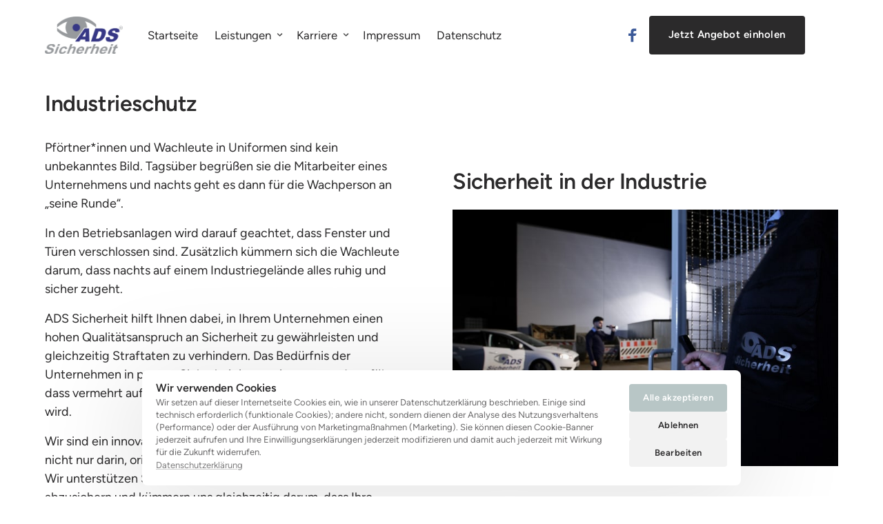

--- FILE ---
content_type: application/javascript
request_url: https://onecdn.io/b/client/1768835920394/js/extension/button-effect/transparent-underline-index-ts.bundle.js
body_size: 121
content:
(window.webpackJsonp=window.webpackJsonp||[]).push([[95],{161:function(e,n,t){"use strict";Object.defineProperty(n,"__esModule",{value:!0}),n.default=void 0;var a=t(61);t(1738);n.default=()=>({[(0,a.makeDataPrefix)("transparent-button-effect")]:"underline"})},1738:function(e,n,t){}}]);

--- FILE ---
content_type: application/javascript; charset=utf-8
request_url: https://www.ads-sicherheit.com/_api/cookie-service/lib/a042fbb1-aeee-4d1d-af4c-6763533ca8d8.js?v=Wj4PtdPw8PF3P5PNg4VI2
body_size: 41265
content:
function UniversalStorageManager(store,clientDataSourceKey,storageInstance,itemPrefix){function findStorageItem(key){return(store.CLIENT_DATA[clientDataSourceKey]||[]).find(function(c){return c.name===key})}var interceptedSets={},originalSetItem=storageInstance.setItem;return{interceptStorage:function interceptStorage(){storageInstance.setItem=function setItem(key,value){if(store.eventEmitter.emit("".concat(itemPrefix,"_set_item"),{key:key,value:value}),"one_consent_settings"===key)return store.eventEmitter.emit("".concat(itemPrefix,"_passthrough"),{key:key,value:value}),originalSetItem.call(storageInstance,key,value);if(store.isReceivedConsent()){var storageItem=findStorageItem(key);storageItem&&store.getDisabledCategories().includes(storageItem.category)?(store.eventEmitter.emit("".concat(itemPrefix,"_blocked"),{key:key,value:value}),interceptedSets[key]||(interceptedSets[key]=[]),interceptedSets[key].push({ts:Date.now(),value:value})):(store.eventEmitter.emit("".concat(itemPrefix,"_passthrough"),{key:key,value:value}),originalSetItem.call(storageInstance,key,value))}else interceptedSets[key]||(interceptedSets[key]=[]),store.eventEmitter.emit("".concat(itemPrefix,"_blocked"),{key:key,value:value}),interceptedSets[key].push({ts:Date.now(),value:value})},store.eventEmitter.emit("".concat(itemPrefix,"_intercepted_").concat(itemPrefix),!0)},restoreStorage:function restoreStorage(disabledCategories){disabledCategories&&(!disabledCategories||disabledCategories.length)?(Object.keys(interceptedSets).forEach(function(lsKey){interceptedSets[lsKey].sort(function(a,b){return a.ts-b.ts}).forEach(function(_a){var value=_a.value;store.eventEmitter.emit("".concat(itemPrefix,"_restored"),{key:lsKey,value:value});var localStorageItem=findStorageItem(lsKey);if(localStorageItem&&!disabledCategories.includes(localStorageItem.category))return store.eventEmitter.emit("".concat(itemPrefix,"_restored"),{key:lsKey,value:value}),originalSetItem.call(storageInstance,lsKey,value);store.eventEmitter.emit("".concat(itemPrefix,"_not_restored"),{key:lsKey,value:value})})}),store.CLIENT_DATA.localStorage.forEach(function(ls){"one_consent_settings"!==ls.name&&disabledCategories.includes(ls.category)&&(store.eventEmitter.emit("".concat(itemPrefix,"_deleted"),{key:ls.name}),storageInstance.removeItem(ls.name))})):Object.keys(interceptedSets).forEach(function(lsKey){interceptedSets[lsKey].sort(function(a,b){return a.ts-b.ts}).forEach(function(_a){var value=_a.value;originalSetItem.call(storageInstance,lsKey,value),store.eventEmitter.emit("".concat(itemPrefix,"_restored"),{key:lsKey,value:value})})}),store.eventEmitter.emit("".concat(itemPrefix,"_restored_").concat(itemPrefix),!0)}}}var jsCookie=function JsCookie(){function extend(){for(var i=0,result={};i<arguments.length;i+=1){var attributes=arguments[i];for(var key in attributes)result[key]=attributes[key]}return result}function decode(s){return s.replace(/(%[0-9A-Z]{2})+/g,decodeURIComponent)}return function init(converter){function api(){}function set(key,value,attributes){if("undefined"!=typeof document){"number"==typeof(attributes=extend({path:"/"},api.defaults,attributes)).expires&&(attributes.expires=new Date(new Date*1+864e5*attributes.expires)),attributes.expires=attributes.expires&&attributes.expires instanceof Date?attributes.expires.toUTCString():"";try{var result=JSON.stringify(value);/^[\{\[]/.test(result)&&(value=result)}catch(e){}value=converter.write?converter.write(value,key):encodeURIComponent(String(value)).replace(/%(23|24|26|2B|3A|3C|3E|3D|2F|3F|40|5B|5D|5E|60|7B|7D|7C)/g,decodeURIComponent),key=encodeURIComponent(String(key)).replace(/%(23|24|26|2B|5E|60|7C)/g,decodeURIComponent).replace(/[\(\)]/g,escape);var stringifiedAttributes="";for(var attributeName in attributes)attributes[attributeName]&&(stringifiedAttributes+="; ".concat(attributeName),!0!==attributes[attributeName]&&(stringifiedAttributes+="=".concat(attributes[attributeName].split(";")[0])));return document.cookie="".concat(key,"=").concat(value).concat(stringifiedAttributes)}}function get(key,json){if("undefined"!=typeof document){for(var jar={},cookies=document.cookie?document.cookie.split("; "):[],i=0;i<cookies.length;i+=1){var parts=cookies[i].split("="),cookie=parts.slice(1).join("=");json||'"'!==cookie.charAt(0)||(cookie=cookie.slice(1,-1));try{var name_1=decode(parts[0]);if(cookie=(converter.read||converter)(cookie,name_1)||decode(cookie),json)try{cookie=JSON.parse(cookie)}catch(e){}if(jar[name_1]=cookie,key===name_1)break}catch(e1){}}return key?jar[key]:jar}}return api.set=set,api.get=function(key){return get(key,!1)},api.getJSON=function(key){return get(key,!0)},api.remove=function(key,attributes){set(key,"",extend(attributes,{expires:-1}))},api.getAll=function getAll(){if("undefined"==typeof document)return{};for(var jar={},cookies=document.cookie?document.cookie.split("; "):[],i=0;i<cookies.length;i+=1){var parts=cookies[i].split("="),cookie=parts.slice(1).join("=");'"'===cookie.charAt(0)&&(cookie=cookie.slice(1,-1));try{var name_2=decode(parts[0]);cookie=(converter.read||converter)(cookie,name_2)||decode(cookie);try{cookie=JSON.parse(cookie)}catch(e){}jar[name_2]=cookie}catch(e1){}}return jar},api.defaults={},api.withConverter=init,api}(function(){})}(),__spreadArray=this&&this.__spreadArray||function(to,from,pack){if(pack||2===arguments.length)for(var ar,i=0,l=from.length;i<l;i++)!ar&&i in from||(ar||(ar=Array.prototype.slice.call(from,0,i)),ar[i]=from[i]);return to.concat(ar||Array.prototype.slice.call(from))},__assign=this&&this.__assign||function(){return(__assign=Object.assign||function(t){for(var s,i=1,n=arguments.length;i<n;i++)for(var p in s=arguments[i])Object.prototype.hasOwnProperty.call(s,p)&&(t[p]=s[p]);return t}).apply(this,arguments)},__spreadArray1=this&&this.__spreadArray||function(to,from,pack){if(pack||2===arguments.length)for(var ar,i=0,l=from.length;i<l;i++)!ar&&i in from||(ar||(ar=Array.prototype.slice.call(from,0,i)),ar[i]=from[i]);return to.concat(ar||Array.prototype.slice.call(from))},__spreadArray2=this&&this.__spreadArray||function(to,from,pack){if(pack||2===arguments.length)for(var ar,i=0,l=from.length;i<l;i++)!ar&&i in from||(ar||(ar=Array.prototype.slice.call(from,0,i)),ar[i]=from[i]);return to.concat(ar||Array.prototype.slice.call(from))},__assign1=this&&this.__assign||function(){return(__assign1=Object.assign||function(t){for(var s,i=1,n=arguments.length;i<n;i++)for(var p in s=arguments[i])Object.prototype.hasOwnProperty.call(s,p)&&(t[p]=s[p]);return t}).apply(this,arguments)},__spreadArray3=this&&this.__spreadArray||function(to,from,pack){if(pack||2===arguments.length)for(var ar,i=0,l=from.length;i<l;i++)!ar&&i in from||(ar||(ar=Array.prototype.slice.call(from,0,i)),ar[i]=from[i]);return to.concat(ar||Array.prototype.slice.call(from))},__assign2=this&&this.__assign||function(){return(__assign2=Object.assign||function(t){for(var s,i=1,n=arguments.length;i<n;i++)for(var p in s=arguments[i])Object.prototype.hasOwnProperty.call(s,p)&&(t[p]=s[p]);return t}).apply(this,arguments)},PrivacyLibEventEmitter=function(){function PrivacyLibEventEmitter(){this.callbacks={}}return PrivacyLibEventEmitter.prototype.on=function(event,cb){var _this=this;return this.callbacks[event]||(this.callbacks[event]=[]),this.callbacks[event].push(cb),function(){_this.off(event,cb)}},PrivacyLibEventEmitter.prototype.off=function(event,cb){this.callbacks[event]=(this.callbacks[event]||[]).filter(function(fn){return fn!==cb})},PrivacyLibEventEmitter.prototype.emit=function(event,data){var cbs=(this.callbacks[event]||[]).concat(this.callbacks["*"]||[]);cbs&&cbs.forEach(function(cb){cb(data,event)})},PrivacyLibEventEmitter.prototype.once=function(event,cb){var _this=this,onceCb=function(data,_event){cb(data,_event),_this.off(event,onceCb)};this.on(event,onceCb)},PrivacyLibEventEmitter}();!function(){var store,consentTriggeredCache,consentsByCategory,allConsents,store1,store2=function Store(){function getDefaultUserSettings(){return{disabledCategories:[]}}function groupCategoryReducer(c,item){var _c=c;return _c[item.category]||(_c[item.category]=[]),_c[item.category].push(item),_c}function saveSettings(){window.localStorage.setItem("one_consent_settings",JSON.stringify(__assign2(__assign2({},userSettings),{versionToken:GROUPED_CLIENT_DATA.versionToken}))),disabledCategories=userSettings.disabledCategories,!initialUserSettings&&isReceivedConsent()&&eventEmitter.emit("received_consent",userSettings.disabledCategories),eventEmitter.emit("cookies_settings_saved",!0)}function getDisabledCategories(){return disabledCategories}var CLIENT_DATA,PLATFORM_DOMAINS,blackListHostNames,CLIENT_DATA1={"cookies":[{"name":"_fbp","provider":"Facebook","service":"Facebook","category":"marketing","domain":"facebook.com (3rd party)","description":"Used by Facebook to deliver a series of advertisement products such as real time bidding from third party advertisers","life":"4 months","url":"https://www.facebook.com/about/privacy/","wildcardMatch":false,"necessary":false,"type":"cookie","targetHostname":"www.ads-sicherheit.com"},{"name":"_ga","provider":"Google","service":"Google Analytics","category":"analytics","domain":".ads-sicherheit.com","description":"ID used to identify users","life":"2 years","url":"https://business.safety.google/privacy/","wildcardMatch":false,"necessary":false,"httpOnly":false,"path":"/","sameSite":"","secure":false,"expires":1781732316.757543,"type":"cookie","scriptUrl":"https://www.googletagmanager.com/gtag/js?id=AW-977305790&cx=c&gtm=45He55c0v78566191za200&tag_exp=101509157~103116026~103130498~103130500~103200004~103233427~103252644~103252646~103301114~103301116","targetHostname":"www.googletagmanager.com","subtype":"networkCookie","priority":"Medium","sameParty":false,"session":false,"size":29,"sourcePort":443,"sourceScheme":"Secure"},{"name":"_ga_XXXXXXXXXX","provider":"Google","service":"Google Analytics","category":"analytics","domain":".ads-sicherheit.com","description":"ID used to identify users","life":"2 years","url":"https://business.safety.google/privacy/","wildcardMatch":true,"necessary":false,"httpOnly":false,"path":"/","sameSite":"","secure":false,"expires":1781732316.756158,"type":"cookie","scriptUrl":"https://www.googletagmanager.com/gtag/js?id=AW-977305790&cx=c&gtm=45He55c0v78566191za200&tag_exp=101509157~103116026~103130498~103130500~103200004~103233427~103252644~103252646~103301114~103301116","targetHostname":"www.googletagmanager.com","subtype":"networkCookie","priority":"Medium","sameParty":false,"session":false,"size":58,"sourcePort":443,"sourceScheme":"Secure"},{"name":"_gcl_au","provider":"Google","service":"Google","category":"marketing","domain":"www.ads-sicherheit.com","description":"Used by Google AdSense for experimenting with advertisement efficiency across websites using their services.","life":"3 months","url":"https://business.safety.google/privacy/","wildcardMatch":false,"necessary":false,"httpOnly":false,"path":"/","sameSite":"","secure":false,"type":"cookie","expires":-1,"scriptUrl":"https://www.googletagmanager.com/gtag/js?id=AW-977305790&cx=c&gtm=45He55c0v78566191za200&tag_exp=101509157~103116026~103130498~103130500~103200004~103233427~103252644~103252646~103301114~103301116","targetHostname":"www.googletagmanager.com","subtype":"networkCookie","priority":"Medium","sameParty":false,"session":true,"size":31,"sourcePort":443,"sourceScheme":"Secure"},{"type":"cookie","subtype":"networkCookie","expires":1754948309.760892,"domain":".capig.ads-sicherheit.com","httpOnly":true,"name":"cee","path":"/events/1db2ad3a96f748f654b3f1b2f2270170f4aa574908196d0eb7be2424a3788f7e","priority":"Medium","sameParty":false,"sameSite":"None","secure":true,"session":false,"size":58,"sourcePort":443,"sourceScheme":"Secure","life":"20202 days","category":"unclassified"},{"name":"test_cookie","provider":"Google","service":"DoubleClick/Google Marketing","category":"functional","domain":".doubleclick.net","description":"This cookie is set by DoubleClick (which is owned by Google) to determine if the website visitor's browser supports cookies.","life":"1 year","url":"https://business.safety.google/privacy/","wildcardMatch":false,"necessary":false,"type":"cookie","subtype":"networkCookie","expires":1747173204.227752,"httpOnly":false,"path":"/","priority":"Medium","sameParty":false,"sameSite":"None","secure":true,"session":false,"size":29,"sourcePort":443,"sourceScheme":"Secure"},{"name":"__cf_bm","provider":"Cloudflare","service":"Cloudflare","category":"functional","domain":".calendly.com","description":"Cloudflare's bot products identify and mitigate automated traffic to protect your site from bad bots. Cloudflare places the __cf_bm cookie on End User devices that access Customer sites that are protected by Bot Management or Bot Fight Mode. The __cf_bm cookie is necessary for the proper functioning of these bot solutions.","life":"session","url":"https://www.cloudflare.com/privacypolicy/","wildcardMatch":false,"necessary":false,"type":"cookie","subtype":"networkCookie","expires":1747174117.850549,"httpOnly":true,"path":"/","priority":"Medium","sameParty":false,"sameSite":"None","secure":true,"session":false,"size":177,"sourcePort":443,"sourceScheme":"Secure"},{"name":"_cfuvid","provider":"Cloudflare","service":"Cloudflare","category":"functional","domain":".calendly.com","description":"The _cfuvid cookie is only set when a site uses this option in a Rate Limiting Rule, and is only used to allow the Cloudflare WAF to distinguish individual users who share the same IP address.","life":"session","url":"https://www.cloudflare.com/privacypolicy/","wildcardMatch":false,"necessary":false,"type":"cookie","subtype":"networkCookie","expires":-1,"httpOnly":true,"path":"/","priority":"Medium","sameParty":false,"sameSite":"None","secure":true,"session":true,"size":82,"sourcePort":443,"sourceScheme":"Secure"},{"name":"OptanonConsent","provider":"OneTrust","service":"OneTrust","category":"functional","domain":".calendly.com","description":"This cookie is set by the cookie compliance solution from OneTrust. It stores information about the categories of cookies the site uses and whether visitors have given or withdrawn consent for the use of each category. This enables site owners to prevent cookies in each category from being set in the user’s browser, when consent is not given. The cookie has a normal lifespan of one year, so that returning visitors to the site will have their preferences remembered. It contains no information that can identify the site visitor.","life":"1 year","url":"https://www.onetrust.com/privacy-notice/","wildcardMatch":false,"necessary":false,"type":"cookie","subtype":"networkCookie","expires":1778706807,"httpOnly":false,"path":"/","priority":"Medium","sameParty":false,"sameSite":"None","secure":true,"session":false,"size":444,"sourcePort":443,"sourceScheme":"Secure"},{"name":"m","provider":"Stripe","service":"Stripe","category":"functional","domain":"m.stripe.com","description":"Set by payment provider stripe.com to process payments","life":"10 years","url":"https://stripe.com/en-nl/privacy","wildcardMatch":false,"necessary":false,"type":"cookie","subtype":"networkCookie","expires":1781728510.383542,"httpOnly":true,"path":"/","priority":"Medium","sameParty":false,"sameSite":"None","secure":true,"session":false,"size":43,"sourcePort":443,"sourceScheme":"Secure"},{"name":"cf_clearance","provider":"Cloudflare","service":"Cloudflare","category":"functional","domain":".calendly.com","description":"Whether a CAPTCHA or Javascript challenge has been solved.","life":"session","url":"https://www.cloudflare.com/privacypolicy/","wildcardMatch":false,"necessary":false,"type":"cookie","subtype":"networkCookie","expires":1761915132.555036,"httpOnly":true,"partitionKey":"https://ads-sicherheit.com","path":"/","priority":"High","sameParty":false,"sameSite":"None","secure":true,"session":false,"size":523,"sourcePort":443,"sourceScheme":"Secure"},{"name":"OTZ","provider":"Google","service":"Google","category":"marketing","domain":"www.ads-sicherheit.com","description":"Aggregate analysis of website visitors","life":"17 days","url":"https://business.safety.google/privacy/","wildcardMatch":false,"necessary":false,"httpOnly":false,"path":"/","sameSite":"","secure":false,"type":"cookie","expires":-1,"scriptUrl":"https://www.gstatic.com/_/mss/boq-recaptcha/_/js/k=boq-recaptcha.RecaptchaChallengePageUi.en_US.Ps-Xz9v_MEU.es5.O/am=MBiYBQ/d=1/excm=_b,_tp,challengeview/ed=1/dg=0/wt=2/ujg=1/rs=AP105ZgtYA1b2YIq7pN4HXJJRzsPOf1dng/m=_b,_tp","targetHostname":"www.gstatic.com","subtype":"networkCookie","priority":"Medium","sameParty":false,"session":true,"size":21,"sourcePort":443,"sourceScheme":"Secure"}],"localStorage":[{"provider":"Onepage","service":"Onepage","category":"required","description":"Used to store the user's cookie consent settings for the current domain.","name":"one_consent_settings","type":"localStorage","targetHostname":"www.ads-sicherheit.com","scriptUrl":""},{"provider":"Unknown","service":"","description":"","category":"unclassified","type":"localStorage","name":"localstorage.test","scriptUrl":"https://www.googletagmanager.com/gtm.js?id=GTM-MMH8TMQ","targetHostname":"www.googletagmanager.com"},{"provider":"Unknown","service":"","description":"","category":"unclassified","type":"localStorage","name":"_gcl_ls","scriptUrl":"https://www.googletagmanager.com/gtm.js?id=GTM-MMH8TMQ","targetHostname":"www.googletagmanager.com"},{"provider":"Facebook","service":"Facebook Pixel","category":"marketing","description":"Used to store the last external referrer to the website.","type":"localStorage","name":"lastExternalReferrer","scriptUrl":"https://connect.facebook.net/signals/config/1374051450541249?v=2.9.201&r=stable&domain=www.ads-sicherheit.com&hme=9ebdfdd473ffce6bfe2267012c83f73483198ffe20d84139a2066b7682f827c0&ex_m=73%2C128%2C113%2C117%2C64%2C6%2C106%2C72%2C19%2C100%2C92%2C54%2C57%2C181%2C202%2C209%2C205%2C206%2C208%2C32%2C107%2C56%2C80%2C207%2C176%2C179%2C203%2C204%2C189%2C139%2C44%2C194%2C191%2C192%2C37%2C151%2C18%2C53%2C198%2C197%2C141%2C21%2C43%2C2%2C46%2C68%2C69%2C70%2C74%2C96%2C20%2C17%2C99%2C95%2C94%2C114%2C55%2C116%2C42%2C115%2C33%2C97%2C29%2C177%2C180%2C148%2C14%2C15%2C16%2C8%2C9%2C28%2C25%2C26%2C60%2C65%2C67%2C78%2C105%2C108%2C30%2C79%2C12%2C10%2C83%2C51%2C24%2C110%2C109%2C111%2C102%2C13%2C23%2C4%2C41%2C77%2C22%2C160%2C89%2C135%2C76%2C1%2C98%2C59%2C87%2C36%2C31%2C85%2C86%2C91%2C40%2C7%2C93%2C84%2C47%2C35%2C38%2C0%2C71%2C118%2C90%2C5%2C50%2C49%2C101%2C88%2C246%2C174%2C126%2C163%2C156%2C3%2C39%2C66%2C45%2C112%2C48%2C82%2C63%2C62%2C34%2C103%2C61%2C58%2C52%2C81%2C75%2C27%2C104%2C11%2C119","targetHostname":"connect.facebook.net"},{"provider":"Facebook","service":"Facebook Pixel","category":"marketing","description":"Used to store the time of the last external referrer to the website.","type":"localStorage","name":"lastExternalReferrerTime","scriptUrl":"https://connect.facebook.net/signals/config/1374051450541249?v=2.9.201&r=stable&domain=www.ads-sicherheit.com&hme=9ebdfdd473ffce6bfe2267012c83f73483198ffe20d84139a2066b7682f827c0&ex_m=73%2C128%2C113%2C117%2C64%2C6%2C106%2C72%2C19%2C100%2C92%2C54%2C57%2C181%2C202%2C209%2C205%2C206%2C208%2C32%2C107%2C56%2C80%2C207%2C176%2C179%2C203%2C204%2C189%2C139%2C44%2C194%2C191%2C192%2C37%2C151%2C18%2C53%2C198%2C197%2C141%2C21%2C43%2C2%2C46%2C68%2C69%2C70%2C74%2C96%2C20%2C17%2C99%2C95%2C94%2C114%2C55%2C116%2C42%2C115%2C33%2C97%2C29%2C177%2C180%2C148%2C14%2C15%2C16%2C8%2C9%2C28%2C25%2C26%2C60%2C65%2C67%2C78%2C105%2C108%2C30%2C79%2C12%2C10%2C83%2C51%2C24%2C110%2C109%2C111%2C102%2C13%2C23%2C4%2C41%2C77%2C22%2C160%2C89%2C135%2C76%2C1%2C98%2C59%2C87%2C36%2C31%2C85%2C86%2C91%2C40%2C7%2C93%2C84%2C47%2C35%2C38%2C0%2C71%2C118%2C90%2C5%2C50%2C49%2C101%2C88%2C246%2C174%2C126%2C163%2C156%2C3%2C39%2C66%2C45%2C112%2C48%2C82%2C63%2C62%2C34%2C103%2C61%2C58%2C52%2C81%2C75%2C27%2C104%2C11%2C119","targetHostname":"connect.facebook.net"},{"provider":"Unknown","service":"","description":"","category":"unclassified","type":"localStorage","name":"_dataLayerHistory","scriptUrl":"https://www.googletagmanager.com/gtm.js?id=GTM-MMH8TMQ","targetHostname":"www.googletagmanager.com"},{"provider":"Unknown","service":"","description":"","category":"unclassified","type":"localStorage","name":"gtmBrowserId","scriptUrl":"https://www.googletagmanager.com/gtm.js?id=GTM-MMH8TMQ","targetHostname":"www.googletagmanager.com"}],"sessionStorage":[],"categories":["functional","marketing","analytics","unclassified"],"defaultEnabledCategories":["analytics","functional","marketing","required","unclassified"],"thirdPartyContent":[{"type":"widget","targetHostname":"fonts.bunny.net","sourcePageSlug":"/report"},{"type":"widget","targetHostname":"d226aj4ao1t61q.cloudfront.net","sourcePageSlug":"/report"},{"type":"widget","targetHostname":"www.w3.org","sourcePageSlug":"/report"},{"type":"widget","targetHostname":"ads-sicherheit.activehosted.com","sourcePageSlug":"/report"},{"type":"widget","targetHostname":"unpkg.com","sourcePageSlug":"/report"},{"type":"widget","targetHostname":"calendly.com","sourcePageSlug":"/termin"},{"type":"widget","targetHostname":"assets.calendly.com","sourcePageSlug":"/termin"},{"type":"map","targetHostname":"openstreetmap.org","sourcePageSlug":"/"}],"versionToken":"0d1d9128-01d0-4df0-866c-5a7b0e78bcf6"},PLATFORM_DOMAINS1=[".onepage.me",".onepage.io",".1cdn.io",".onecdn.io"],GROUPED_CLIENT_DATA={versionToken:CLIENT_DATA1.versionToken,defaultEnabledCategories:CLIENT_DATA1.defaultEnabledCategories||[],categories:CLIENT_DATA1.categories||[],cookies:(CLIENT_DATA1.cookies||[]).reduce(groupCategoryReducer,{}),localStorage:(CLIENT_DATA1.localStorage||[]).reduce(groupCategoryReducer,{}),sessionStorage:(CLIENT_DATA1.sessionStorage||[]).reduce(groupCategoryReducer,{}),thirdPartyContent:(CLIENT_DATA1.thirdPartyContent||[]).reduce(function groupTypeReducer(c,item){var _c=c;return _c[item.type]||(_c[item.type]=[]),_c[item.type].push(item),_c},{})},initialUserSettings=window.localStorage.getItem("one_consent_settings"),userSettings=function parseUserSettings(settings){if(!settings)return getDefaultUserSettings();try{return JSON.parse(settings)}catch(e){return getDefaultUserSettings()}}(window.localStorage.getItem("one_consent_settings")),isReceivedConsent=function(){var consentSettings=window.localStorage.getItem("one_consent_settings");if(!consentSettings)return!1;try{return JSON.parse(consentSettings).versionToken===GROUPED_CLIENT_DATA.versionToken}catch(e){return!1}},eventEmitter=new PrivacyLibEventEmitter,disabledCategories=userSettings.disabledCategories,blackListHostNames1=(CLIENT_DATA=CLIENT_DATA1,PLATFORM_DOMAINS=PLATFORM_DOMAINS1,blackListHostNames=[],__spreadArray2(__spreadArray2(__spreadArray2([],CLIENT_DATA.cookies,!0),CLIENT_DATA.localStorage,!0),CLIENT_DATA.sessionStorage,!0).forEach(function(c){if(c.targetHostname&&PLATFORM_DOMAINS.every(function(pd){return c.targetHostname.endsWith(pd.slice(1))})&&!c.targetHostname.includes("youtube.com")&&!c.targetHostname.includes("wistia.com")&&!c.targetHostname.includes("vimeo.com"))c.targetHostname.split(";").forEach(function(hostname){blackListHostNames.push([hostname,c.category])});else if("cookie"===c.type&&c.domain){var domain=c.domain.startsWith(".")?c.domain.slice(1):c.domain;blackListHostNames.push([domain,c.category])}else("localStorage"===c.type||"sessionStorage"===c.type)&&c.targetHostname&&blackListHostNames.push([c.targetHostname,c.category])}),blackListHostNames);return{CLIENT_DATA:CLIENT_DATA1,GROUPED_CLIENT_DATA:GROUPED_CLIENT_DATA,PLATFORM_DOMAINS:PLATFORM_DOMAINS1,eventEmitter:eventEmitter,disableCategories:function disableCategories(categories){void 0===categories&&(categories=[]);var _categories=categories.filter(function(c){return"required"!==c});userSettings.disabledCategories=_categories,disabledCategories=_categories,eventEmitter.emit("cookies_categories_disabled",_categories),saveSettings()},allowAllCategories:function allowAllCategories(){userSettings.disabledCategories=[],disabledCategories=[],eventEmitter.emit("cookies_allowed_all_categories",!0),saveSettings()},disableAllCategories:function disableAllCategories(){userSettings.disabledCategories=["unclassified","functional","analytics","marketing"],disabledCategories=["unclassified","functional","analytics","marketing"],eventEmitter.emit("cookies_disabled_all_categories",!0),saveSettings()},isReceivedConsent:isReceivedConsent,blackListHostNames:blackListHostNames1,disabledCategories:disabledCategories,getDisabledCategories:getDisabledCategories,getBlock3rdPartyContent:function getBlock3rdPartyContent(){return userSettings.block3rdPartyContent||!1},toggleBlock3rdPartyContent:function toggleBlock3rdPartyContent(){userSettings.block3rdPartyContent=!userSettings.block3rdPartyContent,userSettings.block3rdPartyContent?eventEmitter.emit("block_3rd_party_content_enabled",!0):eventEmitter.emit("block_3rd_party_content_disabled",!0),saveSettings()},setBlock3rdPartyContent:function setBlock3rdPartyContent(block){userSettings.block3rdPartyContent=block,userSettings.block3rdPartyContent?eventEmitter.emit("block_3rd_party_content_enabled",!0):eventEmitter.emit("block_3rd_party_content_disabled",!0),saveSettings()}}}();window.onepagePrivacyLib=store2,store2.eventEmitter.on("*",function(data,event){});var store3,gtagManager=(store=store2,consentTriggeredCache="",allConsents=[],Object.keys(consentsByCategory={marketing:["ad_storage","ad_user_data","ad_personalization","personalization_storage"],analytics:["analytics_storage","personalization_storage"],functional:["functionality_storage","security_storage"]}).forEach(function(c){allConsents.push.apply(allConsents,consentsByCategory[c])}),{triggerConsent:function triggerConsent(){var allowedCategories=["unclassified","required","functional","analytics","marketing"].filter(function(c){return!store.getDisabledCategories().includes(c)}).sort(),consentTriggerCache=allowedCategories.join(";");consentTriggeredCache!==consentTriggerCache&&(function gtagReceivedConsent(allowedCategories){if(void 0===allowedCategories&&(allowedCategories=[]),window.dataLayer){if(allowedCategories.length){var allowedConsents_1=[];allowedCategories.forEach(function(c){allowedConsents_1=__spreadArray1(__spreadArray1([],allowedConsents_1,!0),consentsByCategory[c]||[],!0)}),window.gtag&&window.gtag("consent","update",__assign({},allConsents.reduce(function(acc,c){var _a;return __assign(__assign({},acc),((_a={})[c]=allowedConsents_1.includes(c)?"granted":"denied",_a))},{}))),allowedCategories.forEach(function(c){window.dataLayer.push({event:"onepage_received_consent_".concat(c)})}),window.dataLayer.push({event:"onepage_received_consent"}),window.dataLayer.push({event:"gtm.init_consent"})}else window.gtag&&window.gtag("consent","update",__assign({},allConsents.reduce(function(acc,c){var _a;return __assign(__assign({},acc),((_a={})[c]="denied",_a))},{}))),window.dataLayer.push({event:"onepage_opt_out"})}}(allowedCategories),consentTriggeredCache=consentTriggerCache)}}),scriptManager=function ScriptManager(store){function setWhitelist(_whitelist){void 0===_whitelist&&(_whitelist=[]),whitelist=_whitelist}function getWhitelist(){return whitelist}function getScriptType(originalType){return originalType||"application/javascript"}function restoreScriptFromElement(elm){for(var newElm=document.createElement("script"),i=0;i<elm.attributes.length;i+=1){var attribute=elm.attributes[i];"src"!==attribute.name&&"type"!==attribute.name&&newElm.setAttribute(attribute.name,elm.attributes[i].value)}var _a=elm.type.split("|"),originalType=(_a[0],_a[1],_a[2]);newElm.setAttribute("src",elm.src),newElm.setAttribute("type",getScriptType(originalType)),document.head.appendChild(newElm)}var CLIENT_DATA,disabledCategories,scriptManagerWhitelist,blockedScriptType="javascript/blocked",whitelist=[],createElementBackup=document.createElement,originalDescriptors={src:Object.getOwnPropertyDescriptor(HTMLScriptElement.prototype,"src"),type:Object.getOwnPropertyDescriptor(HTMLScriptElement.prototype,"type")};return store.isReceivedConsent()&&setWhitelist((CLIENT_DATA=store.CLIENT_DATA,void 0===(disabledCategories=store.disabledCategories)&&(disabledCategories=[]),scriptManagerWhitelist=[],__spreadArray2(__spreadArray2(__spreadArray2([],CLIENT_DATA.cookies,!0),CLIENT_DATA.localStorage,!0),CLIENT_DATA.sessionStorage,!0).filter(function(c){return!disabledCategories.includes(c.category)}).map(function(c){return c.targetHostname}).filter(Boolean).forEach(function(targetHostname){targetHostname.split(";").forEach(function(hostname){scriptManagerWhitelist.push(hostname)})}),scriptManagerWhitelist)),{interceptScripts:function interceptScripts(){document.createElement=function createElement(){for(var args=[],_i=0;_i<arguments.length;_i++)args[_i]=arguments[_i];if("script"!==args[0].toLowerCase())return createElementBackup.bind(document).apply(void 0,args);var scriptElt=createElementBackup.bind(document).apply(void 0,args);try{Object.defineProperties(scriptElt,{src:__assign1(__assign1({},originalDescriptors.src),{set:function(value){var _a,_b,_c,_d,_e,_f,_g,_h,_j,_k,_l,_m,_o,_p,src,obj,url,blacklisted=function isOnBlacklist(value){if(!value)return!1;var result=!1;return store.blackListHostNames.forEach(function(_a){var hostname=_a[0],category=_a[1];value&&"".concat(value).includes(hostname)&&(result=[hostname,category])}),result}(value),whitelisted=(src=value,!!("".concat(src).startsWith("/")||store.PLATFORM_DOMAINS.some(function(pd){return"".concat(src).includes(pd.slice(1))}))||!!src&&!!whitelist.filter(function(w){return"".concat(src).includes(w)}).length);if(store.eventEmitter.emit("scripts_create",{value:value,whitelist:whitelist,blacklist:store.blackListHostNames}),url=(obj=value||"").toString?obj.toString():"object"==typeof obj?JSON.stringify(obj):"".concat(obj),store.CLIENT_DATA.thirdPartyContent&&store.CLIENT_DATA.thirdPartyContent.find(function(tpc){return"video"===tpc.type})&&url&&url.includes("connect.facebook.net")&&url.includes("sdk.js")||[{domain:"vimeo"},{domain:"wistia"},{domain:"webinarjam"},{domain:"cloudflare"}].some(function(_a){var domain=_a.domain;return url.includes(domain)})){store.eventEmitter.emit("scripts_passed_script",value);var originalType=null===(_b=null===(_a=originalDescriptors.type)||void 0===_a?void 0:_a.get)||void 0===_b?void 0:_b.call(this);null===(_d=null===(_c=originalDescriptors.type)||void 0===_c?void 0:_c.set)||void 0===_d||_d.call(this,getScriptType(originalType))}else if(blacklisted&&!whitelisted){var originalType=null===(_f=null===(_e=originalDescriptors.type)||void 0===_e?void 0:_e.get)||void 0===_f?void 0:_f.call(this);store.eventEmitter.emit("scripts_blocked_script",value),null===(_h=null===(_g=originalDescriptors.type)||void 0===_g?void 0:_g.set)||void 0===_h||_h.call(this,[blockedScriptType,Array.isArray(blacklisted)?blacklisted[1]:"",originalType||""].join("|"))}else{var originalType=null===(_k=null===(_j=originalDescriptors.type)||void 0===_j?void 0:_j.get)||void 0===_k?void 0:_k.call(this);store.eventEmitter.emit("scripts_passed_script",value),null===(_m=null===(_l=originalDescriptors.type)||void 0===_l?void 0:_l.set)||void 0===_m||_m.call(this,getScriptType(originalType))}null===(_p=null===(_o=originalDescriptors.src)||void 0===_o?void 0:_o.set)||void 0===_p||_p.call(this,value)}}),type:__assign1(__assign1({},originalDescriptors.type),{set:function(value){var _a,_b;null===(_b=null===(_a=originalDescriptors.type)||void 0===_a?void 0:_a.set)||void 0===_b||_b.call(this,value)}})}),scriptElt.setAttribute=function setAttribute(name,value){"type"===name||"src"===name?scriptElt[name]=value:HTMLScriptElement.prototype.setAttribute.call(scriptElt,name,value)}}catch(error){}return scriptElt},store.eventEmitter.emit("scripts_intercepted_scripts",!0)},restoreScripts:function restoreScripts(filterCategories){if(void 0===filterCategories&&(filterCategories=[]),!filterCategories||filterCategories&&filterCategories.length){var restoreWhitelist_1=[];store.CLIENT_DATA.cookies.filter(function(c){return!filterCategories.includes(c.category)}).map(function(c){return c.targetHostname}).filter(Boolean).filter(Boolean).forEach(function(targetHostname){targetHostname.split(";").forEach(function(hostname){restoreWhitelist_1.push(hostname)})}),__spreadArray3(__spreadArray3([],store.CLIENT_DATA.localStorage,!0),store.CLIENT_DATA.sessionStorage,!0).filter(function(c){return!filterCategories.includes(c.category)}).map(function(c){return c.targetHostname}).filter(Boolean).forEach(function(targetHostname){restoreWhitelist_1.push(targetHostname)}),setWhitelist(restoreWhitelist_1),store.CLIENT_DATA.categories.filter(function(value){return!filterCategories.includes(value)}).forEach(function(category){document.querySelectorAll("script[type*='".concat(blockedScriptType,"|").concat(category,"']")).forEach(function(elm){restoreScriptFromElement(elm)})})}else{var restoreWhitelist_2=[];store.CLIENT_DATA.cookies.map(function(c){return c.targetHostname}).filter(Boolean).forEach(function(targetHostname){targetHostname.split(";").forEach(function(hostname){restoreWhitelist_2.push(hostname)})}),setWhitelist(restoreWhitelist_2),document.querySelectorAll("script[type*='".concat(blockedScriptType,"']")).forEach(function(elm){restoreScriptFromElement(elm)})}},getWhitelist:getWhitelist,setWhitelist:setWhitelist}}(store2),localStorageManager=(store1=store2,UniversalStorageManager(store1,"localStorage",window.localStorage,"local_storage"));localStorageManager.interceptStorage();var sessionStorageManager=(store3=store2,UniversalStorageManager(store3,"sessionStorage",window.sessionStorage,"session_storage"));sessionStorageManager.interceptStorage();var cookieManager=function CookieManager(store){function getIntercepted(){return intercepted}function getBlockedCookies(){return blockedCookies}function getCookies(){cookies={};for(var list=document.cookie.split(";"),i=0;i<list.length;i+=1){var split=list[i].split("="),key=split[0].trim();key&&(cookies[key]=((split[1]||"").split(";")[0]||"").trim())}}function deleteCookieByName(cookieName){delete cookies[cookieName];var domain=document.domain.split(".").splice(1).join(".");__spreadArray(__spreadArray([void 0,{domain:document.domain},{domain:document.domain,path:"/"},{domain:domain},{domain:domain,path:"/"},{domain:".".concat(domain),path:"/"},{domain:".".concat(domain)}],store.PLATFORM_DOMAINS.map(function(platformDomain){return{domain:platformDomain}}),!0),store.PLATFORM_DOMAINS.map(function(platformDomain){return{domain:platformDomain,path:"/"}}),!0).forEach(function(opts){jsCookie.remove(cookieName,opts)})}function deleteSetCookies(force){void 0===force&&(force=!1),(force||store.isReceivedConsent())&&(Object.keys(cookies).filter(function(cookieName){return!whiteListedCookies().includes(cookieName)}).forEach(function(cookieName){Object.keys(store.GROUPED_CLIENT_DATA.cookies).forEach(function(category){var findCookie=store.GROUPED_CLIENT_DATA.cookies[category].find(function(c){if(c.wildcardMatch){var cookieRegex=RegExp(c.name.replace(/X/g,"."),"g");return cookieName.match(cookieRegex)}return c.name===cookieName});findCookie&&(store.disabledCategories.includes(findCookie.category)||force)&&(store.eventEmitter.emit("cookies_deleted_cookie",cookieName),deleteCookieByName(cookieName))})}),store.eventEmitter.emit("cookies_deleted_bad_cookies",!0))}function restoreCookies(source,filterCategory){void 0===filterCategory&&(filterCategory=void 0),Object.keys(source).forEach(function(cookieName){cookieName&&!filterCategory&&(document.cookie="".concat(cookieName).concat(source[cookieName].startsWith("=")?"":"=").concat(source[cookieName])),cookieName&&filterCategory&&store.CLIENT_DATA.cookies.filter(function(c){return c.category===filterCategory}).find(function(c){if(c.wildcardMatch){var cookieRegex=RegExp(c.name.replace(/X/g,"."),"g");return cookieName.match(cookieRegex)}return c.name===cookieName})&&(document.cookie="".concat(cookieName).concat(source[cookieName].startsWith("=")?"":"=").concat(source[cookieName]))})}var intercepted=!1,cookies={},blockedCookies={},whiteListedCookies=function(){return __spreadArray(["NEXT_LOCALE"],store.CLIENT_DATA.cookies.filter(function(c){return"required"===c.category}).map(function(c){return c.name}),!0)};return getCookies(),deleteSetCookies(!1),getCookies(),{getCookies:getCookies,getBlockedCookies:getBlockedCookies,deleteSetCookies:deleteSetCookies,interceptCookies:function interceptCookies(){intercepted=!0,Object.defineProperty(document,"cookie",{configurable:!0,enumerable:!0,get:function(){var list=[];return Object.keys(cookies).forEach(function(key){list.push("".concat(key,"=").concat(cookies[key]))}),list.join("; ")},set:function(_cookie){for(var key=_cookie.split("=")[0].trim(),value=_cookie.replace(key,""),categoriesToBlock=store.isReceivedConsent()?store.disabledCategories:store.GROUPED_CLIENT_DATA.categories,i=0;i<store.GROUPED_CLIENT_DATA.categories.length;i+=1){var cookiesInCategory=store.GROUPED_CLIENT_DATA.cookies[store.GROUPED_CLIENT_DATA.categories[i]]||[];if(cookiesInCategory.length){var findCookie=cookiesInCategory.find(function(c){if(c.wildcardMatch){var cookieRegex=RegExp(c.name.replace(/X/g,"."),"g");return key.match(cookieRegex)}return c.name===key});if(findCookie&&categoriesToBlock.includes(findCookie.category)){blockedCookies[key]=value,store.eventEmitter.emit("cookies_blocked_cookie",key);return}}}store.eventEmitter.emit("cookies_passed_cookie",key),cookies[key]=value}}),store.eventEmitter.emit("cookies_intercepted_cookies",!0)},getIntercepted:getIntercepted,restoreNativeCookies:function restoreNativeCookies(){delete document.cookie,intercepted=!1,store.eventEmitter.emit("cookies_restored_native_cookies",cookies)},restoreBlockedCategoryCookies:function restoreBlockedCategoryCookies(category){restoreCookies(blockedCookies,category),store.eventEmitter.emit("cookies_restored_blocked_category_cookies",category)},restoreBlockedCookies:function restoreBlockedCookies(){restoreCookies(blockedCookies),store.eventEmitter.emit("cookies_restored_blocked_cookies",blockedCookies)},deleteAllCookies:function deleteAllCookies(){var allCookies=jsCookie.getAll();store.CLIENT_DATA.cookies.filter(function(c){return!whiteListedCookies().includes(c.name)}).forEach(function(c){if(c.wildcardMatch){var cookieRegex_1=RegExp(c.name.replace(/X/g,"."),"g");Object.keys(allCookies).forEach(function(cookieName){cookieName.match(cookieRegex_1)&&deleteCookieByName(cookieName)})}else c.name&&deleteCookieByName(c.name)})},deleteCategoryCookies:function deleteCategoryCookies(category){var allCookies=jsCookie.getAll();store.CLIENT_DATA.cookies.filter(function(c){return c.category===category&&!whiteListedCookies().includes(c.name)}).forEach(function(c){if(c.wildcardMatch){var cookieRegex_2=RegExp(c.name.replace(/X/g,"."),"g");Object.keys(allCookies).forEach(function(cookieName){cookieName.match(cookieRegex_2)&&deleteCookieByName(cookieName)})}else c.name&&deleteCookieByName(c.name)})},deleteCookieByName:deleteCookieByName}}(store2);cookieManager.interceptCookies(),store2.eventEmitter.on("cookies_allowed_all_categories",function(){setTimeout(function(){cookieManager.getIntercepted()&&cookieManager.restoreNativeCookies(),cookieManager.restoreBlockedCookies(),localStorageManager.restoreStorage(void 0),sessionStorageManager.restoreStorage(void 0),store2.eventEmitter.emit("received_consent",store2.getDisabledCategories())},100)}),store2.eventEmitter.on("cookies_disabled_all_categories",function(){setTimeout(function(){cookieManager.getIntercepted()&&cookieManager.restoreNativeCookies(),cookieManager.deleteAllCookies(),gtagManager.triggerConsent()},100)}),store2.eventEmitter.on("cookies_categories_disabled",function(disabledCategories){setTimeout(function(){cookieManager.getIntercepted()&&cookieManager.restoreNativeCookies(),disabledCategories.forEach(function(category){cookieManager.deleteCategoryCookies(category)}),store2.GROUPED_CLIENT_DATA.categories.filter(function(value){return!disabledCategories.includes(value)}).forEach(function(category){cookieManager.restoreBlockedCategoryCookies(category)}),localStorageManager.restoreStorage(disabledCategories),sessionStorageManager.restoreStorage(disabledCategories),store2.eventEmitter.emit("received_consent",store2.getDisabledCategories())},100)}),store2.eventEmitter.on("received_consent",function(){setTimeout(function(){gtagManager.triggerConsent()},100)}),window.onepagePrivacyLib.cookieManager=cookieManager,window.onepagePrivacyLib.scriptManager=scriptManager,window.onepagePrivacyLib.gtagManager=gtagManager,window.onepagePrivacyLib.localStorageManager=localStorageManager,window.onepagePrivacyLib.sessionStorageManager=sessionStorageManager,window.onepagePrivacyLibUI&&window.onepagePrivacyLibUI.setLibraryLoaded(),store2.isReceivedConsent()&&(cookieManager.restoreNativeCookies(),store2.eventEmitter.emit("received_consent",store2.getDisabledCategories())),window.onepagePrivacyLib.exec=function executeAfterConsent(category,fn){fn&&category&&(store2.isReceivedConsent()?-1===store2.getDisabledCategories().indexOf(category)?fn():store2.eventEmitter.once("cookies_restored_blocked_category_cookies",function(restoredCategory){restoredCategory===category&&fn()}):store2.eventEmitter.once("received_consent",function(disabledCategories){-1===disabledCategories.indexOf(category)&&fn()}))},window.onepagePrivacyLib.execAfterLoad=function execAfterLoad(fn){fn()},store2.eventEmitter.emit("library_loaded",!0)}();


--- FILE ---
content_type: application/javascript
request_url: https://onecdn.io/b/client/1768835920394/js/extension/button-effect/line-change-color-index-ts.bundle.js
body_size: 119
content:
(window.webpackJsonp=window.webpackJsonp||[]).push([[54],{121:function(e,n,o){"use strict";Object.defineProperty(n,"__esModule",{value:!0}),n.default=void 0;var t=o(61);o(1699);n.default=()=>({[(0,t.makeDataPrefix)("line-button-effect")]:"change-color"})},1699:function(e,n,o){}}]);

--- FILE ---
content_type: application/javascript
request_url: https://onecdn.io/b/client/1768835920394/js/molecule/grid-grid-molecule-tsx.bundle.js
body_size: 22134
content:
/*! For license information please see grid-grid-molecule-tsx.bundle.js.LICENSE.txt */
(window.webpackJsonp=window.webpackJsonp||[]).push([[128,115],{1483:function(e,t,n){"use strict";Object.defineProperty(t,"__esModule",{value:!0}),t.getInitSliderExtensionStyle=function(e){const t={slider_loop:!0,slider_auto_play:"off",slider_pagination_type:"dots",slider_pagination_size:"l",slider_pagination_outside:!1,slider_pagination_distance_size:"s",slider_pagination_distance_size_custom:8,slider_pagination_dots_wide:!1,...(0,r.getInitColorExtensionStyle)({prefix:"slider_pagination",border:"text",bg:"text"}),...(0,o.getInitRadiusExtensionStyle)({prefix:"slider_pagination",override:{radius_key:"0"}}),slider_arrow_style_type:"transparent",slider_arrow_outside:!1,slider_hanging:!1,slider_arrow_size:"s",slider_arrow_distance_size:"m",slider_arrow_distance_size_custom:24,...(0,a.getInitIconExtensionStyle)({prefix:"slider_arrow",override:{icon_nucleo_config:{label:"arrow-right",svg:'<path data-fill="#444444" d="M22.707,11.293L15,3.586L13.586,5l6,6H2c-0.553,0-1,0.448-1,1s0.447,1,1,1h17.586l-6,6L15,20.414 l7.707-7.707C23.098,12.316,23.098,11.684,22.707,11.293z"></path>',size:24,fill:"glyph",line_weight:2}}}),...(0,o.getInitRadiusExtensionStyle)({prefix:"slider_arrow",override:{radius_key:"100"}}),...(0,r.getInitColorExtensionStyle)({prefix:"slider_arrow",border:"text",bg:"text"})};return(0,s.getInit)(t,e)},t.removePrefixSliderExtensionStyle=void 0;var i=n(61),s=n(470),r=n(818),a=n(819),o=n(823);t.removePrefixSliderExtensionStyle=(e,t)=>(0,i.removePrefix)(e,["slider_loop","slider_auto_play","slider_pagination_distance_size","slider_pagination_distance_size_custom","slider_hanging","slider_arrow_style_type","slider_arrow_outside","slider_arrow_radius_key","slider_arrow_radius_custom","slider_arrow_distance_size","slider_arrow_distance_size_custom","slider_arrow_color_bg","slider_arrow_color_bg_custom","slider_arrow_color_bg_variation","slider_arrow_color_bg_alpha","slider_arrow_color_bg","slider_arrow_color_bg_custom","slider_arrow_color_bg_variation","slider_arrow_color_bg_alpha","slider_arrow_color_text","slider_arrow_color_text_custom","slider_arrow_color_text_variation","slider_arrow_color_text_alpha","slider_pagination_type","slider_pagination_outside","slider_pagination_dots_wide","slider_pagination_size","slider_pagination_dots_wide","slider_pagination_size","slider_pagination_type","slider_pagination_color_bg","slider_pagination_color_bg_type","slider_pagination_color_bg_custom","slider_pagination_color_bg_variation","slider_pagination_color_bg_alpha","slider_pagination_color_border","slider_pagination_color_border_type","slider_pagination_color_border_custom","slider_pagination_color_border_variation","slider_pagination_color_border_alpha","slider_pagination_color_text","slider_pagination_color_text_type","slider_pagination_color_text_custom","slider_pagination_color_text_variation","slider_pagination_color_text_alpha"],t)},2272:function(e,t,n){"use strict";var i=n(1);Object.defineProperty(t,"__esModule",{value:!0}),t.GridItemComponent=void 0;var s=i(n(34)),r=function(e,t){if(!t&&e&&e.__esModule)return e;if(null===e||"object"!=typeof e&&"function"!=typeof e)return{default:e};var n=b(t);if(n&&n.has(e))return n.get(e);var i={__proto__:null},s=Object.defineProperty&&Object.getOwnPropertyDescriptor;for(var r in e)if("default"!==r&&{}.hasOwnProperty.call(e,r)){var a=s?Object.getOwnPropertyDescriptor(e,r):null;a&&(a.get||a.set)?Object.defineProperty(i,r,a):i[r]=e[r]}return i.default=e,n&&n.set(e,i),i}(n(0)),a=i(n(60)),o=n(35),l=n(65),u=n(559),d=n(485),c=n(444),h=n(89),f=n(526),_=n(473),m=n(514),y=n(592),g=n(916),p=n(837),v=n(63),w=n(62),M=n(556),k=n(873),S=n(672),D=n(650),Y=n(2274),x=n(2275);function b(e){if("function"!=typeof WeakMap)return null;var t=new WeakMap,n=new WeakMap;return(b=function(e){return e?n:t})(e)}n(2277);const O={bgStyle:["solid"],borderStyle:["line"],styleKey:"style_type"};t.GridItemComponent=(0,D.defChild)((({child:e,parent:t,...n})=>{const{color:i,Provider:D}=(0,c.useColorCompute)(O,e.styles$),b=(0,p.useDataAttribute)({"has-fixed":"timeline"!==t.styles$.grid_type&&t.styles$.fixed_switch}),T=(0,o.useMedia)();(0,r.useEffect)((()=>{g.renderFeedback.emit(e)}),[]);const N=(0,r.useMemo)((()=>"timeline"===t.styles$.grid_type?e.styles$.align_horizontal||(0,h.getTimelineItemAlign)({media:T,align:t.styles$.layout_align_horizontal,position:e.position}):e.styles$.align_horizontal),[e.styles$.align_horizontal,e.position,t.styles$.grid_type,t.styles$.layout_align_horizontal,T,t.styles$.style_type]);return r.default.createElement(D,{value:i.js},r.default.createElement(l.AlignContextProvider,{align_horizontal:N,align_vertical:e.styles$.align_vertical},r.default.createElement(M.LinkOrDiv,(0,s.default)({},(0,w.styleCompose)({...e.styles$,align_horizontal:N,shadow_key:t.styles$.grid_type.includes("slider")&&"none"!==t.styles$.shadow_key?"s":t.styles$.shadow_key})((0,v.makeAttr)({className:(0,a.default)("con-kit-molecule-grid-item",n.className),style:i.css,"data-child-id":e._id,...b}),(0,y.frameStyleMake)(),(0,_.radiusExtensionStyler)(),(0,f.paddingExtensionStyler)({clearOnTransparent:!n.alignPadding}),(0,m.shadowExtensionStyler)({disable:"solid"!==e.styles$.style_type}),(0,u.alignExtensionStyler)(),(0,d.borderExtensionStyler)()),{link:e.data$}),t.atoms.length?r.default.createElement(r.default.Fragment,null,t.styles$.fixed_switch&&"timeline"!==t.styles$.grid_type&&r.default.createElement(x.GridFixedComponent,{count:e.position,styles:e.styles$}),r.default.createElement(Y.AtomGridListComponent,{atoms:e.atoms,molecule:t})):r.default.createElement(S.Placeholder,{data:{"data-popover":"main"},showOnHover:!0}),"solid"===e.styles$.style_type&&"image"===e.styles$.color_bg_type&&r.default.createElement(k.BgImageComponent,{styles:e.styles$}))))}))},2274:function(e,t,n){"use strict";var i=n(1);Object.defineProperty(t,"__esModule",{value:!0}),t.AtomGridListComponent=void 0;var s=i(n(0)),r=n(5),a=n(38);t.AtomGridListComponent=(0,r.observer)((e=>s.default.createElement("div",{className:"con-kit-component-atom-list",style:{height:"100%"}},e.atoms.map((t=>({atom:t,parent:e.molecule.atoms.find((e=>e._id===t.parentId))}))).filter((e=>e.atom&&e.parent)).sort(((e,t)=>e.parent.position-t.parent.position)).map(((e,t)=>s.default.createElement(a.AtomLazyComponent,{atomModel:e.atom,key:`${e.atom._id}-${t}`}))))))},2275:function(e,t,n){"use strict";var i=n(1);Object.defineProperty(t,"__esModule",{value:!0}),t.GridFixedComponent=void 0;var s=i(n(34)),r=i(n(0)),a=n(5),o=n(485),l=n(444),u=n(1620),d=n(63),c=n(62);n(2276);t.GridFixedComponent=(0,a.observer)((e=>{const{color:t}=(0,l.useColorCompute)({optionPrefix:"fixed_icon_",bgStyle:["solid"],borderStyle:["line","solid","transparent"],styleKey:"fixed_icon_style_type"},e.styles);return r.default.createElement("div",(0,s.default)({className:"con-kit-grid-fixed","data-popover":"fixed-component"},(0,c.styleCompose)(e.styles)((0,d.makeAttr)({className:"con-kit-grid-fixed",style:t.css}),(0,o.borderExtensionStyler)({prefix:"parent"}),(0,o.borderExtensionStyler)({prefixIn:"fixed_icon"}))),r.default.createElement(u.MediaItemExtensionComponent,{count:e.count,media_type:e.styles.fixed_icon_media_type,size:e.styles.fixed_icon_size,size_custom:e.styles.fixed_icon_size_custom,icon_type:e.styles.fixed_icon_icon_type,icon_nucleo_config:e.styles.fixed_icon_icon_nucleo_config,style_type:e.styles.fixed_icon_style_type,radius_switch:e.styles.fixed_icon_radius_switch,radius_key:e.styles.fixed_icon_radius_key,radius_custom:e.styles.fixed_icon_radius_custom,src:"",alt:"",name:"",type:"image",counter_type:e.styles.fixed_icon_counter_type}),r.default.createElement("div",{className:"con-kit-grid-fixed__connector"}))}))},2276:function(e,t,n){},2277:function(e,t,n){},2278:function(e,t,n){"use strict";var i=n(1);Object.defineProperty(t,"__esModule",{value:!0}),t.GridSliderArrowComponent=void 0;var s=i(n(0)),r=n(5),a=n(444),o=n(465);const l={bgStyle:["solid"],borderStyle:["line"],styleKey:"grid_slider_arrow_style_type",optionPrefix:"grid_slider_arrow_"};t.GridSliderArrowComponent=(0,r.observer)((({moleculeModel:e})=>{const{color:t}=(0,a.useColorCompute)(l,e.styles$);return"unset"===e.styles$.grid_slider_arrow_style_type?null:s.default.createElement(o.IconComponent,{icon_type:e.styles$.grid_slider_arrow_icon_type,icon_nucleo_config:e.styles$.grid_slider_arrow_icon_nucleo_config,size:e.styles$.grid_slider_arrow_size,style_type:e.styles$.grid_slider_arrow_style_type,style:t.css,radius_custom:e.styles$.grid_slider_arrow_radius_custom,radius_key:e.styles$.grid_slider_arrow_radius_key})}))},2279:function(e,t,n){},234:function(e,t,n){"use strict";var i=n(1);Object.defineProperty(t,"__esModule",{value:!0}),t.default=void 0;var s=i(n(34)),r=function(e,t){if(!t&&e&&e.__esModule)return e;if(null===e||"object"!=typeof e&&"function"!=typeof e)return{default:e};var n=M(t);if(n&&n.has(e))return n.get(e);var i={__proto__:null},s=Object.defineProperty&&Object.getOwnPropertyDescriptor;for(var r in e)if("default"!==r&&{}.hasOwnProperty.call(e,r)){var a=s?Object.getOwnPropertyDescriptor(e,r):null;a&&(a.get||a.set)?Object.defineProperty(i,r,a):i[r]=e[r]}return i.default=e,n&&n.set(e,i),i}(n(0)),a=n(35),o=n(444),l=n(78),u=n(1482),d=n(94),c=n(93),h=n(75),f=n(1483),_=n(837),m=n(672),y=n(650),g=n(686),p=n(110),v=n(2272),w=n(2278);function M(e){if("function"!=typeof WeakMap)return null;var t=new WeakMap,n=new WeakMap;return(M=function(e){return e?n:t})(e)}n(2279);const k={custom:0,none:0,xxs:8,xs:16,s:24,m:32,l:40,xl:48,xxl:56,xxxl:64},S=(e,t,n)=>{if("custom"===e)return{horizontalSpace:t,verticalSpace:n};const i=k[e||"m"];return{horizontalSpace:i,verticalSpace:i}},D=(0,y.defMolecule)((e=>{const t=(0,a.useMedia)(),n=!!e.moleculeModel.children.find((t=>e.moleculeModel.styles$.style_type!==t.styles$.style_type)),i=e.moleculeModel.children.map((t=>r.default.createElement(v.GridItemComponent,{key:t._id,parent:e.moleculeModel,child:t,alignPadding:n}))),{color:y}=(0,o.useColorCompute)({bgStyle:["number"],borderStyle:["dots","unset"],styleKey:"grid_slider_pagination_type",optionPrefix:"grid_slider_pagination_"},e.moleculeModel.styles$),M=(0,r.useMemo)((()=>e.moleculeModel.styles$.full_size?"fullSize":"slider"===e.moleculeModel.styles$.grid_type&&e.moleculeModel.styles$.grid_slider_hanging||"slider-hanging"===e.moleculeModel.styles$.grid_type?"fullHorizontal":void 0),[e.moleculeModel.styles$.full_size,e.moleculeModel.styles$.grid_slider_hanging,e.moleculeModel.styles$.grid_type]),k=(0,_.useDataAttribute)({"align-layout":{horizontal:e.moleculeModel.styles$.layout_align_horizontal,vertical:e.moleculeModel.styles$.layout_align_vertical},options:M});return r.default.createElement("div",(0,s.default)({"data-id":e.moleculeModel._id,"data-molecule":e.moleculeModel.moleculeModel,style:{width:"100%"}},k),e.moleculeModel.children.length?(()=>{switch(e.moleculeModel.styles$.grid_type){case"list":return r.default.createElement(l.GridListExtensionComponentAsync,(0,s.default)({columns:e.moleculeModel.styles$.grid_columns,alignVertical:e.moleculeModel.styles$.layout_align_vertical,alignHorizontal:e.moleculeModel.styles$.layout_align_horizontal,items:i},S(e.moleculeModel.styles$.grid_space_key,e.moleculeModel.styles$.grid_horizontal_space,e.moleculeModel.styles$.grid_vertical_space)));case"slider":return r.default.createElement(h.SliderExtensionComponentLazy,(0,s.default)({},e.moleculeModel.styles$,(0,f.removePrefixSliderExtensionStyle)(e.moleculeModel.styles$,"grid"),{disableOverflow:!0,slider_arrow_outside:!0,slider_pagination_outside:!0,arrow:r.default.createElement(w.GridSliderArrowComponent,{moleculeModel:e.moleculeModel}),slider_hanging:!!["mobile","tablet"].includes(t)||e.moleculeModel.styles$.grid_slider_hanging,paginationStyle:y.css,items:i},S(e.moleculeModel.styles$.grid_space_key,e.moleculeModel.styles$.grid_horizontal_space,e.moleculeModel.styles$.grid_vertical_space)));case"masonry":return r.default.createElement(c.MasonryExtensionComponentLazy,(0,s.default)({columns:e.moleculeModel.styles$.grid_columns,items:i},S(e.moleculeModel.styles$.grid_space_key,e.moleculeModel.styles$.grid_horizontal_space,e.moleculeModel.styles$.grid_vertical_space)));case"marquee":return r.default.createElement(p.MarqueeGridComponentLazy,(0,s.default)({},e.moleculeModel.styles$,{columns:e.moleculeModel.styles$.grid_columns,items:i},S(e.moleculeModel.styles$.grid_space_key,e.moleculeModel.styles$.grid_horizontal_space,e.moleculeModel.styles$.grid_vertical_space)));case"timeline":return r.default.createElement(d.GridTimelineExtensionComponentAsync,(0,s.default)({items:e.moleculeModel.children.map(((t,i)=>r.default.createElement(g.MoleculeChildProvider,{value:t,key:t._id},r.default.createElement(u.GridTimelineIconComponent,(0,s.default)({count:i+1},t.styles$)),r.default.createElement(v.GridItemComponent,{parent:e.moleculeModel,child:t,alignPadding:n}))))},e.moleculeModel.styles$,S(e.moleculeModel.styles$.grid_space_key,e.moleculeModel.styles$.grid_horizontal_space,e.moleculeModel.styles$.grid_vertical_space)));default:return null}})():r.default.createElement(m.Placeholder,{data:{"data-popover":"main"}}))}));t.default=D},442:function(e,t){function n(e){var t=new Error("Cannot find module '"+e+"'");throw t.code="MODULE_NOT_FOUND",t}n.keys=function(){return[]},n.resolve=n,e.exports=n,n.id=442},453:function(e,t,n){"use strict";(function(e){e.exports=function(){var t,i;function s(){return t.apply(null,arguments)}function r(e){t=e}function a(e){return e instanceof Array||"[object Array]"===Object.prototype.toString.call(e)}function o(e){return null!=e&&"[object Object]"===Object.prototype.toString.call(e)}function l(e,t){return Object.prototype.hasOwnProperty.call(e,t)}function u(e){if(Object.getOwnPropertyNames)return 0===Object.getOwnPropertyNames(e).length;var t;for(t in e)if(l(e,t))return!1;return!0}function d(e){return void 0===e}function c(e){return"number"==typeof e||"[object Number]"===Object.prototype.toString.call(e)}function h(e){return e instanceof Date||"[object Date]"===Object.prototype.toString.call(e)}function f(e,t){var n,i=[],s=e.length;for(n=0;n<s;++n)i.push(t(e[n],n));return i}function _(e,t){for(var n in t)l(t,n)&&(e[n]=t[n]);return l(t,"toString")&&(e.toString=t.toString),l(t,"valueOf")&&(e.valueOf=t.valueOf),e}function m(e,t,n,i){return Jn(e,t,n,i,!0).utc()}function y(){return{empty:!1,unusedTokens:[],unusedInput:[],overflow:-2,charsLeftOver:0,nullInput:!1,invalidEra:null,invalidMonth:null,invalidFormat:!1,userInvalidated:!1,iso:!1,parsedDateParts:[],era:null,meridiem:null,rfc2822:!1,weekdayMismatch:!1}}function g(e){return null==e._pf&&(e._pf=y()),e._pf}function p(e){if(null==e._isValid){var t=g(e),n=i.call(t.parsedDateParts,(function(e){return null!=e})),s=!isNaN(e._d.getTime())&&t.overflow<0&&!t.empty&&!t.invalidEra&&!t.invalidMonth&&!t.invalidWeekday&&!t.weekdayMismatch&&!t.nullInput&&!t.invalidFormat&&!t.userInvalidated&&(!t.meridiem||t.meridiem&&n);if(e._strict&&(s=s&&0===t.charsLeftOver&&0===t.unusedTokens.length&&void 0===t.bigHour),null!=Object.isFrozen&&Object.isFrozen(e))return s;e._isValid=s}return e._isValid}function v(e){var t=m(NaN);return null!=e?_(g(t),e):g(t).userInvalidated=!0,t}i=Array.prototype.some?Array.prototype.some:function(e){var t,n=Object(this),i=n.length>>>0;for(t=0;t<i;t++)if(t in n&&e.call(this,n[t],t,n))return!0;return!1};var w=s.momentProperties=[],M=!1;function k(e,t){var n,i,s,r=w.length;if(d(t._isAMomentObject)||(e._isAMomentObject=t._isAMomentObject),d(t._i)||(e._i=t._i),d(t._f)||(e._f=t._f),d(t._l)||(e._l=t._l),d(t._strict)||(e._strict=t._strict),d(t._tzm)||(e._tzm=t._tzm),d(t._isUTC)||(e._isUTC=t._isUTC),d(t._offset)||(e._offset=t._offset),d(t._pf)||(e._pf=g(t)),d(t._locale)||(e._locale=t._locale),r>0)for(n=0;n<r;n++)d(s=t[i=w[n]])||(e[i]=s);return e}function S(e){k(this,e),this._d=new Date(null!=e._d?e._d.getTime():NaN),this.isValid()||(this._d=new Date(NaN)),!1===M&&(M=!0,s.updateOffset(this),M=!1)}function D(e){return e instanceof S||null!=e&&null!=e._isAMomentObject}function Y(e){!1===s.suppressDeprecationWarnings&&"undefined"!=typeof console&&console.warn&&console.warn("Deprecation warning: "+e)}function x(e,t){var n=!0;return _((function(){if(null!=s.deprecationHandler&&s.deprecationHandler(null,e),n){var i,r,a,o=[],u=arguments.length;for(r=0;r<u;r++){if(i="","object"==typeof arguments[r]){for(a in i+="\n["+r+"] ",arguments[0])l(arguments[0],a)&&(i+=a+": "+arguments[0][a]+", ");i=i.slice(0,-2)}else i=arguments[r];o.push(i)}Y(e+"\nArguments: "+Array.prototype.slice.call(o).join("")+"\n"+(new Error).stack),n=!1}return t.apply(this,arguments)}),t)}var b,O={};function T(e,t){null!=s.deprecationHandler&&s.deprecationHandler(e,t),O[e]||(Y(t),O[e]=!0)}function N(e){return"undefined"!=typeof Function&&e instanceof Function||"[object Function]"===Object.prototype.toString.call(e)}function P(e){var t,n;for(n in e)l(e,n)&&(N(t=e[n])?this[n]=t:this["_"+n]=t);this._config=e,this._dayOfMonthOrdinalParseLenient=new RegExp((this._dayOfMonthOrdinalParse.source||this._ordinalParse.source)+"|"+/\d{1,2}/.source)}function C(e,t){var n,i=_({},e);for(n in t)l(t,n)&&(o(e[n])&&o(t[n])?(i[n]={},_(i[n],e[n]),_(i[n],t[n])):null!=t[n]?i[n]=t[n]:delete i[n]);for(n in e)l(e,n)&&!l(t,n)&&o(e[n])&&(i[n]=_({},i[n]));return i}function E(e){null!=e&&this.set(e)}s.suppressDeprecationWarnings=!1,s.deprecationHandler=null,b=Object.keys?Object.keys:function(e){var t,n=[];for(t in e)l(e,t)&&n.push(t);return n};var W={sameDay:"[Today at] LT",nextDay:"[Tomorrow at] LT",nextWeek:"dddd [at] LT",lastDay:"[Yesterday at] LT",lastWeek:"[Last] dddd [at] LT",sameElse:"L"};function R(e,t,n){var i=this._calendar[e]||this._calendar.sameElse;return N(i)?i.call(t,n):i}function $(e,t,n){var i=""+Math.abs(e),s=t-i.length;return(e>=0?n?"+":"":"-")+Math.pow(10,Math.max(0,s)).toString().substr(1)+i}var L=/(\[[^\[]*\])|(\\)?([Hh]mm(ss)?|Mo|MM?M?M?|Do|DDDo|DD?D?D?|ddd?d?|do?|w[o|w]?|W[o|W]?|Qo?|N{1,5}|YYYYYY|YYYYY|YYYY|YY|y{2,4}|yo?|gg(ggg?)?|GG(GGG?)?|e|E|a|A|hh?|HH?|kk?|mm?|ss?|S{1,9}|x|X|zz?|ZZ?|.)/g,H=/(\[[^\[]*\])|(\\)?(LTS|LT|LL?L?L?|l{1,4})/g,U={},F={};function G(e,t,n,i){var s=i;"string"==typeof i&&(s=function(){return this[i]()}),e&&(F[e]=s),t&&(F[t[0]]=function(){return $(s.apply(this,arguments),t[1],t[2])}),n&&(F[n]=function(){return this.localeData().ordinal(s.apply(this,arguments),e)})}function z(e){return e.match(/\[[\s\S]/)?e.replace(/^\[|\]$/g,""):e.replace(/\\/g,"")}function A(e){var t,n,i=e.match(L);for(t=0,n=i.length;t<n;t++)F[i[t]]?i[t]=F[i[t]]:i[t]=z(i[t]);return function(t){var s,r="";for(s=0;s<n;s++)r+=N(i[s])?i[s].call(t,e):i[s];return r}}function I(e,t){return e.isValid()?(t=V(t,e.localeData()),U[t]=U[t]||A(t),U[t](e)):e.localeData().invalidDate()}function V(e,t){var n=5;function i(e){return t.longDateFormat(e)||e}for(H.lastIndex=0;n>=0&&H.test(e);)e=e.replace(H,i),H.lastIndex=0,n-=1;return e}var j={LTS:"h:mm:ss A",LT:"h:mm A",L:"MM/DD/YYYY",LL:"MMMM D, YYYY",LLL:"MMMM D, YYYY h:mm A",LLLL:"dddd, MMMM D, YYYY h:mm A"};function Z(e){var t=this._longDateFormat[e],n=this._longDateFormat[e.toUpperCase()];return t||!n?t:(this._longDateFormat[e]=n.match(L).map((function(e){return"MMMM"===e||"MM"===e||"DD"===e||"dddd"===e?e.slice(1):e})).join(""),this._longDateFormat[e])}var q="Invalid date";function J(){return this._invalidDate}var B="%d",Q=/\d{1,2}/;function K(e){return this._ordinal.replace("%d",e)}var X={future:"in %s",past:"%s ago",s:"a few seconds",ss:"%d seconds",m:"a minute",mm:"%d minutes",h:"an hour",hh:"%d hours",d:"a day",dd:"%d days",w:"a week",ww:"%d weeks",M:"a month",MM:"%d months",y:"a year",yy:"%d years"};function ee(e,t,n,i){var s=this._relativeTime[n];return N(s)?s(e,t,n,i):s.replace(/%d/i,e)}function te(e,t){var n=this._relativeTime[e>0?"future":"past"];return N(n)?n(t):n.replace(/%s/i,t)}var ne={};function ie(e,t){var n=e.toLowerCase();ne[n]=ne[n+"s"]=ne[t]=e}function se(e){return"string"==typeof e?ne[e]||ne[e.toLowerCase()]:void 0}function re(e){var t,n,i={};for(n in e)l(e,n)&&(t=se(n))&&(i[t]=e[n]);return i}var ae={};function oe(e,t){ae[e]=t}function le(e){var t,n=[];for(t in e)l(e,t)&&n.push({unit:t,priority:ae[t]});return n.sort((function(e,t){return e.priority-t.priority})),n}function ue(e){return e%4==0&&e%100!=0||e%400==0}function de(e){return e<0?Math.ceil(e)||0:Math.floor(e)}function ce(e){var t=+e,n=0;return 0!==t&&isFinite(t)&&(n=de(t)),n}function he(e,t){return function(n){return null!=n?(_e(this,e,n),s.updateOffset(this,t),this):fe(this,e)}}function fe(e,t){return e.isValid()?e._d["get"+(e._isUTC?"UTC":"")+t]():NaN}function _e(e,t,n){e.isValid()&&!isNaN(n)&&("FullYear"===t&&ue(e.year())&&1===e.month()&&29===e.date()?(n=ce(n),e._d["set"+(e._isUTC?"UTC":"")+t](n,e.month(),et(n,e.month()))):e._d["set"+(e._isUTC?"UTC":"")+t](n))}function me(e){return N(this[e=se(e)])?this[e]():this}function ye(e,t){if("object"==typeof e){var n,i=le(e=re(e)),s=i.length;for(n=0;n<s;n++)this[i[n].unit](e[i[n].unit])}else if(N(this[e=se(e)]))return this[e](t);return this}var ge,pe=/\d/,ve=/\d\d/,we=/\d{3}/,Me=/\d{4}/,ke=/[+-]?\d{6}/,Se=/\d\d?/,De=/\d\d\d\d?/,Ye=/\d\d\d\d\d\d?/,xe=/\d{1,3}/,be=/\d{1,4}/,Oe=/[+-]?\d{1,6}/,Te=/\d+/,Ne=/[+-]?\d+/,Pe=/Z|[+-]\d\d:?\d\d/gi,Ce=/Z|[+-]\d\d(?::?\d\d)?/gi,Ee=/[+-]?\d+(\.\d{1,3})?/,We=/[0-9]{0,256}['a-z\u00A0-\u05FF\u0700-\uD7FF\uF900-\uFDCF\uFDF0-\uFF07\uFF10-\uFFEF]{1,256}|[\u0600-\u06FF\/]{1,256}(\s*?[\u0600-\u06FF]{1,256}){1,2}/i;function Re(e,t,n){ge[e]=N(t)?t:function(e,i){return e&&n?n:t}}function $e(e,t){return l(ge,e)?ge[e](t._strict,t._locale):new RegExp(Le(e))}function Le(e){return He(e.replace("\\","").replace(/\\(\[)|\\(\])|\[([^\]\[]*)\]|\\(.)/g,(function(e,t,n,i,s){return t||n||i||s})))}function He(e){return e.replace(/[-\/\\^$*+?.()|[\]{}]/g,"\\$&")}ge={};var Ue={};function Fe(e,t){var n,i,s=t;for("string"==typeof e&&(e=[e]),c(t)&&(s=function(e,n){n[t]=ce(e)}),i=e.length,n=0;n<i;n++)Ue[e[n]]=s}function Ge(e,t){Fe(e,(function(e,n,i,s){i._w=i._w||{},t(e,i._w,i,s)}))}function ze(e,t,n){null!=t&&l(Ue,e)&&Ue[e](t,n._a,n,e)}var Ae,Ie=0,Ve=1,je=2,Ze=3,qe=4,Je=5,Be=6,Qe=7,Ke=8;function Xe(e,t){return(e%t+t)%t}function et(e,t){if(isNaN(e)||isNaN(t))return NaN;var n=Xe(t,12);return e+=(t-n)/12,1===n?ue(e)?29:28:31-n%7%2}Ae=Array.prototype.indexOf?Array.prototype.indexOf:function(e){var t;for(t=0;t<this.length;++t)if(this[t]===e)return t;return-1},G("M",["MM",2],"Mo",(function(){return this.month()+1})),G("MMM",0,0,(function(e){return this.localeData().monthsShort(this,e)})),G("MMMM",0,0,(function(e){return this.localeData().months(this,e)})),ie("month","M"),oe("month",8),Re("M",Se),Re("MM",Se,ve),Re("MMM",(function(e,t){return t.monthsShortRegex(e)})),Re("MMMM",(function(e,t){return t.monthsRegex(e)})),Fe(["M","MM"],(function(e,t){t[Ve]=ce(e)-1})),Fe(["MMM","MMMM"],(function(e,t,n,i){var s=n._locale.monthsParse(e,i,n._strict);null!=s?t[Ve]=s:g(n).invalidMonth=e}));var tt="January_February_March_April_May_June_July_August_September_October_November_December".split("_"),nt="Jan_Feb_Mar_Apr_May_Jun_Jul_Aug_Sep_Oct_Nov_Dec".split("_"),it=/D[oD]?(\[[^\[\]]*\]|\s)+MMMM?/,st=We,rt=We;function at(e,t){return e?a(this._months)?this._months[e.month()]:this._months[(this._months.isFormat||it).test(t)?"format":"standalone"][e.month()]:a(this._months)?this._months:this._months.standalone}function ot(e,t){return e?a(this._monthsShort)?this._monthsShort[e.month()]:this._monthsShort[it.test(t)?"format":"standalone"][e.month()]:a(this._monthsShort)?this._monthsShort:this._monthsShort.standalone}function lt(e,t,n){var i,s,r,a=e.toLocaleLowerCase();if(!this._monthsParse)for(this._monthsParse=[],this._longMonthsParse=[],this._shortMonthsParse=[],i=0;i<12;++i)r=m([2e3,i]),this._shortMonthsParse[i]=this.monthsShort(r,"").toLocaleLowerCase(),this._longMonthsParse[i]=this.months(r,"").toLocaleLowerCase();return n?"MMM"===t?-1!==(s=Ae.call(this._shortMonthsParse,a))?s:null:-1!==(s=Ae.call(this._longMonthsParse,a))?s:null:"MMM"===t?-1!==(s=Ae.call(this._shortMonthsParse,a))||-1!==(s=Ae.call(this._longMonthsParse,a))?s:null:-1!==(s=Ae.call(this._longMonthsParse,a))||-1!==(s=Ae.call(this._shortMonthsParse,a))?s:null}function ut(e,t,n){var i,s,r;if(this._monthsParseExact)return lt.call(this,e,t,n);for(this._monthsParse||(this._monthsParse=[],this._longMonthsParse=[],this._shortMonthsParse=[]),i=0;i<12;i++){if(s=m([2e3,i]),n&&!this._longMonthsParse[i]&&(this._longMonthsParse[i]=new RegExp("^"+this.months(s,"").replace(".","")+"$","i"),this._shortMonthsParse[i]=new RegExp("^"+this.monthsShort(s,"").replace(".","")+"$","i")),n||this._monthsParse[i]||(r="^"+this.months(s,"")+"|^"+this.monthsShort(s,""),this._monthsParse[i]=new RegExp(r.replace(".",""),"i")),n&&"MMMM"===t&&this._longMonthsParse[i].test(e))return i;if(n&&"MMM"===t&&this._shortMonthsParse[i].test(e))return i;if(!n&&this._monthsParse[i].test(e))return i}}function dt(e,t){var n;if(!e.isValid())return e;if("string"==typeof t)if(/^\d+$/.test(t))t=ce(t);else if(!c(t=e.localeData().monthsParse(t)))return e;return n=Math.min(e.date(),et(e.year(),t)),e._d["set"+(e._isUTC?"UTC":"")+"Month"](t,n),e}function ct(e){return null!=e?(dt(this,e),s.updateOffset(this,!0),this):fe(this,"Month")}function ht(){return et(this.year(),this.month())}function ft(e){return this._monthsParseExact?(l(this,"_monthsRegex")||mt.call(this),e?this._monthsShortStrictRegex:this._monthsShortRegex):(l(this,"_monthsShortRegex")||(this._monthsShortRegex=st),this._monthsShortStrictRegex&&e?this._monthsShortStrictRegex:this._monthsShortRegex)}function _t(e){return this._monthsParseExact?(l(this,"_monthsRegex")||mt.call(this),e?this._monthsStrictRegex:this._monthsRegex):(l(this,"_monthsRegex")||(this._monthsRegex=rt),this._monthsStrictRegex&&e?this._monthsStrictRegex:this._monthsRegex)}function mt(){function e(e,t){return t.length-e.length}var t,n,i=[],s=[],r=[];for(t=0;t<12;t++)n=m([2e3,t]),i.push(this.monthsShort(n,"")),s.push(this.months(n,"")),r.push(this.months(n,"")),r.push(this.monthsShort(n,""));for(i.sort(e),s.sort(e),r.sort(e),t=0;t<12;t++)i[t]=He(i[t]),s[t]=He(s[t]);for(t=0;t<24;t++)r[t]=He(r[t]);this._monthsRegex=new RegExp("^("+r.join("|")+")","i"),this._monthsShortRegex=this._monthsRegex,this._monthsStrictRegex=new RegExp("^("+s.join("|")+")","i"),this._monthsShortStrictRegex=new RegExp("^("+i.join("|")+")","i")}function yt(e){return ue(e)?366:365}G("Y",0,0,(function(){var e=this.year();return e<=9999?$(e,4):"+"+e})),G(0,["YY",2],0,(function(){return this.year()%100})),G(0,["YYYY",4],0,"year"),G(0,["YYYYY",5],0,"year"),G(0,["YYYYYY",6,!0],0,"year"),ie("year","y"),oe("year",1),Re("Y",Ne),Re("YY",Se,ve),Re("YYYY",be,Me),Re("YYYYY",Oe,ke),Re("YYYYYY",Oe,ke),Fe(["YYYYY","YYYYYY"],Ie),Fe("YYYY",(function(e,t){t[Ie]=2===e.length?s.parseTwoDigitYear(e):ce(e)})),Fe("YY",(function(e,t){t[Ie]=s.parseTwoDigitYear(e)})),Fe("Y",(function(e,t){t[Ie]=parseInt(e,10)})),s.parseTwoDigitYear=function(e){return ce(e)+(ce(e)>68?1900:2e3)};var gt=he("FullYear",!0);function pt(){return ue(this.year())}function vt(e,t,n,i,s,r,a){var o;return e<100&&e>=0?(o=new Date(e+400,t,n,i,s,r,a),isFinite(o.getFullYear())&&o.setFullYear(e)):o=new Date(e,t,n,i,s,r,a),o}function wt(e){var t,n;return e<100&&e>=0?((n=Array.prototype.slice.call(arguments))[0]=e+400,t=new Date(Date.UTC.apply(null,n)),isFinite(t.getUTCFullYear())&&t.setUTCFullYear(e)):t=new Date(Date.UTC.apply(null,arguments)),t}function Mt(e,t,n){var i=7+t-n;return-(7+wt(e,0,i).getUTCDay()-t)%7+i-1}function kt(e,t,n,i,s){var r,a,o=1+7*(t-1)+(7+n-i)%7+Mt(e,i,s);return o<=0?a=yt(r=e-1)+o:o>yt(e)?(r=e+1,a=o-yt(e)):(r=e,a=o),{year:r,dayOfYear:a}}function St(e,t,n){var i,s,r=Mt(e.year(),t,n),a=Math.floor((e.dayOfYear()-r-1)/7)+1;return a<1?i=a+Dt(s=e.year()-1,t,n):a>Dt(e.year(),t,n)?(i=a-Dt(e.year(),t,n),s=e.year()+1):(s=e.year(),i=a),{week:i,year:s}}function Dt(e,t,n){var i=Mt(e,t,n),s=Mt(e+1,t,n);return(yt(e)-i+s)/7}function Yt(e){return St(e,this._week.dow,this._week.doy).week}G("w",["ww",2],"wo","week"),G("W",["WW",2],"Wo","isoWeek"),ie("week","w"),ie("isoWeek","W"),oe("week",5),oe("isoWeek",5),Re("w",Se),Re("ww",Se,ve),Re("W",Se),Re("WW",Se,ve),Ge(["w","ww","W","WW"],(function(e,t,n,i){t[i.substr(0,1)]=ce(e)}));var xt={dow:0,doy:6};function bt(){return this._week.dow}function Ot(){return this._week.doy}function Tt(e){var t=this.localeData().week(this);return null==e?t:this.add(7*(e-t),"d")}function Nt(e){var t=St(this,1,4).week;return null==e?t:this.add(7*(e-t),"d")}function Pt(e,t){return"string"!=typeof e?e:isNaN(e)?"number"==typeof(e=t.weekdaysParse(e))?e:null:parseInt(e,10)}function Ct(e,t){return"string"==typeof e?t.weekdaysParse(e)%7||7:isNaN(e)?null:e}function Et(e,t){return e.slice(t,7).concat(e.slice(0,t))}G("d",0,"do","day"),G("dd",0,0,(function(e){return this.localeData().weekdaysMin(this,e)})),G("ddd",0,0,(function(e){return this.localeData().weekdaysShort(this,e)})),G("dddd",0,0,(function(e){return this.localeData().weekdays(this,e)})),G("e",0,0,"weekday"),G("E",0,0,"isoWeekday"),ie("day","d"),ie("weekday","e"),ie("isoWeekday","E"),oe("day",11),oe("weekday",11),oe("isoWeekday",11),Re("d",Se),Re("e",Se),Re("E",Se),Re("dd",(function(e,t){return t.weekdaysMinRegex(e)})),Re("ddd",(function(e,t){return t.weekdaysShortRegex(e)})),Re("dddd",(function(e,t){return t.weekdaysRegex(e)})),Ge(["dd","ddd","dddd"],(function(e,t,n,i){var s=n._locale.weekdaysParse(e,i,n._strict);null!=s?t.d=s:g(n).invalidWeekday=e})),Ge(["d","e","E"],(function(e,t,n,i){t[i]=ce(e)}));var Wt="Sunday_Monday_Tuesday_Wednesday_Thursday_Friday_Saturday".split("_"),Rt="Sun_Mon_Tue_Wed_Thu_Fri_Sat".split("_"),$t="Su_Mo_Tu_We_Th_Fr_Sa".split("_"),Lt=We,Ht=We,Ut=We;function Ft(e,t){var n=a(this._weekdays)?this._weekdays:this._weekdays[e&&!0!==e&&this._weekdays.isFormat.test(t)?"format":"standalone"];return!0===e?Et(n,this._week.dow):e?n[e.day()]:n}function Gt(e){return!0===e?Et(this._weekdaysShort,this._week.dow):e?this._weekdaysShort[e.day()]:this._weekdaysShort}function zt(e){return!0===e?Et(this._weekdaysMin,this._week.dow):e?this._weekdaysMin[e.day()]:this._weekdaysMin}function At(e,t,n){var i,s,r,a=e.toLocaleLowerCase();if(!this._weekdaysParse)for(this._weekdaysParse=[],this._shortWeekdaysParse=[],this._minWeekdaysParse=[],i=0;i<7;++i)r=m([2e3,1]).day(i),this._minWeekdaysParse[i]=this.weekdaysMin(r,"").toLocaleLowerCase(),this._shortWeekdaysParse[i]=this.weekdaysShort(r,"").toLocaleLowerCase(),this._weekdaysParse[i]=this.weekdays(r,"").toLocaleLowerCase();return n?"dddd"===t?-1!==(s=Ae.call(this._weekdaysParse,a))?s:null:"ddd"===t?-1!==(s=Ae.call(this._shortWeekdaysParse,a))?s:null:-1!==(s=Ae.call(this._minWeekdaysParse,a))?s:null:"dddd"===t?-1!==(s=Ae.call(this._weekdaysParse,a))||-1!==(s=Ae.call(this._shortWeekdaysParse,a))||-1!==(s=Ae.call(this._minWeekdaysParse,a))?s:null:"ddd"===t?-1!==(s=Ae.call(this._shortWeekdaysParse,a))||-1!==(s=Ae.call(this._weekdaysParse,a))||-1!==(s=Ae.call(this._minWeekdaysParse,a))?s:null:-1!==(s=Ae.call(this._minWeekdaysParse,a))||-1!==(s=Ae.call(this._weekdaysParse,a))||-1!==(s=Ae.call(this._shortWeekdaysParse,a))?s:null}function It(e,t,n){var i,s,r;if(this._weekdaysParseExact)return At.call(this,e,t,n);for(this._weekdaysParse||(this._weekdaysParse=[],this._minWeekdaysParse=[],this._shortWeekdaysParse=[],this._fullWeekdaysParse=[]),i=0;i<7;i++){if(s=m([2e3,1]).day(i),n&&!this._fullWeekdaysParse[i]&&(this._fullWeekdaysParse[i]=new RegExp("^"+this.weekdays(s,"").replace(".","\\.?")+"$","i"),this._shortWeekdaysParse[i]=new RegExp("^"+this.weekdaysShort(s,"").replace(".","\\.?")+"$","i"),this._minWeekdaysParse[i]=new RegExp("^"+this.weekdaysMin(s,"").replace(".","\\.?")+"$","i")),this._weekdaysParse[i]||(r="^"+this.weekdays(s,"")+"|^"+this.weekdaysShort(s,"")+"|^"+this.weekdaysMin(s,""),this._weekdaysParse[i]=new RegExp(r.replace(".",""),"i")),n&&"dddd"===t&&this._fullWeekdaysParse[i].test(e))return i;if(n&&"ddd"===t&&this._shortWeekdaysParse[i].test(e))return i;if(n&&"dd"===t&&this._minWeekdaysParse[i].test(e))return i;if(!n&&this._weekdaysParse[i].test(e))return i}}function Vt(e){if(!this.isValid())return null!=e?this:NaN;var t=this._isUTC?this._d.getUTCDay():this._d.getDay();return null!=e?(e=Pt(e,this.localeData()),this.add(e-t,"d")):t}function jt(e){if(!this.isValid())return null!=e?this:NaN;var t=(this.day()+7-this.localeData()._week.dow)%7;return null==e?t:this.add(e-t,"d")}function Zt(e){if(!this.isValid())return null!=e?this:NaN;if(null!=e){var t=Ct(e,this.localeData());return this.day(this.day()%7?t:t-7)}return this.day()||7}function qt(e){return this._weekdaysParseExact?(l(this,"_weekdaysRegex")||Qt.call(this),e?this._weekdaysStrictRegex:this._weekdaysRegex):(l(this,"_weekdaysRegex")||(this._weekdaysRegex=Lt),this._weekdaysStrictRegex&&e?this._weekdaysStrictRegex:this._weekdaysRegex)}function Jt(e){return this._weekdaysParseExact?(l(this,"_weekdaysRegex")||Qt.call(this),e?this._weekdaysShortStrictRegex:this._weekdaysShortRegex):(l(this,"_weekdaysShortRegex")||(this._weekdaysShortRegex=Ht),this._weekdaysShortStrictRegex&&e?this._weekdaysShortStrictRegex:this._weekdaysShortRegex)}function Bt(e){return this._weekdaysParseExact?(l(this,"_weekdaysRegex")||Qt.call(this),e?this._weekdaysMinStrictRegex:this._weekdaysMinRegex):(l(this,"_weekdaysMinRegex")||(this._weekdaysMinRegex=Ut),this._weekdaysMinStrictRegex&&e?this._weekdaysMinStrictRegex:this._weekdaysMinRegex)}function Qt(){function e(e,t){return t.length-e.length}var t,n,i,s,r,a=[],o=[],l=[],u=[];for(t=0;t<7;t++)n=m([2e3,1]).day(t),i=He(this.weekdaysMin(n,"")),s=He(this.weekdaysShort(n,"")),r=He(this.weekdays(n,"")),a.push(i),o.push(s),l.push(r),u.push(i),u.push(s),u.push(r);a.sort(e),o.sort(e),l.sort(e),u.sort(e),this._weekdaysRegex=new RegExp("^("+u.join("|")+")","i"),this._weekdaysShortRegex=this._weekdaysRegex,this._weekdaysMinRegex=this._weekdaysRegex,this._weekdaysStrictRegex=new RegExp("^("+l.join("|")+")","i"),this._weekdaysShortStrictRegex=new RegExp("^("+o.join("|")+")","i"),this._weekdaysMinStrictRegex=new RegExp("^("+a.join("|")+")","i")}function Kt(){return this.hours()%12||12}function Xt(){return this.hours()||24}function en(e,t){G(e,0,0,(function(){return this.localeData().meridiem(this.hours(),this.minutes(),t)}))}function tn(e,t){return t._meridiemParse}function nn(e){return"p"===(e+"").toLowerCase().charAt(0)}G("H",["HH",2],0,"hour"),G("h",["hh",2],0,Kt),G("k",["kk",2],0,Xt),G("hmm",0,0,(function(){return""+Kt.apply(this)+$(this.minutes(),2)})),G("hmmss",0,0,(function(){return""+Kt.apply(this)+$(this.minutes(),2)+$(this.seconds(),2)})),G("Hmm",0,0,(function(){return""+this.hours()+$(this.minutes(),2)})),G("Hmmss",0,0,(function(){return""+this.hours()+$(this.minutes(),2)+$(this.seconds(),2)})),en("a",!0),en("A",!1),ie("hour","h"),oe("hour",13),Re("a",tn),Re("A",tn),Re("H",Se),Re("h",Se),Re("k",Se),Re("HH",Se,ve),Re("hh",Se,ve),Re("kk",Se,ve),Re("hmm",De),Re("hmmss",Ye),Re("Hmm",De),Re("Hmmss",Ye),Fe(["H","HH"],Ze),Fe(["k","kk"],(function(e,t,n){var i=ce(e);t[Ze]=24===i?0:i})),Fe(["a","A"],(function(e,t,n){n._isPm=n._locale.isPM(e),n._meridiem=e})),Fe(["h","hh"],(function(e,t,n){t[Ze]=ce(e),g(n).bigHour=!0})),Fe("hmm",(function(e,t,n){var i=e.length-2;t[Ze]=ce(e.substr(0,i)),t[qe]=ce(e.substr(i)),g(n).bigHour=!0})),Fe("hmmss",(function(e,t,n){var i=e.length-4,s=e.length-2;t[Ze]=ce(e.substr(0,i)),t[qe]=ce(e.substr(i,2)),t[Je]=ce(e.substr(s)),g(n).bigHour=!0})),Fe("Hmm",(function(e,t,n){var i=e.length-2;t[Ze]=ce(e.substr(0,i)),t[qe]=ce(e.substr(i))})),Fe("Hmmss",(function(e,t,n){var i=e.length-4,s=e.length-2;t[Ze]=ce(e.substr(0,i)),t[qe]=ce(e.substr(i,2)),t[Je]=ce(e.substr(s))}));var sn=/[ap]\.?m?\.?/i,rn=he("Hours",!0);function an(e,t,n){return e>11?n?"pm":"PM":n?"am":"AM"}var on,ln={calendar:W,longDateFormat:j,invalidDate:q,ordinal:B,dayOfMonthOrdinalParse:Q,relativeTime:X,months:tt,monthsShort:nt,week:xt,weekdays:Wt,weekdaysMin:$t,weekdaysShort:Rt,meridiemParse:sn},un={},dn={};function cn(e,t){var n,i=Math.min(e.length,t.length);for(n=0;n<i;n+=1)if(e[n]!==t[n])return n;return i}function hn(e){return e?e.toLowerCase().replace("_","-"):e}function fn(e){for(var t,n,i,s,r=0;r<e.length;){for(t=(s=hn(e[r]).split("-")).length,n=(n=hn(e[r+1]))?n.split("-"):null;t>0;){if(i=mn(s.slice(0,t).join("-")))return i;if(n&&n.length>=t&&cn(s,n)>=t-1)break;t--}r++}return on}function _n(e){return null!=e.match("^[^/\\\\]*$")}function mn(t){var i=null;if(void 0===un[t]&&void 0!==e&&e&&e.exports&&_n(t))try{i=on._abbr,n(442)("./"+t),yn(i)}catch(e){un[t]=null}return un[t]}function yn(e,t){var n;return e&&((n=d(t)?vn(e):gn(e,t))?on=n:"undefined"!=typeof console&&console.warn&&console.warn("Locale "+e+" not found. Did you forget to load it?")),on._abbr}function gn(e,t){if(null!==t){var n,i=ln;if(t.abbr=e,null!=un[e])T("defineLocaleOverride","use moment.updateLocale(localeName, config) to change an existing locale. moment.defineLocale(localeName, config) should only be used for creating a new locale See http://momentjs.com/guides/#/warnings/define-locale/ for more info."),i=un[e]._config;else if(null!=t.parentLocale)if(null!=un[t.parentLocale])i=un[t.parentLocale]._config;else{if(null==(n=mn(t.parentLocale)))return dn[t.parentLocale]||(dn[t.parentLocale]=[]),dn[t.parentLocale].push({name:e,config:t}),null;i=n._config}return un[e]=new E(C(i,t)),dn[e]&&dn[e].forEach((function(e){gn(e.name,e.config)})),yn(e),un[e]}return delete un[e],null}function pn(e,t){if(null!=t){var n,i,s=ln;null!=un[e]&&null!=un[e].parentLocale?un[e].set(C(un[e]._config,t)):(null!=(i=mn(e))&&(s=i._config),t=C(s,t),null==i&&(t.abbr=e),(n=new E(t)).parentLocale=un[e],un[e]=n),yn(e)}else null!=un[e]&&(null!=un[e].parentLocale?(un[e]=un[e].parentLocale,e===yn()&&yn(e)):null!=un[e]&&delete un[e]);return un[e]}function vn(e){var t;if(e&&e._locale&&e._locale._abbr&&(e=e._locale._abbr),!e)return on;if(!a(e)){if(t=mn(e))return t;e=[e]}return fn(e)}function wn(){return b(un)}function Mn(e){var t,n=e._a;return n&&-2===g(e).overflow&&(t=n[Ve]<0||n[Ve]>11?Ve:n[je]<1||n[je]>et(n[Ie],n[Ve])?je:n[Ze]<0||n[Ze]>24||24===n[Ze]&&(0!==n[qe]||0!==n[Je]||0!==n[Be])?Ze:n[qe]<0||n[qe]>59?qe:n[Je]<0||n[Je]>59?Je:n[Be]<0||n[Be]>999?Be:-1,g(e)._overflowDayOfYear&&(t<Ie||t>je)&&(t=je),g(e)._overflowWeeks&&-1===t&&(t=Qe),g(e)._overflowWeekday&&-1===t&&(t=Ke),g(e).overflow=t),e}var kn=/^\s*((?:[+-]\d{6}|\d{4})-(?:\d\d-\d\d|W\d\d-\d|W\d\d|\d\d\d|\d\d))(?:(T| )(\d\d(?::\d\d(?::\d\d(?:[.,]\d+)?)?)?)([+-]\d\d(?::?\d\d)?|\s*Z)?)?$/,Sn=/^\s*((?:[+-]\d{6}|\d{4})(?:\d\d\d\d|W\d\d\d|W\d\d|\d\d\d|\d\d|))(?:(T| )(\d\d(?:\d\d(?:\d\d(?:[.,]\d+)?)?)?)([+-]\d\d(?::?\d\d)?|\s*Z)?)?$/,Dn=/Z|[+-]\d\d(?::?\d\d)?/,Yn=[["YYYYYY-MM-DD",/[+-]\d{6}-\d\d-\d\d/],["YYYY-MM-DD",/\d{4}-\d\d-\d\d/],["GGGG-[W]WW-E",/\d{4}-W\d\d-\d/],["GGGG-[W]WW",/\d{4}-W\d\d/,!1],["YYYY-DDD",/\d{4}-\d{3}/],["YYYY-MM",/\d{4}-\d\d/,!1],["YYYYYYMMDD",/[+-]\d{10}/],["YYYYMMDD",/\d{8}/],["GGGG[W]WWE",/\d{4}W\d{3}/],["GGGG[W]WW",/\d{4}W\d{2}/,!1],["YYYYDDD",/\d{7}/],["YYYYMM",/\d{6}/,!1],["YYYY",/\d{4}/,!1]],xn=[["HH:mm:ss.SSSS",/\d\d:\d\d:\d\d\.\d+/],["HH:mm:ss,SSSS",/\d\d:\d\d:\d\d,\d+/],["HH:mm:ss",/\d\d:\d\d:\d\d/],["HH:mm",/\d\d:\d\d/],["HHmmss.SSSS",/\d\d\d\d\d\d\.\d+/],["HHmmss,SSSS",/\d\d\d\d\d\d,\d+/],["HHmmss",/\d\d\d\d\d\d/],["HHmm",/\d\d\d\d/],["HH",/\d\d/]],bn=/^\/?Date\((-?\d+)/i,On=/^(?:(Mon|Tue|Wed|Thu|Fri|Sat|Sun),?\s)?(\d{1,2})\s(Jan|Feb|Mar|Apr|May|Jun|Jul|Aug|Sep|Oct|Nov|Dec)\s(\d{2,4})\s(\d\d):(\d\d)(?::(\d\d))?\s(?:(UT|GMT|[ECMP][SD]T)|([Zz])|([+-]\d{4}))$/,Tn={UT:0,GMT:0,EDT:-240,EST:-300,CDT:-300,CST:-360,MDT:-360,MST:-420,PDT:-420,PST:-480};function Nn(e){var t,n,i,s,r,a,o=e._i,l=kn.exec(o)||Sn.exec(o),u=Yn.length,d=xn.length;if(l){for(g(e).iso=!0,t=0,n=u;t<n;t++)if(Yn[t][1].exec(l[1])){s=Yn[t][0],i=!1!==Yn[t][2];break}if(null==s)return void(e._isValid=!1);if(l[3]){for(t=0,n=d;t<n;t++)if(xn[t][1].exec(l[3])){r=(l[2]||" ")+xn[t][0];break}if(null==r)return void(e._isValid=!1)}if(!i&&null!=r)return void(e._isValid=!1);if(l[4]){if(!Dn.exec(l[4]))return void(e._isValid=!1);a="Z"}e._f=s+(r||"")+(a||""),zn(e)}else e._isValid=!1}function Pn(e,t,n,i,s,r){var a=[Cn(e),nt.indexOf(t),parseInt(n,10),parseInt(i,10),parseInt(s,10)];return r&&a.push(parseInt(r,10)),a}function Cn(e){var t=parseInt(e,10);return t<=49?2e3+t:t<=999?1900+t:t}function En(e){return e.replace(/\([^()]*\)|[\n\t]/g," ").replace(/(\s\s+)/g," ").replace(/^\s\s*/,"").replace(/\s\s*$/,"")}function Wn(e,t,n){return!e||Rt.indexOf(e)===new Date(t[0],t[1],t[2]).getDay()||(g(n).weekdayMismatch=!0,n._isValid=!1,!1)}function Rn(e,t,n){if(e)return Tn[e];if(t)return 0;var i=parseInt(n,10),s=i%100;return(i-s)/100*60+s}function $n(e){var t,n=On.exec(En(e._i));if(n){if(t=Pn(n[4],n[3],n[2],n[5],n[6],n[7]),!Wn(n[1],t,e))return;e._a=t,e._tzm=Rn(n[8],n[9],n[10]),e._d=wt.apply(null,e._a),e._d.setUTCMinutes(e._d.getUTCMinutes()-e._tzm),g(e).rfc2822=!0}else e._isValid=!1}function Ln(e){var t=bn.exec(e._i);null===t?(Nn(e),!1===e._isValid&&(delete e._isValid,$n(e),!1===e._isValid&&(delete e._isValid,e._strict?e._isValid=!1:s.createFromInputFallback(e)))):e._d=new Date(+t[1])}function Hn(e,t,n){return null!=e?e:null!=t?t:n}function Un(e){var t=new Date(s.now());return e._useUTC?[t.getUTCFullYear(),t.getUTCMonth(),t.getUTCDate()]:[t.getFullYear(),t.getMonth(),t.getDate()]}function Fn(e){var t,n,i,s,r,a=[];if(!e._d){for(i=Un(e),e._w&&null==e._a[je]&&null==e._a[Ve]&&Gn(e),null!=e._dayOfYear&&(r=Hn(e._a[Ie],i[Ie]),(e._dayOfYear>yt(r)||0===e._dayOfYear)&&(g(e)._overflowDayOfYear=!0),n=wt(r,0,e._dayOfYear),e._a[Ve]=n.getUTCMonth(),e._a[je]=n.getUTCDate()),t=0;t<3&&null==e._a[t];++t)e._a[t]=a[t]=i[t];for(;t<7;t++)e._a[t]=a[t]=null==e._a[t]?2===t?1:0:e._a[t];24===e._a[Ze]&&0===e._a[qe]&&0===e._a[Je]&&0===e._a[Be]&&(e._nextDay=!0,e._a[Ze]=0),e._d=(e._useUTC?wt:vt).apply(null,a),s=e._useUTC?e._d.getUTCDay():e._d.getDay(),null!=e._tzm&&e._d.setUTCMinutes(e._d.getUTCMinutes()-e._tzm),e._nextDay&&(e._a[Ze]=24),e._w&&void 0!==e._w.d&&e._w.d!==s&&(g(e).weekdayMismatch=!0)}}function Gn(e){var t,n,i,s,r,a,o,l,u;null!=(t=e._w).GG||null!=t.W||null!=t.E?(r=1,a=4,n=Hn(t.GG,e._a[Ie],St(Bn(),1,4).year),i=Hn(t.W,1),((s=Hn(t.E,1))<1||s>7)&&(l=!0)):(r=e._locale._week.dow,a=e._locale._week.doy,u=St(Bn(),r,a),n=Hn(t.gg,e._a[Ie],u.year),i=Hn(t.w,u.week),null!=t.d?((s=t.d)<0||s>6)&&(l=!0):null!=t.e?(s=t.e+r,(t.e<0||t.e>6)&&(l=!0)):s=r),i<1||i>Dt(n,r,a)?g(e)._overflowWeeks=!0:null!=l?g(e)._overflowWeekday=!0:(o=kt(n,i,s,r,a),e._a[Ie]=o.year,e._dayOfYear=o.dayOfYear)}function zn(e){if(e._f!==s.ISO_8601)if(e._f!==s.RFC_2822){e._a=[],g(e).empty=!0;var t,n,i,r,a,o,l,u=""+e._i,d=u.length,c=0;for(l=(i=V(e._f,e._locale).match(L)||[]).length,t=0;t<l;t++)r=i[t],(n=(u.match($e(r,e))||[])[0])&&((a=u.substr(0,u.indexOf(n))).length>0&&g(e).unusedInput.push(a),u=u.slice(u.indexOf(n)+n.length),c+=n.length),F[r]?(n?g(e).empty=!1:g(e).unusedTokens.push(r),ze(r,n,e)):e._strict&&!n&&g(e).unusedTokens.push(r);g(e).charsLeftOver=d-c,u.length>0&&g(e).unusedInput.push(u),e._a[Ze]<=12&&!0===g(e).bigHour&&e._a[Ze]>0&&(g(e).bigHour=void 0),g(e).parsedDateParts=e._a.slice(0),g(e).meridiem=e._meridiem,e._a[Ze]=An(e._locale,e._a[Ze],e._meridiem),null!==(o=g(e).era)&&(e._a[Ie]=e._locale.erasConvertYear(o,e._a[Ie])),Fn(e),Mn(e)}else $n(e);else Nn(e)}function An(e,t,n){var i;return null==n?t:null!=e.meridiemHour?e.meridiemHour(t,n):null!=e.isPM?((i=e.isPM(n))&&t<12&&(t+=12),i||12!==t||(t=0),t):t}function In(e){var t,n,i,s,r,a,o=!1,l=e._f.length;if(0===l)return g(e).invalidFormat=!0,void(e._d=new Date(NaN));for(s=0;s<l;s++)r=0,a=!1,t=k({},e),null!=e._useUTC&&(t._useUTC=e._useUTC),t._f=e._f[s],zn(t),p(t)&&(a=!0),r+=g(t).charsLeftOver,r+=10*g(t).unusedTokens.length,g(t).score=r,o?r<i&&(i=r,n=t):(null==i||r<i||a)&&(i=r,n=t,a&&(o=!0));_(e,n||t)}function Vn(e){if(!e._d){var t=re(e._i),n=void 0===t.day?t.date:t.day;e._a=f([t.year,t.month,n,t.hour,t.minute,t.second,t.millisecond],(function(e){return e&&parseInt(e,10)})),Fn(e)}}function jn(e){var t=new S(Mn(Zn(e)));return t._nextDay&&(t.add(1,"d"),t._nextDay=void 0),t}function Zn(e){var t=e._i,n=e._f;return e._locale=e._locale||vn(e._l),null===t||void 0===n&&""===t?v({nullInput:!0}):("string"==typeof t&&(e._i=t=e._locale.preparse(t)),D(t)?new S(Mn(t)):(h(t)?e._d=t:a(n)?In(e):n?zn(e):qn(e),p(e)||(e._d=null),e))}function qn(e){var t=e._i;d(t)?e._d=new Date(s.now()):h(t)?e._d=new Date(t.valueOf()):"string"==typeof t?Ln(e):a(t)?(e._a=f(t.slice(0),(function(e){return parseInt(e,10)})),Fn(e)):o(t)?Vn(e):c(t)?e._d=new Date(t):s.createFromInputFallback(e)}function Jn(e,t,n,i,s){var r={};return!0!==t&&!1!==t||(i=t,t=void 0),!0!==n&&!1!==n||(i=n,n=void 0),(o(e)&&u(e)||a(e)&&0===e.length)&&(e=void 0),r._isAMomentObject=!0,r._useUTC=r._isUTC=s,r._l=n,r._i=e,r._f=t,r._strict=i,jn(r)}function Bn(e,t,n,i){return Jn(e,t,n,i,!1)}s.createFromInputFallback=x("value provided is not in a recognized RFC2822 or ISO format. moment construction falls back to js Date(), which is not reliable across all browsers and versions. Non RFC2822/ISO date formats are discouraged. Please refer to http://momentjs.com/guides/#/warnings/js-date/ for more info.",(function(e){e._d=new Date(e._i+(e._useUTC?" UTC":""))})),s.ISO_8601=function(){},s.RFC_2822=function(){};var Qn=x("moment().min is deprecated, use moment.max instead. http://momentjs.com/guides/#/warnings/min-max/",(function(){var e=Bn.apply(null,arguments);return this.isValid()&&e.isValid()?e<this?this:e:v()})),Kn=x("moment().max is deprecated, use moment.min instead. http://momentjs.com/guides/#/warnings/min-max/",(function(){var e=Bn.apply(null,arguments);return this.isValid()&&e.isValid()?e>this?this:e:v()}));function Xn(e,t){var n,i;if(1===t.length&&a(t[0])&&(t=t[0]),!t.length)return Bn();for(n=t[0],i=1;i<t.length;++i)t[i].isValid()&&!t[i][e](n)||(n=t[i]);return n}function ei(){return Xn("isBefore",[].slice.call(arguments,0))}function ti(){return Xn("isAfter",[].slice.call(arguments,0))}var ni=function(){return Date.now?Date.now():+new Date},ii=["year","quarter","month","week","day","hour","minute","second","millisecond"];function si(e){var t,n,i=!1,s=ii.length;for(t in e)if(l(e,t)&&(-1===Ae.call(ii,t)||null!=e[t]&&isNaN(e[t])))return!1;for(n=0;n<s;++n)if(e[ii[n]]){if(i)return!1;parseFloat(e[ii[n]])!==ce(e[ii[n]])&&(i=!0)}return!0}function ri(){return this._isValid}function ai(){return Ti(NaN)}function oi(e){var t=re(e),n=t.year||0,i=t.quarter||0,s=t.month||0,r=t.week||t.isoWeek||0,a=t.day||0,o=t.hour||0,l=t.minute||0,u=t.second||0,d=t.millisecond||0;this._isValid=si(t),this._milliseconds=+d+1e3*u+6e4*l+1e3*o*60*60,this._days=+a+7*r,this._months=+s+3*i+12*n,this._data={},this._locale=vn(),this._bubble()}function li(e){return e instanceof oi}function ui(e){return e<0?-1*Math.round(-1*e):Math.round(e)}function di(e,t,n){var i,s=Math.min(e.length,t.length),r=Math.abs(e.length-t.length),a=0;for(i=0;i<s;i++)(n&&e[i]!==t[i]||!n&&ce(e[i])!==ce(t[i]))&&a++;return a+r}function ci(e,t){G(e,0,0,(function(){var e=this.utcOffset(),n="+";return e<0&&(e=-e,n="-"),n+$(~~(e/60),2)+t+$(~~e%60,2)}))}ci("Z",":"),ci("ZZ",""),Re("Z",Ce),Re("ZZ",Ce),Fe(["Z","ZZ"],(function(e,t,n){n._useUTC=!0,n._tzm=fi(Ce,e)}));var hi=/([\+\-]|\d\d)/gi;function fi(e,t){var n,i,s=(t||"").match(e);return null===s?null:0===(i=60*(n=((s[s.length-1]||[])+"").match(hi)||["-",0,0])[1]+ce(n[2]))?0:"+"===n[0]?i:-i}function _i(e,t){var n,i;return t._isUTC?(n=t.clone(),i=(D(e)||h(e)?e.valueOf():Bn(e).valueOf())-n.valueOf(),n._d.setTime(n._d.valueOf()+i),s.updateOffset(n,!1),n):Bn(e).local()}function mi(e){return-Math.round(e._d.getTimezoneOffset())}function yi(e,t,n){var i,r=this._offset||0;if(!this.isValid())return null!=e?this:NaN;if(null!=e){if("string"==typeof e){if(null===(e=fi(Ce,e)))return this}else Math.abs(e)<16&&!n&&(e*=60);return!this._isUTC&&t&&(i=mi(this)),this._offset=e,this._isUTC=!0,null!=i&&this.add(i,"m"),r!==e&&(!t||this._changeInProgress?Wi(this,Ti(e-r,"m"),1,!1):this._changeInProgress||(this._changeInProgress=!0,s.updateOffset(this,!0),this._changeInProgress=null)),this}return this._isUTC?r:mi(this)}function gi(e,t){return null!=e?("string"!=typeof e&&(e=-e),this.utcOffset(e,t),this):-this.utcOffset()}function pi(e){return this.utcOffset(0,e)}function vi(e){return this._isUTC&&(this.utcOffset(0,e),this._isUTC=!1,e&&this.subtract(mi(this),"m")),this}function wi(){if(null!=this._tzm)this.utcOffset(this._tzm,!1,!0);else if("string"==typeof this._i){var e=fi(Pe,this._i);null!=e?this.utcOffset(e):this.utcOffset(0,!0)}return this}function Mi(e){return!!this.isValid()&&(e=e?Bn(e).utcOffset():0,(this.utcOffset()-e)%60==0)}function ki(){return this.utcOffset()>this.clone().month(0).utcOffset()||this.utcOffset()>this.clone().month(5).utcOffset()}function Si(){if(!d(this._isDSTShifted))return this._isDSTShifted;var e,t={};return k(t,this),(t=Zn(t))._a?(e=t._isUTC?m(t._a):Bn(t._a),this._isDSTShifted=this.isValid()&&di(t._a,e.toArray())>0):this._isDSTShifted=!1,this._isDSTShifted}function Di(){return!!this.isValid()&&!this._isUTC}function Yi(){return!!this.isValid()&&this._isUTC}function xi(){return!!this.isValid()&&this._isUTC&&0===this._offset}s.updateOffset=function(){};var bi=/^(-|\+)?(?:(\d*)[. ])?(\d+):(\d+)(?::(\d+)(\.\d*)?)?$/,Oi=/^(-|\+)?P(?:([-+]?[0-9,.]*)Y)?(?:([-+]?[0-9,.]*)M)?(?:([-+]?[0-9,.]*)W)?(?:([-+]?[0-9,.]*)D)?(?:T(?:([-+]?[0-9,.]*)H)?(?:([-+]?[0-9,.]*)M)?(?:([-+]?[0-9,.]*)S)?)?$/;function Ti(e,t){var n,i,s,r=e,a=null;return li(e)?r={ms:e._milliseconds,d:e._days,M:e._months}:c(e)||!isNaN(+e)?(r={},t?r[t]=+e:r.milliseconds=+e):(a=bi.exec(e))?(n="-"===a[1]?-1:1,r={y:0,d:ce(a[je])*n,h:ce(a[Ze])*n,m:ce(a[qe])*n,s:ce(a[Je])*n,ms:ce(ui(1e3*a[Be]))*n}):(a=Oi.exec(e))?(n="-"===a[1]?-1:1,r={y:Ni(a[2],n),M:Ni(a[3],n),w:Ni(a[4],n),d:Ni(a[5],n),h:Ni(a[6],n),m:Ni(a[7],n),s:Ni(a[8],n)}):null==r?r={}:"object"==typeof r&&("from"in r||"to"in r)&&(s=Ci(Bn(r.from),Bn(r.to)),(r={}).ms=s.milliseconds,r.M=s.months),i=new oi(r),li(e)&&l(e,"_locale")&&(i._locale=e._locale),li(e)&&l(e,"_isValid")&&(i._isValid=e._isValid),i}function Ni(e,t){var n=e&&parseFloat(e.replace(",","."));return(isNaN(n)?0:n)*t}function Pi(e,t){var n={};return n.months=t.month()-e.month()+12*(t.year()-e.year()),e.clone().add(n.months,"M").isAfter(t)&&--n.months,n.milliseconds=+t-+e.clone().add(n.months,"M"),n}function Ci(e,t){var n;return e.isValid()&&t.isValid()?(t=_i(t,e),e.isBefore(t)?n=Pi(e,t):((n=Pi(t,e)).milliseconds=-n.milliseconds,n.months=-n.months),n):{milliseconds:0,months:0}}function Ei(e,t){return function(n,i){var s;return null===i||isNaN(+i)||(T(t,"moment()."+t+"(period, number) is deprecated. Please use moment()."+t+"(number, period). See http://momentjs.com/guides/#/warnings/add-inverted-param/ for more info."),s=n,n=i,i=s),Wi(this,Ti(n,i),e),this}}function Wi(e,t,n,i){var r=t._milliseconds,a=ui(t._days),o=ui(t._months);e.isValid()&&(i=null==i||i,o&&dt(e,fe(e,"Month")+o*n),a&&_e(e,"Date",fe(e,"Date")+a*n),r&&e._d.setTime(e._d.valueOf()+r*n),i&&s.updateOffset(e,a||o))}Ti.fn=oi.prototype,Ti.invalid=ai;var Ri=Ei(1,"add"),$i=Ei(-1,"subtract");function Li(e){return"string"==typeof e||e instanceof String}function Hi(e){return D(e)||h(e)||Li(e)||c(e)||Fi(e)||Ui(e)||null==e}function Ui(e){var t,n,i=o(e)&&!u(e),s=!1,r=["years","year","y","months","month","M","days","day","d","dates","date","D","hours","hour","h","minutes","minute","m","seconds","second","s","milliseconds","millisecond","ms"],a=r.length;for(t=0;t<a;t+=1)n=r[t],s=s||l(e,n);return i&&s}function Fi(e){var t=a(e),n=!1;return t&&(n=0===e.filter((function(t){return!c(t)&&Li(e)})).length),t&&n}function Gi(e){var t,n,i=o(e)&&!u(e),s=!1,r=["sameDay","nextDay","lastDay","nextWeek","lastWeek","sameElse"];for(t=0;t<r.length;t+=1)n=r[t],s=s||l(e,n);return i&&s}function zi(e,t){var n=e.diff(t,"days",!0);return n<-6?"sameElse":n<-1?"lastWeek":n<0?"lastDay":n<1?"sameDay":n<2?"nextDay":n<7?"nextWeek":"sameElse"}function Ai(e,t){1===arguments.length&&(arguments[0]?Hi(arguments[0])?(e=arguments[0],t=void 0):Gi(arguments[0])&&(t=arguments[0],e=void 0):(e=void 0,t=void 0));var n=e||Bn(),i=_i(n,this).startOf("day"),r=s.calendarFormat(this,i)||"sameElse",a=t&&(N(t[r])?t[r].call(this,n):t[r]);return this.format(a||this.localeData().calendar(r,this,Bn(n)))}function Ii(){return new S(this)}function Vi(e,t){var n=D(e)?e:Bn(e);return!(!this.isValid()||!n.isValid())&&("millisecond"===(t=se(t)||"millisecond")?this.valueOf()>n.valueOf():n.valueOf()<this.clone().startOf(t).valueOf())}function ji(e,t){var n=D(e)?e:Bn(e);return!(!this.isValid()||!n.isValid())&&("millisecond"===(t=se(t)||"millisecond")?this.valueOf()<n.valueOf():this.clone().endOf(t).valueOf()<n.valueOf())}function Zi(e,t,n,i){var s=D(e)?e:Bn(e),r=D(t)?t:Bn(t);return!!(this.isValid()&&s.isValid()&&r.isValid())&&("("===(i=i||"()")[0]?this.isAfter(s,n):!this.isBefore(s,n))&&(")"===i[1]?this.isBefore(r,n):!this.isAfter(r,n))}function qi(e,t){var n,i=D(e)?e:Bn(e);return!(!this.isValid()||!i.isValid())&&("millisecond"===(t=se(t)||"millisecond")?this.valueOf()===i.valueOf():(n=i.valueOf(),this.clone().startOf(t).valueOf()<=n&&n<=this.clone().endOf(t).valueOf()))}function Ji(e,t){return this.isSame(e,t)||this.isAfter(e,t)}function Bi(e,t){return this.isSame(e,t)||this.isBefore(e,t)}function Qi(e,t,n){var i,s,r;if(!this.isValid())return NaN;if(!(i=_i(e,this)).isValid())return NaN;switch(s=6e4*(i.utcOffset()-this.utcOffset()),t=se(t)){case"year":r=Ki(this,i)/12;break;case"month":r=Ki(this,i);break;case"quarter":r=Ki(this,i)/3;break;case"second":r=(this-i)/1e3;break;case"minute":r=(this-i)/6e4;break;case"hour":r=(this-i)/36e5;break;case"day":r=(this-i-s)/864e5;break;case"week":r=(this-i-s)/6048e5;break;default:r=this-i}return n?r:de(r)}function Ki(e,t){if(e.date()<t.date())return-Ki(t,e);var n=12*(t.year()-e.year())+(t.month()-e.month()),i=e.clone().add(n,"months");return-(n+(t-i<0?(t-i)/(i-e.clone().add(n-1,"months")):(t-i)/(e.clone().add(n+1,"months")-i)))||0}function Xi(){return this.clone().locale("en").format("ddd MMM DD YYYY HH:mm:ss [GMT]ZZ")}function es(e){if(!this.isValid())return null;var t=!0!==e,n=t?this.clone().utc():this;return n.year()<0||n.year()>9999?I(n,t?"YYYYYY-MM-DD[T]HH:mm:ss.SSS[Z]":"YYYYYY-MM-DD[T]HH:mm:ss.SSSZ"):N(Date.prototype.toISOString)?t?this.toDate().toISOString():new Date(this.valueOf()+60*this.utcOffset()*1e3).toISOString().replace("Z",I(n,"Z")):I(n,t?"YYYY-MM-DD[T]HH:mm:ss.SSS[Z]":"YYYY-MM-DD[T]HH:mm:ss.SSSZ")}function ts(){if(!this.isValid())return"moment.invalid(/* "+this._i+" */)";var e,t,n,i,s="moment",r="";return this.isLocal()||(s=0===this.utcOffset()?"moment.utc":"moment.parseZone",r="Z"),e="["+s+'("]',t=0<=this.year()&&this.year()<=9999?"YYYY":"YYYYYY",n="-MM-DD[T]HH:mm:ss.SSS",i=r+'[")]',this.format(e+t+n+i)}function ns(e){e||(e=this.isUtc()?s.defaultFormatUtc:s.defaultFormat);var t=I(this,e);return this.localeData().postformat(t)}function is(e,t){return this.isValid()&&(D(e)&&e.isValid()||Bn(e).isValid())?Ti({to:this,from:e}).locale(this.locale()).humanize(!t):this.localeData().invalidDate()}function ss(e){return this.from(Bn(),e)}function rs(e,t){return this.isValid()&&(D(e)&&e.isValid()||Bn(e).isValid())?Ti({from:this,to:e}).locale(this.locale()).humanize(!t):this.localeData().invalidDate()}function as(e){return this.to(Bn(),e)}function os(e){var t;return void 0===e?this._locale._abbr:(null!=(t=vn(e))&&(this._locale=t),this)}s.defaultFormat="YYYY-MM-DDTHH:mm:ssZ",s.defaultFormatUtc="YYYY-MM-DDTHH:mm:ss[Z]";var ls=x("moment().lang() is deprecated. Instead, use moment().localeData() to get the language configuration. Use moment().locale() to change languages.",(function(e){return void 0===e?this.localeData():this.locale(e)}));function us(){return this._locale}var ds=1e3,cs=60*ds,hs=60*cs,fs=3506328*hs;function _s(e,t){return(e%t+t)%t}function ms(e,t,n){return e<100&&e>=0?new Date(e+400,t,n)-fs:new Date(e,t,n).valueOf()}function ys(e,t,n){return e<100&&e>=0?Date.UTC(e+400,t,n)-fs:Date.UTC(e,t,n)}function gs(e){var t,n;if(void 0===(e=se(e))||"millisecond"===e||!this.isValid())return this;switch(n=this._isUTC?ys:ms,e){case"year":t=n(this.year(),0,1);break;case"quarter":t=n(this.year(),this.month()-this.month()%3,1);break;case"month":t=n(this.year(),this.month(),1);break;case"week":t=n(this.year(),this.month(),this.date()-this.weekday());break;case"isoWeek":t=n(this.year(),this.month(),this.date()-(this.isoWeekday()-1));break;case"day":case"date":t=n(this.year(),this.month(),this.date());break;case"hour":t=this._d.valueOf(),t-=_s(t+(this._isUTC?0:this.utcOffset()*cs),hs);break;case"minute":t=this._d.valueOf(),t-=_s(t,cs);break;case"second":t=this._d.valueOf(),t-=_s(t,ds)}return this._d.setTime(t),s.updateOffset(this,!0),this}function ps(e){var t,n;if(void 0===(e=se(e))||"millisecond"===e||!this.isValid())return this;switch(n=this._isUTC?ys:ms,e){case"year":t=n(this.year()+1,0,1)-1;break;case"quarter":t=n(this.year(),this.month()-this.month()%3+3,1)-1;break;case"month":t=n(this.year(),this.month()+1,1)-1;break;case"week":t=n(this.year(),this.month(),this.date()-this.weekday()+7)-1;break;case"isoWeek":t=n(this.year(),this.month(),this.date()-(this.isoWeekday()-1)+7)-1;break;case"day":case"date":t=n(this.year(),this.month(),this.date()+1)-1;break;case"hour":t=this._d.valueOf(),t+=hs-_s(t+(this._isUTC?0:this.utcOffset()*cs),hs)-1;break;case"minute":t=this._d.valueOf(),t+=cs-_s(t,cs)-1;break;case"second":t=this._d.valueOf(),t+=ds-_s(t,ds)-1}return this._d.setTime(t),s.updateOffset(this,!0),this}function vs(){return this._d.valueOf()-6e4*(this._offset||0)}function ws(){return Math.floor(this.valueOf()/1e3)}function Ms(){return new Date(this.valueOf())}function ks(){var e=this;return[e.year(),e.month(),e.date(),e.hour(),e.minute(),e.second(),e.millisecond()]}function Ss(){var e=this;return{years:e.year(),months:e.month(),date:e.date(),hours:e.hours(),minutes:e.minutes(),seconds:e.seconds(),milliseconds:e.milliseconds()}}function Ds(){return this.isValid()?this.toISOString():null}function Ys(){return p(this)}function xs(){return _({},g(this))}function bs(){return g(this).overflow}function Os(){return{input:this._i,format:this._f,locale:this._locale,isUTC:this._isUTC,strict:this._strict}}function Ts(e,t){var n,i,r,a=this._eras||vn("en")._eras;for(n=0,i=a.length;n<i;++n)switch("string"==typeof a[n].since&&(r=s(a[n].since).startOf("day"),a[n].since=r.valueOf()),typeof a[n].until){case"undefined":a[n].until=1/0;break;case"string":r=s(a[n].until).startOf("day").valueOf(),a[n].until=r.valueOf()}return a}function Ns(e,t,n){var i,s,r,a,o,l=this.eras();for(e=e.toUpperCase(),i=0,s=l.length;i<s;++i)if(r=l[i].name.toUpperCase(),a=l[i].abbr.toUpperCase(),o=l[i].narrow.toUpperCase(),n)switch(t){case"N":case"NN":case"NNN":if(a===e)return l[i];break;case"NNNN":if(r===e)return l[i];break;case"NNNNN":if(o===e)return l[i]}else if([r,a,o].indexOf(e)>=0)return l[i]}function Ps(e,t){var n=e.since<=e.until?1:-1;return void 0===t?s(e.since).year():s(e.since).year()+(t-e.offset)*n}function Cs(){var e,t,n,i=this.localeData().eras();for(e=0,t=i.length;e<t;++e){if(n=this.clone().startOf("day").valueOf(),i[e].since<=n&&n<=i[e].until)return i[e].name;if(i[e].until<=n&&n<=i[e].since)return i[e].name}return""}function Es(){var e,t,n,i=this.localeData().eras();for(e=0,t=i.length;e<t;++e){if(n=this.clone().startOf("day").valueOf(),i[e].since<=n&&n<=i[e].until)return i[e].narrow;if(i[e].until<=n&&n<=i[e].since)return i[e].narrow}return""}function Ws(){var e,t,n,i=this.localeData().eras();for(e=0,t=i.length;e<t;++e){if(n=this.clone().startOf("day").valueOf(),i[e].since<=n&&n<=i[e].until)return i[e].abbr;if(i[e].until<=n&&n<=i[e].since)return i[e].abbr}return""}function Rs(){var e,t,n,i,r=this.localeData().eras();for(e=0,t=r.length;e<t;++e)if(n=r[e].since<=r[e].until?1:-1,i=this.clone().startOf("day").valueOf(),r[e].since<=i&&i<=r[e].until||r[e].until<=i&&i<=r[e].since)return(this.year()-s(r[e].since).year())*n+r[e].offset;return this.year()}function $s(e){return l(this,"_erasNameRegex")||As.call(this),e?this._erasNameRegex:this._erasRegex}function Ls(e){return l(this,"_erasAbbrRegex")||As.call(this),e?this._erasAbbrRegex:this._erasRegex}function Hs(e){return l(this,"_erasNarrowRegex")||As.call(this),e?this._erasNarrowRegex:this._erasRegex}function Us(e,t){return t.erasAbbrRegex(e)}function Fs(e,t){return t.erasNameRegex(e)}function Gs(e,t){return t.erasNarrowRegex(e)}function zs(e,t){return t._eraYearOrdinalRegex||Te}function As(){var e,t,n=[],i=[],s=[],r=[],a=this.eras();for(e=0,t=a.length;e<t;++e)i.push(He(a[e].name)),n.push(He(a[e].abbr)),s.push(He(a[e].narrow)),r.push(He(a[e].name)),r.push(He(a[e].abbr)),r.push(He(a[e].narrow));this._erasRegex=new RegExp("^("+r.join("|")+")","i"),this._erasNameRegex=new RegExp("^("+i.join("|")+")","i"),this._erasAbbrRegex=new RegExp("^("+n.join("|")+")","i"),this._erasNarrowRegex=new RegExp("^("+s.join("|")+")","i")}function Is(e,t){G(0,[e,e.length],0,t)}function Vs(e){return Qs.call(this,e,this.week(),this.weekday(),this.localeData()._week.dow,this.localeData()._week.doy)}function js(e){return Qs.call(this,e,this.isoWeek(),this.isoWeekday(),1,4)}function Zs(){return Dt(this.year(),1,4)}function qs(){return Dt(this.isoWeekYear(),1,4)}function Js(){var e=this.localeData()._week;return Dt(this.year(),e.dow,e.doy)}function Bs(){var e=this.localeData()._week;return Dt(this.weekYear(),e.dow,e.doy)}function Qs(e,t,n,i,s){var r;return null==e?St(this,i,s).year:(t>(r=Dt(e,i,s))&&(t=r),Ks.call(this,e,t,n,i,s))}function Ks(e,t,n,i,s){var r=kt(e,t,n,i,s),a=wt(r.year,0,r.dayOfYear);return this.year(a.getUTCFullYear()),this.month(a.getUTCMonth()),this.date(a.getUTCDate()),this}function Xs(e){return null==e?Math.ceil((this.month()+1)/3):this.month(3*(e-1)+this.month()%3)}G("N",0,0,"eraAbbr"),G("NN",0,0,"eraAbbr"),G("NNN",0,0,"eraAbbr"),G("NNNN",0,0,"eraName"),G("NNNNN",0,0,"eraNarrow"),G("y",["y",1],"yo","eraYear"),G("y",["yy",2],0,"eraYear"),G("y",["yyy",3],0,"eraYear"),G("y",["yyyy",4],0,"eraYear"),Re("N",Us),Re("NN",Us),Re("NNN",Us),Re("NNNN",Fs),Re("NNNNN",Gs),Fe(["N","NN","NNN","NNNN","NNNNN"],(function(e,t,n,i){var s=n._locale.erasParse(e,i,n._strict);s?g(n).era=s:g(n).invalidEra=e})),Re("y",Te),Re("yy",Te),Re("yyy",Te),Re("yyyy",Te),Re("yo",zs),Fe(["y","yy","yyy","yyyy"],Ie),Fe(["yo"],(function(e,t,n,i){var s;n._locale._eraYearOrdinalRegex&&(s=e.match(n._locale._eraYearOrdinalRegex)),n._locale.eraYearOrdinalParse?t[Ie]=n._locale.eraYearOrdinalParse(e,s):t[Ie]=parseInt(e,10)})),G(0,["gg",2],0,(function(){return this.weekYear()%100})),G(0,["GG",2],0,(function(){return this.isoWeekYear()%100})),Is("gggg","weekYear"),Is("ggggg","weekYear"),Is("GGGG","isoWeekYear"),Is("GGGGG","isoWeekYear"),ie("weekYear","gg"),ie("isoWeekYear","GG"),oe("weekYear",1),oe("isoWeekYear",1),Re("G",Ne),Re("g",Ne),Re("GG",Se,ve),Re("gg",Se,ve),Re("GGGG",be,Me),Re("gggg",be,Me),Re("GGGGG",Oe,ke),Re("ggggg",Oe,ke),Ge(["gggg","ggggg","GGGG","GGGGG"],(function(e,t,n,i){t[i.substr(0,2)]=ce(e)})),Ge(["gg","GG"],(function(e,t,n,i){t[i]=s.parseTwoDigitYear(e)})),G("Q",0,"Qo","quarter"),ie("quarter","Q"),oe("quarter",7),Re("Q",pe),Fe("Q",(function(e,t){t[Ve]=3*(ce(e)-1)})),G("D",["DD",2],"Do","date"),ie("date","D"),oe("date",9),Re("D",Se),Re("DD",Se,ve),Re("Do",(function(e,t){return e?t._dayOfMonthOrdinalParse||t._ordinalParse:t._dayOfMonthOrdinalParseLenient})),Fe(["D","DD"],je),Fe("Do",(function(e,t){t[je]=ce(e.match(Se)[0])}));var er=he("Date",!0);function tr(e){var t=Math.round((this.clone().startOf("day")-this.clone().startOf("year"))/864e5)+1;return null==e?t:this.add(e-t,"d")}G("DDD",["DDDD",3],"DDDo","dayOfYear"),ie("dayOfYear","DDD"),oe("dayOfYear",4),Re("DDD",xe),Re("DDDD",we),Fe(["DDD","DDDD"],(function(e,t,n){n._dayOfYear=ce(e)})),G("m",["mm",2],0,"minute"),ie("minute","m"),oe("minute",14),Re("m",Se),Re("mm",Se,ve),Fe(["m","mm"],qe);var nr=he("Minutes",!1);G("s",["ss",2],0,"second"),ie("second","s"),oe("second",15),Re("s",Se),Re("ss",Se,ve),Fe(["s","ss"],Je);var ir,sr,rr=he("Seconds",!1);for(G("S",0,0,(function(){return~~(this.millisecond()/100)})),G(0,["SS",2],0,(function(){return~~(this.millisecond()/10)})),G(0,["SSS",3],0,"millisecond"),G(0,["SSSS",4],0,(function(){return 10*this.millisecond()})),G(0,["SSSSS",5],0,(function(){return 100*this.millisecond()})),G(0,["SSSSSS",6],0,(function(){return 1e3*this.millisecond()})),G(0,["SSSSSSS",7],0,(function(){return 1e4*this.millisecond()})),G(0,["SSSSSSSS",8],0,(function(){return 1e5*this.millisecond()})),G(0,["SSSSSSSSS",9],0,(function(){return 1e6*this.millisecond()})),ie("millisecond","ms"),oe("millisecond",16),Re("S",xe,pe),Re("SS",xe,ve),Re("SSS",xe,we),ir="SSSS";ir.length<=9;ir+="S")Re(ir,Te);function ar(e,t){t[Be]=ce(1e3*("0."+e))}for(ir="S";ir.length<=9;ir+="S")Fe(ir,ar);function or(){return this._isUTC?"UTC":""}function lr(){return this._isUTC?"Coordinated Universal Time":""}sr=he("Milliseconds",!1),G("z",0,0,"zoneAbbr"),G("zz",0,0,"zoneName");var ur=S.prototype;function dr(e){return Bn(1e3*e)}function cr(){return Bn.apply(null,arguments).parseZone()}function hr(e){return e}ur.add=Ri,ur.calendar=Ai,ur.clone=Ii,ur.diff=Qi,ur.endOf=ps,ur.format=ns,ur.from=is,ur.fromNow=ss,ur.to=rs,ur.toNow=as,ur.get=me,ur.invalidAt=bs,ur.isAfter=Vi,ur.isBefore=ji,ur.isBetween=Zi,ur.isSame=qi,ur.isSameOrAfter=Ji,ur.isSameOrBefore=Bi,ur.isValid=Ys,ur.lang=ls,ur.locale=os,ur.localeData=us,ur.max=Kn,ur.min=Qn,ur.parsingFlags=xs,ur.set=ye,ur.startOf=gs,ur.subtract=$i,ur.toArray=ks,ur.toObject=Ss,ur.toDate=Ms,ur.toISOString=es,ur.inspect=ts,"undefined"!=typeof Symbol&&null!=Symbol.for&&(ur[Symbol.for("nodejs.util.inspect.custom")]=function(){return"Moment<"+this.format()+">"}),ur.toJSON=Ds,ur.toString=Xi,ur.unix=ws,ur.valueOf=vs,ur.creationData=Os,ur.eraName=Cs,ur.eraNarrow=Es,ur.eraAbbr=Ws,ur.eraYear=Rs,ur.year=gt,ur.isLeapYear=pt,ur.weekYear=Vs,ur.isoWeekYear=js,ur.quarter=ur.quarters=Xs,ur.month=ct,ur.daysInMonth=ht,ur.week=ur.weeks=Tt,ur.isoWeek=ur.isoWeeks=Nt,ur.weeksInYear=Js,ur.weeksInWeekYear=Bs,ur.isoWeeksInYear=Zs,ur.isoWeeksInISOWeekYear=qs,ur.date=er,ur.day=ur.days=Vt,ur.weekday=jt,ur.isoWeekday=Zt,ur.dayOfYear=tr,ur.hour=ur.hours=rn,ur.minute=ur.minutes=nr,ur.second=ur.seconds=rr,ur.millisecond=ur.milliseconds=sr,ur.utcOffset=yi,ur.utc=pi,ur.local=vi,ur.parseZone=wi,ur.hasAlignedHourOffset=Mi,ur.isDST=ki,ur.isLocal=Di,ur.isUtcOffset=Yi,ur.isUtc=xi,ur.isUTC=xi,ur.zoneAbbr=or,ur.zoneName=lr,ur.dates=x("dates accessor is deprecated. Use date instead.",er),ur.months=x("months accessor is deprecated. Use month instead",ct),ur.years=x("years accessor is deprecated. Use year instead",gt),ur.zone=x("moment().zone is deprecated, use moment().utcOffset instead. http://momentjs.com/guides/#/warnings/zone/",gi),ur.isDSTShifted=x("isDSTShifted is deprecated. See http://momentjs.com/guides/#/warnings/dst-shifted/ for more information",Si);var fr=E.prototype;function _r(e,t,n,i){var s=vn(),r=m().set(i,t);return s[n](r,e)}function mr(e,t,n){if(c(e)&&(t=e,e=void 0),e=e||"",null!=t)return _r(e,t,n,"month");var i,s=[];for(i=0;i<12;i++)s[i]=_r(e,i,n,"month");return s}function yr(e,t,n,i){"boolean"==typeof e?(c(t)&&(n=t,t=void 0),t=t||""):(n=t=e,e=!1,c(t)&&(n=t,t=void 0),t=t||"");var s,r=vn(),a=e?r._week.dow:0,o=[];if(null!=n)return _r(t,(n+a)%7,i,"day");for(s=0;s<7;s++)o[s]=_r(t,(s+a)%7,i,"day");return o}function gr(e,t){return mr(e,t,"months")}function pr(e,t){return mr(e,t,"monthsShort")}function vr(e,t,n){return yr(e,t,n,"weekdays")}function wr(e,t,n){return yr(e,t,n,"weekdaysShort")}function Mr(e,t,n){return yr(e,t,n,"weekdaysMin")}fr.calendar=R,fr.longDateFormat=Z,fr.invalidDate=J,fr.ordinal=K,fr.preparse=hr,fr.postformat=hr,fr.relativeTime=ee,fr.pastFuture=te,fr.set=P,fr.eras=Ts,fr.erasParse=Ns,fr.erasConvertYear=Ps,fr.erasAbbrRegex=Ls,fr.erasNameRegex=$s,fr.erasNarrowRegex=Hs,fr.months=at,fr.monthsShort=ot,fr.monthsParse=ut,fr.monthsRegex=_t,fr.monthsShortRegex=ft,fr.week=Yt,fr.firstDayOfYear=Ot,fr.firstDayOfWeek=bt,fr.weekdays=Ft,fr.weekdaysMin=zt,fr.weekdaysShort=Gt,fr.weekdaysParse=It,fr.weekdaysRegex=qt,fr.weekdaysShortRegex=Jt,fr.weekdaysMinRegex=Bt,fr.isPM=nn,fr.meridiem=an,yn("en",{eras:[{since:"0001-01-01",until:1/0,offset:1,name:"Anno Domini",narrow:"AD",abbr:"AD"},{since:"0000-12-31",until:-1/0,offset:1,name:"Before Christ",narrow:"BC",abbr:"BC"}],dayOfMonthOrdinalParse:/\d{1,2}(th|st|nd|rd)/,ordinal:function(e){var t=e%10;return e+(1===ce(e%100/10)?"th":1===t?"st":2===t?"nd":3===t?"rd":"th")}}),s.lang=x("moment.lang is deprecated. Use moment.locale instead.",yn),s.langData=x("moment.langData is deprecated. Use moment.localeData instead.",vn);var kr=Math.abs;function Sr(){var e=this._data;return this._milliseconds=kr(this._milliseconds),this._days=kr(this._days),this._months=kr(this._months),e.milliseconds=kr(e.milliseconds),e.seconds=kr(e.seconds),e.minutes=kr(e.minutes),e.hours=kr(e.hours),e.months=kr(e.months),e.years=kr(e.years),this}function Dr(e,t,n,i){var s=Ti(t,n);return e._milliseconds+=i*s._milliseconds,e._days+=i*s._days,e._months+=i*s._months,e._bubble()}function Yr(e,t){return Dr(this,e,t,1)}function xr(e,t){return Dr(this,e,t,-1)}function br(e){return e<0?Math.floor(e):Math.ceil(e)}function Or(){var e,t,n,i,s,r=this._milliseconds,a=this._days,o=this._months,l=this._data;return r>=0&&a>=0&&o>=0||r<=0&&a<=0&&o<=0||(r+=864e5*br(Nr(o)+a),a=0,o=0),l.milliseconds=r%1e3,e=de(r/1e3),l.seconds=e%60,t=de(e/60),l.minutes=t%60,n=de(t/60),l.hours=n%24,a+=de(n/24),o+=s=de(Tr(a)),a-=br(Nr(s)),i=de(o/12),o%=12,l.days=a,l.months=o,l.years=i,this}function Tr(e){return 4800*e/146097}function Nr(e){return 146097*e/4800}function Pr(e){if(!this.isValid())return NaN;var t,n,i=this._milliseconds;if("month"===(e=se(e))||"quarter"===e||"year"===e)switch(t=this._days+i/864e5,n=this._months+Tr(t),e){case"month":return n;case"quarter":return n/3;case"year":return n/12}else switch(t=this._days+Math.round(Nr(this._months)),e){case"week":return t/7+i/6048e5;case"day":return t+i/864e5;case"hour":return 24*t+i/36e5;case"minute":return 1440*t+i/6e4;case"second":return 86400*t+i/1e3;case"millisecond":return Math.floor(864e5*t)+i;default:throw new Error("Unknown unit "+e)}}function Cr(){return this.isValid()?this._milliseconds+864e5*this._days+this._months%12*2592e6+31536e6*ce(this._months/12):NaN}function Er(e){return function(){return this.as(e)}}var Wr=Er("ms"),Rr=Er("s"),$r=Er("m"),Lr=Er("h"),Hr=Er("d"),Ur=Er("w"),Fr=Er("M"),Gr=Er("Q"),zr=Er("y");function Ar(){return Ti(this)}function Ir(e){return e=se(e),this.isValid()?this[e+"s"]():NaN}function Vr(e){return function(){return this.isValid()?this._data[e]:NaN}}var jr=Vr("milliseconds"),Zr=Vr("seconds"),qr=Vr("minutes"),Jr=Vr("hours"),Br=Vr("days"),Qr=Vr("months"),Kr=Vr("years");function Xr(){return de(this.days()/7)}var ea=Math.round,ta={ss:44,s:45,m:45,h:22,d:26,w:null,M:11};function na(e,t,n,i,s){return s.relativeTime(t||1,!!n,e,i)}function ia(e,t,n,i){var s=Ti(e).abs(),r=ea(s.as("s")),a=ea(s.as("m")),o=ea(s.as("h")),l=ea(s.as("d")),u=ea(s.as("M")),d=ea(s.as("w")),c=ea(s.as("y")),h=r<=n.ss&&["s",r]||r<n.s&&["ss",r]||a<=1&&["m"]||a<n.m&&["mm",a]||o<=1&&["h"]||o<n.h&&["hh",o]||l<=1&&["d"]||l<n.d&&["dd",l];return null!=n.w&&(h=h||d<=1&&["w"]||d<n.w&&["ww",d]),(h=h||u<=1&&["M"]||u<n.M&&["MM",u]||c<=1&&["y"]||["yy",c])[2]=t,h[3]=+e>0,h[4]=i,na.apply(null,h)}function sa(e){return void 0===e?ea:"function"==typeof e&&(ea=e,!0)}function ra(e,t){return void 0!==ta[e]&&(void 0===t?ta[e]:(ta[e]=t,"s"===e&&(ta.ss=t-1),!0))}function aa(e,t){if(!this.isValid())return this.localeData().invalidDate();var n,i,s=!1,r=ta;return"object"==typeof e&&(t=e,e=!1),"boolean"==typeof e&&(s=e),"object"==typeof t&&(r=Object.assign({},ta,t),null!=t.s&&null==t.ss&&(r.ss=t.s-1)),i=ia(this,!s,r,n=this.localeData()),s&&(i=n.pastFuture(+this,i)),n.postformat(i)}var oa=Math.abs;function la(e){return(e>0)-(e<0)||+e}function ua(){if(!this.isValid())return this.localeData().invalidDate();var e,t,n,i,s,r,a,o,l=oa(this._milliseconds)/1e3,u=oa(this._days),d=oa(this._months),c=this.asSeconds();return c?(e=de(l/60),t=de(e/60),l%=60,e%=60,n=de(d/12),d%=12,i=l?l.toFixed(3).replace(/\.?0+$/,""):"",s=c<0?"-":"",r=la(this._months)!==la(c)?"-":"",a=la(this._days)!==la(c)?"-":"",o=la(this._milliseconds)!==la(c)?"-":"",s+"P"+(n?r+n+"Y":"")+(d?r+d+"M":"")+(u?a+u+"D":"")+(t||e||l?"T":"")+(t?o+t+"H":"")+(e?o+e+"M":"")+(l?o+i+"S":"")):"P0D"}var da=oi.prototype;return da.isValid=ri,da.abs=Sr,da.add=Yr,da.subtract=xr,da.as=Pr,da.asMilliseconds=Wr,da.asSeconds=Rr,da.asMinutes=$r,da.asHours=Lr,da.asDays=Hr,da.asWeeks=Ur,da.asMonths=Fr,da.asQuarters=Gr,da.asYears=zr,da.valueOf=Cr,da._bubble=Or,da.clone=Ar,da.get=Ir,da.milliseconds=jr,da.seconds=Zr,da.minutes=qr,da.hours=Jr,da.days=Br,da.weeks=Xr,da.months=Qr,da.years=Kr,da.humanize=aa,da.toISOString=ua,da.toString=ua,da.toJSON=ua,da.locale=os,da.localeData=us,da.toIsoString=x("toIsoString() is deprecated. Please use toISOString() instead (notice the capitals)",ua),da.lang=ls,G("X",0,0,"unix"),G("x",0,0,"valueOf"),Re("x",Ne),Re("X",Ee),Fe("X",(function(e,t,n){n._d=new Date(1e3*parseFloat(e))})),Fe("x",(function(e,t,n){n._d=new Date(ce(e))})),s.version="2.29.4",r(Bn),s.fn=ur,s.min=ei,s.max=ti,s.now=ni,s.utc=m,s.unix=dr,s.months=gr,s.isDate=h,s.locale=yn,s.invalid=v,s.duration=Ti,s.isMoment=D,s.weekdays=vr,s.parseZone=cr,s.localeData=vn,s.isDuration=li,s.monthsShort=pr,s.weekdaysMin=Mr,s.defineLocale=gn,s.updateLocale=pn,s.locales=wn,s.weekdaysShort=wr,s.normalizeUnits=se,s.relativeTimeRounding=sa,s.relativeTimeThreshold=ra,s.calendarFormat=zi,s.prototype=ur,s.HTML5_FMT={DATETIME_LOCAL:"YYYY-MM-DDTHH:mm",DATETIME_LOCAL_SECONDS:"YYYY-MM-DDTHH:mm:ss",DATETIME_LOCAL_MS:"YYYY-MM-DDTHH:mm:ss.SSS",DATE:"YYYY-MM-DD",TIME:"HH:mm",TIME_SECONDS:"HH:mm:ss",TIME_MS:"HH:mm:ss.SSS",WEEK:"GGGG-[W]WW",MONTH:"YYYY-MM"},s}()}).call(this,n(454)(e))}}]);

--- FILE ---
content_type: application/javascript
request_url: https://onecdn.io/b/client/1768835920394/js/extension/draft.bundle.js
body_size: 29355
content:
/*! For license information please see draft.bundle.js.LICENSE.txt */
(window.webpackJsonp=window.webpackJsonp||[]).push([[98,115],{1613:function(e,t,n){"use strict";Object.defineProperty(t,"__esModule",{value:!0}),t.CompositeDecorator=void 0;t.CompositeDecorator=class{constructor(e){this.decorators=void 0,this.decorators=e.slice()}getDecorations(e,t){const n=Array(e.getText().length).fill(null);return this.decorators.forEach(((r,o)=>{let a=0;const{strategy:i}=r;i(e,((e,t)=>{(function(e,t,n){for(let r=t;r<n;r++)if(null!=e[r])return!1;return!0})(n,e,t)&&(!function(e,t,n,r){for(let o=t;o<n;o++)e[o]=r}(n,e,t,o+"."+a),a++)}),t)})),n}getComponentForKey(e){const t=parseInt(e.split(".")[0],10);return this.decorators[t].component}getPropsForKey(e){const t=parseInt(e.split(".")[0],10);return this.decorators[t].props}}},1614:function(e,t,n){"use strict";var r=n(1);Object.defineProperty(t,"__esModule",{value:!0}),t.RawParser=void 0;var o=r(n(1615)),a=n(2213);const i=(e,t,n)=>o.default.ucs2.encode(e.slice(t,n));function s(e,t){return t.forEach((t=>{e.push(t.offset),e.push(t.offset+t.length)})),e}t.RawParser=class{constructor({flat:e=!1}){this.flat=e}relevantStyles(e){return this.ranges.filter((t=>e>=t.offset&&e<t.offset+t.length)).map((e=>e.style))}nodeIterator(e,t,n){const r=this.relevantIndexes.slice(this.relevantIndexes.indexOf(t),this.relevantIndexes.indexOf(n));return r.forEach(((t,o)=>{const a=this.relevantStyles(t),s=r[o+1]?r[o+1]-t:1,l=i(this.textArray,t,t+s);e.pushContent(l,a,this.flat),!r[o+1]&&t<n&&e.pushContent(i(this.textArray,t+1,n),this.relevantStyles(n-1),this.flat)})),e}parse(e){const{text:t,inlineStyleRanges:n,entityRanges:r,decoratorRanges:l=[]}=e;this.textArray=o.default.ucs2.decode(t),this.ranges=n,this.iterator=0,this.relevantIndexes=function(e,t,n=[],r=[]){let o=[];return o=s(o,t),o=s(o,n),o=s(o,r),o.push(0),o.push(e.length),o.filter(((e,t,n)=>n.indexOf(e)===t)).sort(((e,t)=>e-t))}(t,n,r,l);const c=function(e,t=[],n,r){let o=0;const s=[...e,...t].sort(((e,t)=>e.offset-t.offset)),l=[];return s.length<1?(l.push(new a.ContentNode({block:r,start:0,end:n.length})),l):(s.forEach((e=>{e.offset>o&&l.push(new a.ContentNode({block:r,start:o,end:e.offset})),l.push(new a.ContentNode({block:r,entity:e.key,decorator:e.component,decoratorProps:e.decoratorProps,decoratedText:e.component?i(n,e.offset,e.offset+e.length):void 0,start:e.offset,end:e.offset+e.length,contentState:e.contentState})),o=e.offset+e.length})),o<n.length&&l.push(new a.ContentNode({block:r,start:o,end:n.length})),l)}(r,l,this.textArray,e),_=c.map((e=>this.nodeIterator(e,e.start,e.end)));return new a.ContentNode({block:e,content:_})}}},1615:function(e,t,n){"use strict";(function(e,r){var o;!function(){t&&t.nodeType,e&&e.nodeType;var a="object"==typeof r&&r;a.global!==a&&a.window!==a&&a.self;var i,s=2147483647,l=36,c=1,_=26,u=38,d=700,h=72,f=128,p="-",y=/^xn--/,g=/[^\x20-\x7E]/,m=/[\x2E\u3002\uFF0E\uFF61]/g,k={overflow:"Overflow: input needs wider integers to process","not-basic":"Illegal input >= 0x80 (not a basic code point)","invalid-input":"Invalid input"},v=l-c,x=Math.floor,w=String.fromCharCode;function b(e){throw new RangeError(k[e])}function S(e,t){for(var n=e.length,r=[];n--;)r[n]=t(e[n]);return r}function M(e,t){var n=e.split("@"),r="";return n.length>1&&(r=n[0]+"@",e=n[1]),r+S((e=e.replace(m,".")).split("."),t).join(".")}function D(e){for(var t,n,r=[],o=0,a=e.length;o<a;)(t=e.charCodeAt(o++))>=55296&&t<=56319&&o<a?56320==(64512&(n=e.charCodeAt(o++)))?r.push(((1023&t)<<10)+(1023&n)+65536):(r.push(t),o--):r.push(t);return r}function O(e){return S(e,(function(e){var t="";return e>65535&&(t+=w((e-=65536)>>>10&1023|55296),e=56320|1023&e),t+=w(e)})).join("")}function Y(e,t){return e+22+75*(e<26)-((0!=t)<<5)}function C(e,t,n){var r=0;for(e=n?x(e/d):e>>1,e+=x(e/t);e>v*_>>1;r+=l)e=x(e/v);return x(r+(v+1)*e/(e+u))}function E(e){var t,n,r,o,a,i,u,d,y,g,m,k=[],v=e.length,w=0,S=f,M=h;for((n=e.lastIndexOf(p))<0&&(n=0),r=0;r<n;++r)e.charCodeAt(r)>=128&&b("not-basic"),k.push(e.charCodeAt(r));for(o=n>0?n+1:0;o<v;){for(a=w,i=1,u=l;o>=v&&b("invalid-input"),((d=(m=e.charCodeAt(o++))-48<10?m-22:m-65<26?m-65:m-97<26?m-97:l)>=l||d>x((s-w)/i))&&b("overflow"),w+=d*i,!(d<(y=u<=M?c:u>=M+_?_:u-M));u+=l)i>x(s/(g=l-y))&&b("overflow"),i*=g;M=C(w-a,t=k.length+1,0==a),x(w/t)>s-S&&b("overflow"),S+=x(w/t),w%=t,k.splice(w++,0,S)}return O(k)}function T(e){var t,n,r,o,a,i,u,d,y,g,m,k,v,S,M,O=[];for(k=(e=D(e)).length,t=f,n=0,a=h,i=0;i<k;++i)(m=e[i])<128&&O.push(w(m));for(r=o=O.length,o&&O.push(p);r<k;){for(u=s,i=0;i<k;++i)(m=e[i])>=t&&m<u&&(u=m);for(u-t>x((s-n)/(v=r+1))&&b("overflow"),n+=(u-t)*v,t=u,i=0;i<k;++i)if((m=e[i])<t&&++n>s&&b("overflow"),m==t){for(d=n,y=l;!(d<(g=y<=a?c:y>=a+_?_:y-a));y+=l)M=d-g,S=l-g,O.push(w(Y(g+M%S,0))),d=x(M/S);O.push(w(Y(d,0))),a=C(n,v,r==o),n=0,++r}++n,++t}return O.join("")}i={version:"1.4.1",ucs2:{decode:D,encode:O},decode:E,encode:T,toASCII:function(e){return M(e,(function(e){return g.test(e)?"xn--"+T(e):e}))},toUnicode:function(e){return M(e,(function(e){return y.test(e)?E(e.slice(4).toLowerCase()):e}))}},void 0===(o=function(){return i}.call(t,n,t,e))||(e.exports=o)}()}).call(this,n(454)(e),n(23))},2210:function(e,t,n){"use strict";Object.defineProperty(t,"__esModule",{value:!0}),Object.defineProperty(t,"CompositeDecorator",{enumerable:!0,get:function(){return r.CompositeDecorator}}),Object.defineProperty(t,"RawParser",{enumerable:!0,get:function(){return i.RawParser}}),Object.defineProperty(t,"createBlockRenderer",{enumerable:!0,get:function(){return o.createBlockRenderer}}),Object.defineProperty(t,"createStylesRenderer",{enumerable:!0,get:function(){return a.createStylesRenderer}}),Object.defineProperty(t,"render",{enumerable:!0,get:function(){return s.render}}),Object.defineProperty(t,"renderNode",{enumerable:!0,get:function(){return s.renderNode}});var r=n(1613),o=n(2211),a=n(2212),i=n(1614),s=n(2215)},2211:function(e,t,n){"use strict";Object.defineProperty(t,"__esModule",{value:!0}),t.createBlockRenderer=void 0;const r=(e,t)=>(n,r,o)=>{const a={...r},i=(({keys:e},t)=>t||(e?e.join(","):void 0))(a,o);return delete a.depth,delete a.keys,t(e,{...a,key:i},...n)};t.createBlockRenderer=(e,t)=>{const n={};return Object.keys(t).forEach((o=>{const a=t[o];a.wrapper?n[o]=(t,n,o)=>((e,t,{children:n,props:o,key:a})=>{const i=r(t.wrapper,e),s=r(t.element,e);return i(n.map(((e,t)=>s(e,{depth:o.depth},o.keys&&o.keys[t]))),o,a)})(e,a,{children:t,props:n,key:o}):n[o]=r(a.element,e)})),n}},2212:function(e,t,n){"use strict";Object.defineProperty(t,"__esModule",{value:!0}),t.createStylesRenderer=void 0;t.createStylesRenderer=(e,t)=>(n,r,o)=>{const a=((e,t)=>e.map((e=>t[e])).reduce(((e,t)=>{const n={};if(void 0!==t){const r="text-decoration"in t?"text-decoration":"textDecoration";t[r]!==e[r]&&(n[r]=[e[r],t[r]].join(" ").trim())}return Object.assign(e,t,n)}),{}))(r,t);return e({children:n,...o,style:a})}},2213:function(e,t,n){"use strict";Object.defineProperty(t,"__esModule",{value:!0}),t.ContentNode=void 0;var r=n(2214);class o{constructor(e){this.content=e.content||[],this.start=void 0!==e.start?e.start:null,this.end=void 0!==e.end?e.end:null,this.entity=void 0!==e.entity?e.entity:null,this.decorator=void 0!==e.decorator?e.decorator:null,this.decoratorProps=e.decoratorProps||null,this.decoratedText=void 0!==e.decoratedText?e.decoratedText:null,this.contentState=e.contentState,this.style=e.style||null,this.styles=e.styles||null,this.block=e.block||{}}getCurrentContent(){return this.content[this.content.length-1]}addToCurrentContent(e){this.content[this.content.length-1]=this.content[this.content.length-1]+e}handleFlatPush(e,t){const n=this.getCurrentContent();if(n instanceof o&&(0,r.arraysEqual)(t,n.styles))return void n.addToCurrentContent(e);const a=new o({styles:[...t],content:[e]});this.content.push(a)}pushContent(e,t=[],n=!1){if(!t||t.length<1)return"string"==typeof e&&"string"==typeof this.getCurrentContent()?this.addToCurrentContent(e):this.content.push(e),this;if(n)return this.handleFlatPush(e,t),this;const[r,...a]=t,i=this.getCurrentContent();if(i instanceof o&&i.style===r)i.pushContent(e,a,n);else{const t=new o({style:r});t.pushContent(e,a,n),this.content.push(t)}return this}}t.ContentNode=o},2214:function(e,t,n){"use strict";Object.defineProperty(t,"__esModule",{value:!0}),t.arraysEqual=void 0;t.arraysEqual=(e,t)=>{if(e.length!==t.length)return!1;for(let n=0;n<e.length;n++)if(e[n]!==t[n])return!1;return!0}},2215:function(e,t,n){"use strict";Object.defineProperty(t,"__esModule",{value:!0}),t.renderNode=t.render=void 0;var r=n(2216),o=n(2217),a=n(2218),i=n(2219),s=n(2220),l=n(2221),c=n(1614),_=n(2222);const u=(e,t,n,r,a,s,l)=>{if(e.styles&&r)return r((0,o.checkJoin)(e.content,s),e.styles,{key:l()});let c=[],_=0;if(e.content.forEach((e=>{"string"==typeof e?c=(0,i.pushString)(e,c,_):(_+=1,c[_]=u(e,t,n,r,a,s,l),_+=1)})),e.style&&t[e.style])return t[e.style]((0,o.checkJoin)(c,s),{key:l()});if(null!==e.entity){const t=a[e.entity];if(t&&n[t.type])return n[t.type]((0,o.checkJoin)(c,s),t.data,{key:e.entity,blockKey:e.block.key,start:e.start,end:e.end})}if(null!==e.decorator){const t=[e.block.key,e.start,0].join(".");return e.decorator({children:(0,o.checkJoin)(c,s),decoratedText:e.decoratedText,contentState:e.contentState,entityKey:e.entity,offsetKey:t,key:t,...e.decoratorProps})}return c};t.renderNode=u;const d=(e,t,n,r,o)=>{const{prevType:a,prevDepth:i,prevKeys:s,prevData:l}=r;if(0===e.length)return;const c=t[a]||t[o.blockFallback];if(c){const t={depth:i,keys:s};return(null==l?void 0:l.some((e=>!!e)))&&(t.data=l),void n.push(c(e,t))}n.push(e)},h=(e,t={},n={},i={},s,_={},f={})=>{const p={...l.defaultOptions,...f},y=[];let g=[],m=null,k=0,v=[],x=[],w=!1;const b=new c.RawParser({flat:!!s});return e.forEach((e=>{if((0,r.checkCleanup)(e,m,p))return void(p.cleanup.split&&(w=!0));const o=b.parse(e),l=u(o,t,i,s,_,p,(0,a.getKeyGenerator)());if((m&&m!==e.type||w)&&(d(g,n,y,{prevType:m,prevDepth:k,prevKeys:v,prevData:x},p),x=[],v=[],g=[],w=!1),e.children){const r=h(e.children,t,n,i,s,_,p);l.push(r)}g.push(l),m=e.type,k=e.depth,v.push(e.key),x.push(e.data)})),d(g,n,y,{prevType:m,prevDepth:k,prevKeys:v,prevData:x},p),(0,o.checkJoin)(y,p)};t.render=(e,t={},n={})=>{if(!e||!Array.isArray(e.blocks))return(0,s.warn)("invalid raw object"),null;if(!e.blocks.length)return null;const{inline:r,blocks:o,entities:a,styles:i,decorators:l}=t,c=(e=>{let t=[];const n=[];let r=0;const o=e=>{let o=r-e;for(n.length<o&&(o=n.length);o>0;o-=1){const e=t;t=n.pop(),t[t.length-1].children=e}};return e.forEach((e=>{r<e.depth?(n.push(t),t=[]):r>e.depth&&o(e.depth),r=e.depth,t.push({...e})})),0!==r&&o(0),t})(l?(0,_.withDecorators)(e,l,n):e.blocks);return h(c,r,o,a,i,e.entityMap,n)}},2216:function(e,t,n){"use strict";Object.defineProperty(t,"__esModule",{value:!0}),t.checkCleanup=void 0;t.checkCleanup=(e,t,{cleanup:n})=>!(!n||((e,t)=>!!((e,{trim:t})=>!!(t?e.trim():e))(e.text,t)||!(!e.data||!Object.keys(e.data).length)||!(!e.entityRanges||!e.entityRanges.length))(e,n))&&(!(n.after&&"all"!==n.after&&!n.after.includes(t))&&(!(!n.except||n.except.includes(e.type))||!(!n.types||"all"!==n.types&&!n.types.includes(e.type))))},2217:function(e,t,n){"use strict";Object.defineProperty(t,"__esModule",{value:!0}),t.checkJoin=void 0;t.checkJoin=(e,t)=>Array.isArray(e)&&t.joinOutput?e.join(""):e},2218:function(e,t,n){"use strict";Object.defineProperty(t,"__esModule",{value:!0}),t.getKeyGenerator=void 0;t.getKeyGenerator=()=>{let e=0;return()=>{const t=e;return e+=1,t}}},2219:function(e,t,n){"use strict";Object.defineProperty(t,"__esModule",{value:!0}),t.pushString=void 0;t.pushString=(e,t,n)=>{const r=t;return t[n]?r[n]+=e:r[n]=e,r}},2220:function(e,t,n){"use strict";Object.defineProperty(t,"__esModule",{value:!0}),t.warn=void 0;t.warn=e=>{0}},2221:function(e,t,n){"use strict";Object.defineProperty(t,"__esModule",{value:!0}),t.defaultOptions=void 0;t.defaultOptions={joinOutput:!1,cleanup:{after:["atomic"],types:["unstyled"],trim:!1,split:!0},blockFallback:"unstyled"}},2222:function(e,t,n){"use strict";var r=n(1);Object.defineProperty(t,"__esModule",{value:!0}),t.withDecorators=void 0;var o=r(n(1615)),a=n(1613),i=n(2223),s=n(2224);const l=(e,t)=>(e.forEach((e=>{const n=t.text.substring(0,e.offset),r=t.text.substring(e.offset,e.offset+e.length);e.offset=o.default.ucs2.decode(n).length,e.length=o.default.ucs2.decode(r).length})),e),c=e=>"function"==typeof e.getDecorations&&"function"==typeof e.getComponentForKey&&"function"==typeof e.getPropsForKey,_=(e,t,n,{createContentBlock:r})=>{const o=[],_=(e=>{const t=new a.CompositeDecorator(e.filter((e=>!c(e)))),n=[...e.filter((e=>c(e))),t];return new i.MultiDecorator(n)})(t),u=r?r(e):(0,s.stubContentBlock)(e),d=_.getDecorations(u,n);let h=0;return d.forEach(((e,t)=>{if(!e)return void(h+=1);const r=t+1,a=d[r];a&&a===e||(o.push({offset:h,length:r-h,component:_.getComponentForKey(e),decoratorProps:_.getPropsForKey(e)||{},contentState:n}),h=r)})),{...e,decoratorRanges:l(o,e)}};t.withDecorators=(e,t,n)=>{const r=n.convertFromRaw&&n.convertFromRaw(e);return e.blocks.map((e=>_(e,t,r,n||{})))}},2223:function(e,t,n){"use strict";Object.defineProperty(t,"__esModule",{value:!0}),t.MultiDecorator=void 0;const r="-";class o{constructor(e){this.decorators=e}getDecorations(e,t){const n=new Array(e.getText().length).fill(null);return this.decorators.forEach(((o,a)=>{o.getDecorations(e,t).forEach(((e,t)=>{e&&(n[t]=a+r+e)}))})),n}getComponentForKey(e){return this.getDecoratorForKey(e).getComponentForKey(o.getInnerKey(e))}getPropsForKey(e){return this.getDecoratorForKey(e).getPropsForKey(o.getInnerKey(e))}getDecoratorForKey(e){const t=e.split(r),n=Number(t[0]);return this.decorators[n]}static getInnerKey(e){return e.split(r).slice(1).join(r)}}t.MultiDecorator=o},2224:function(e,t,n){"use strict";Object.defineProperty(t,"__esModule",{value:!0}),t.stubContentBlock=void 0;class r{constructor(e){Object.assign(this,e)}get(e){return this[e]}getText(){return this.text}getType(){return this.type}getKey(){return this.key}getLength(){return this.text.length}getDepth(){return this.depth}getData(){return this.data}}t.stubContentBlock=e=>new r(e)},2225:function(e,t,n){"use strict";var r=n(1);Object.defineProperty(t,"__esModule",{value:!0}),t.renderers=void 0;var o=r(n(34)),a=r(n(0)),i=n(2226),s=n(2228),l=n(2230),c=n(2232),_=n(2234),u=n(949),d=n(2235),h=n(2237),f=n(2239),p=n(2247),y=n(2248),g=n(2249),m=n(2250),k=n(2251),v=n(2252);function x(e){return(null==e?void 0:e[1])&&!e[1].length?a.default.createElement("br",null):null}t.renderers=e=>({inline:{BOLD:(e,{key:t})=>a.default.createElement(p.BoldStyleQuark,{key:t},e),ITALIC:(e,{key:t})=>a.default.createElement(y.ItalicStyleQuark,{key:t},e),UNDERLINE:(e,{key:t})=>a.default.createElement(v.UnderlineStyleQuark,{key:t},e),SUB:(e,{key:t})=>a.default.createElement(m.SubStyleQuark,{key:t},e),SUP:(e,{key:t})=>a.default.createElement(k.SupStyleQuark,{key:t},e),STRIKETHROUGH:(e,{key:t})=>a.default.createElement(g.StrikethroughStyleQuark,{key:t},e)},entities:{LINK:(e,t,{key:n,blockKey:r,start:i,end:s})=>{const l=`${r}/${n}/${i}:${s}`;return a.default.createElement(f.LinkComponentRenderer,(0,o.default)({key:l,useForRender:!0},t),e)}},blocks:{unstyled:(t,{keys:n,data:r})=>t.map(((t,o)=>{var i;return a.default.createElement(u.ParagraphQuark,{key:n[o],block_key:n[o],font_family:r[o].font_family||e.font_family,font_paragraph_space:null!==(i=r[o].font_paragraph_space)&&void 0!==i?i:e.font_paragraph_space,font_letter_space:r[o].font_letter_space||e.font_letter_space,font_type:r[o].font_type||e.font_type,font_size:r[o].font_size||e.font_size,font_weight:r[o].font_weight||e.font_weight,font_line_height:r[o].font_line_height||e.font_line_height,font_line_height_custom:r[o].font_line_height_custom||e.font_line_height_custom,font_uppercase:r[o].font_uppercase||e.font_uppercase,align_horizontal:r[o].align_horizontal,color_text:r[o].color_text||e.color_text,color_text_key:r[o].color_text_key||e.color_text_key,color_text_tone:r[o].color_text_tone||e.color_text_tone,color_text_alpha:r[o].color_text_alpha||e.color_text_alpha,color_text_type:r[o].color_text_type||e.color_text_type,color_text_custom:r[o].color_text_custom||e.color_text_custom,color_text_gradient_angle:r[o].color_text_gradient_angle||e.color_text_gradient_angle,color_text_gradient_color_list:r[o].color_text_gradient_color_list||e.color_text_gradient_color_list,color_text_gradient_curve_type:r[o].color_text_gradient_curve_type||e.color_text_gradient_curve_type,color_text_gradient_type:r[o].color_text_gradient_type||e.color_text_gradient_type},t,x(t))})),paragraph:(t,{keys:n,data:r})=>t.map(((t,o)=>a.default.createElement(u.ParagraphQuark,{key:n[o],block_key:n[o],font_family:r[o].font_family||e.font_family,font_paragraph_space:r[o].font_paragraph_space||e.font_paragraph_space,font_letter_space:r[o].font_letter_space||e.font_letter_space,font_type:r[o].font_type||e.font_type,font_size:r[o].font_size||e.font_size,font_weight:r[o].font_weight||e.font_weight,font_line_height:r[o].font_line_height||e.font_line_height,font_line_height_custom:r[o].font_line_height_custom||e.font_line_height_custom,font_uppercase:r[o].font_uppercase||e.font_uppercase,align_horizontal:r[o].align_horizontal,color_text:r[o].color_text||e.color_text,color_text_key:r[o].color_text_key||e.color_text_key,color_text_tone:r[o].color_text_tone||e.color_text_tone,color_text_alpha:r[o].color_text_alpha||e.color_text_alpha,color_text_type:r[o].color_text_type||e.color_text_type,color_text_custom:r[o].color_text_custom||e.color_text_custom,color_text_gradient_angle:r[o].color_text_gradient_angle||e.color_text_gradient_angle,color_text_gradient_color_list:r[o].color_text_gradient_color_list||e.color_text_gradient_color_list,color_text_gradient_curve_type:r[o].color_text_gradient_curve_type||e.color_text_gradient_curve_type,color_text_gradient_type:r[o].color_text_gradient_type||e.color_text_gradient_type},t,x(t)))),blockquote:(t,{keys:n,data:r})=>t.map(((t,o)=>a.default.createElement(i.BlockquoteQuark,{key:n[o],block_key:n[o],font_family:r[o].font_family||e.font_family,font_paragraph_space:r[o].font_paragraph_space||e.font_paragraph_space,font_letter_space:r[o].font_letter_space||e.font_letter_space,font_type:r[o].font_type||e.font_type,font_size:r[o].font_size||e.font_size,font_weight:r[o].font_weight||e.font_weight,font_line_height:r[o].font_line_height||e.font_line_height,font_line_height_custom:r[o].font_line_height_custom||e.font_line_height_custom,font_uppercase:r[o].font_uppercase||e.font_uppercase,align_horizontal:r[o].align_horizontal,color_text:r[o].color_text||e.color_text,color_text_key:r[o].color_text_key||e.color_text_key,color_text_tone:r[o].color_text_tone||e.color_text_tone,color_text_alpha:r[o].color_text_alpha||e.color_text_alpha,color_text_type:r[o].color_text_type||e.color_text_type,color_text_custom:r[o].color_text_custom||e.color_text_custom,color_text_gradient_angle:r[o].color_text_gradient_angle||e.color_text_gradient_angle,color_text_gradient_color_list:r[o].color_text_gradient_color_list||e.color_text_gradient_color_list,color_text_gradient_curve_type:r[o].color_text_gradient_curve_type||e.color_text_gradient_curve_type,color_text_gradient_type:r[o].color_text_gradient_type||e.color_text_gradient_type},t,x(t)))),lead:(t,{keys:n,data:r})=>t.map(((t,o)=>a.default.createElement(l.LeadQuark,{key:n[o],block_key:n[o],font_family:r[o].font_family||e.font_family,font_paragraph_space:r[o].font_paragraph_space||e.font_paragraph_space,font_letter_space:r[o].font_letter_space||e.font_letter_space,font_type:r[o].font_type||e.font_type,font_size:r[o].font_size||e.font_size,font_weight:r[o].font_weight||e.font_weight,font_line_height:r[o].font_line_height||e.font_line_height,font_line_height_custom:r[o].font_line_height_custom||e.font_line_height_custom,font_uppercase:r[o].font_uppercase||e.font_uppercase,align_horizontal:r[o].align_horizontal,color_text:r[o].color_text||e.color_text,color_text_key:r[o].color_text_key||e.color_text_key,color_text_tone:r[o].color_text_tone||e.color_text_tone,color_text_alpha:r[o].color_text_alpha||e.color_text_alpha,color_text_type:r[o].color_text_type||e.color_text_type,color_text_custom:r[o].color_text_custom||e.color_text_custom,color_text_gradient_angle:r[o].color_text_gradient_angle||e.color_text_gradient_angle,color_text_gradient_color_list:r[o].color_text_gradient_color_list||e.color_text_gradient_color_list,color_text_gradient_curve_type:r[o].color_text_gradient_curve_type||e.color_text_gradient_curve_type,color_text_gradient_type:r[o].color_text_gradient_type||e.color_text_gradient_type},t,x(t)))),h1:(t,{keys:n,data:r})=>t.map(((t,o)=>a.default.createElement(s.HeaderTagQuark,{as:"h1",key:n[o],block_key:n[o],font_family:r[o].font_family||e.font_family,font_paragraph_space:r[o].font_paragraph_space||e.font_paragraph_space,font_letter_space:r[o].font_letter_space||e.font_letter_space,font_type:r[o].font_type||e.font_type,font_size:r[o].font_size||e.font_size,font_weight:r[o].font_weight||e.font_weight,font_line_height:r[o].font_line_height||e.font_line_height,font_line_height_custom:r[o].font_line_height_custom||e.font_line_height_custom,font_uppercase:r[o].font_uppercase||e.font_uppercase,align_horizontal:r[o].align_horizontal,color_text:r[o].color_text||e.color_text,color_text_key:r[o].color_text_key||e.color_text_key,color_text_tone:r[o].color_text_tone||e.color_text_tone,color_text_alpha:r[o].color_text_alpha||e.color_text_alpha,color_text_type:r[o].color_text_type||e.color_text_type,color_text_custom:r[o].color_text_custom||e.color_text_custom,color_text_gradient_angle:r[o].color_text_gradient_angle||e.color_text_gradient_angle,color_text_gradient_color_list:r[o].color_text_gradient_color_list||e.color_text_gradient_color_list,color_text_gradient_curve_type:r[o].color_text_gradient_curve_type||e.color_text_gradient_curve_type,color_text_gradient_type:r[o].color_text_gradient_type||e.color_text_gradient_type},t,x(t)))),h2:(t,{keys:n,data:r})=>t.map(((t,o)=>a.default.createElement(s.HeaderTagQuark,{as:"h2",key:n[o],block_key:n[o],font_family:r[o].font_family||e.font_family,font_paragraph_space:r[o].font_paragraph_space||e.font_paragraph_space,font_letter_space:r[o].font_letter_space||e.font_letter_space,font_type:r[o].font_type||e.font_type,font_size:r[o].font_size||e.font_size,font_weight:r[o].font_weight||e.font_weight,font_line_height:r[o].font_line_height||e.font_line_height,font_line_height_custom:r[o].font_line_height_custom||e.font_line_height_custom,font_uppercase:r[o].font_uppercase||e.font_uppercase,align_horizontal:r[o].align_horizontal,color_text:r[o].color_text||e.color_text,color_text_key:r[o].color_text_key||e.color_text_key,color_text_tone:r[o].color_text_tone||e.color_text_tone,color_text_alpha:r[o].color_text_alpha||e.color_text_alpha,color_text_type:r[o].color_text_type||e.color_text_type,color_text_custom:r[o].color_text_custom||e.color_text_custom,color_text_gradient_angle:r[o].color_text_gradient_angle||e.color_text_gradient_angle,color_text_gradient_color_list:r[o].color_text_gradient_color_list||e.color_text_gradient_color_list,color_text_gradient_curve_type:r[o].color_text_gradient_curve_type||e.color_text_gradient_curve_type,color_text_gradient_type:r[o].color_text_gradient_type||e.color_text_gradient_type},t,x(t)))),h3:(t,{keys:n,data:r})=>t.map(((t,o)=>a.default.createElement(s.HeaderTagQuark,{as:"h3",key:n[o],block_key:n[o],font_family:r[o].font_family||e.font_family,font_paragraph_space:r[o].font_paragraph_space||e.font_paragraph_space,font_letter_space:r[o].font_letter_space||e.font_letter_space,font_type:r[o].font_type||e.font_type,font_size:r[o].font_size||e.font_size,font_weight:r[o].font_weight||e.font_weight,font_line_height:r[o].font_line_height||e.font_line_height,font_line_height_custom:r[o].font_line_height_custom||e.font_line_height_custom,font_uppercase:r[o].font_uppercase||e.font_uppercase,align_horizontal:r[o].align_horizontal,color_text:r[o].color_text||e.color_text,color_text_key:r[o].color_text_key||e.color_text_key,color_text_tone:r[o].color_text_tone||e.color_text_tone,color_text_alpha:r[o].color_text_alpha||e.color_text_alpha,color_text_type:r[o].color_text_type||e.color_text_type,color_text_custom:r[o].color_text_custom||e.color_text_custom,color_text_gradient_angle:r[o].color_text_gradient_angle||e.color_text_gradient_angle,color_text_gradient_color_list:r[o].color_text_gradient_color_list||e.color_text_gradient_color_list,color_text_gradient_curve_type:r[o].color_text_gradient_curve_type||e.color_text_gradient_curve_type,color_text_gradient_type:r[o].color_text_gradient_type||e.color_text_gradient_type},t,x(t)))),h4:(t,{keys:n,data:r})=>t.map(((t,o)=>a.default.createElement(s.HeaderTagQuark,{as:"h4",key:n[o],block_key:n[o],font_family:r[o].font_family||e.font_family,font_paragraph_space:r[o].font_paragraph_space||e.font_paragraph_space,font_letter_space:r[o].font_letter_space||e.font_letter_space,font_type:r[o].font_type||e.font_type,font_size:r[o].font_size||e.font_size,font_weight:r[o].font_weight||e.font_weight,font_line_height:r[o].font_line_height||e.font_line_height,font_line_height_custom:r[o].font_line_height_custom||e.font_line_height_custom,font_uppercase:r[o].font_uppercase||e.font_uppercase,align_horizontal:r[o].align_horizontal,color_text:r[o].color_text||e.color_text,color_text_key:r[o].color_text_key||e.color_text_key,color_text_tone:r[o].color_text_tone||e.color_text_tone,color_text_alpha:r[o].color_text_alpha||e.color_text_alpha,color_text_type:r[o].color_text_type||e.color_text_type,color_text_custom:r[o].color_text_custom||e.color_text_custom,color_text_gradient_angle:r[o].color_text_gradient_angle||e.color_text_gradient_angle,color_text_gradient_color_list:r[o].color_text_gradient_color_list||e.color_text_gradient_color_list,color_text_gradient_curve_type:r[o].color_text_gradient_curve_type||e.color_text_gradient_curve_type,color_text_gradient_type:r[o].color_text_gradient_type||e.color_text_gradient_type},t,x(t)))),h5:(t,{keys:n,data:r})=>t.map(((t,o)=>a.default.createElement(s.HeaderTagQuark,{as:"h5",key:n[o],block_key:n[o],font_family:r[o].font_family||e.font_family,font_paragraph_space:r[o].font_paragraph_space||e.font_paragraph_space,font_letter_space:r[o].font_letter_space||e.font_letter_space,font_type:r[o].font_type||e.font_type,font_size:r[o].font_size||e.font_size,font_weight:r[o].font_weight||e.font_weight,font_line_height:r[o].font_line_height||e.font_line_height,font_line_height_custom:r[o].font_line_height_custom||e.font_line_height_custom,font_uppercase:r[o].font_uppercase||e.font_uppercase,align_horizontal:r[o].align_horizontal,color_text:r[o].color_text||e.color_text,color_text_key:r[o].color_text_key||e.color_text_key,color_text_tone:r[o].color_text_tone||e.color_text_tone,color_text_alpha:r[o].color_text_alpha||e.color_text_alpha,color_text_type:r[o].color_text_type||e.color_text_type,color_text_custom:r[o].color_text_custom||e.color_text_custom,color_text_gradient_angle:r[o].color_text_gradient_angle||e.color_text_gradient_angle,color_text_gradient_color_list:r[o].color_text_gradient_color_list||e.color_text_gradient_color_list,color_text_gradient_curve_type:r[o].color_text_gradient_curve_type||e.color_text_gradient_curve_type,color_text_gradient_type:r[o].color_text_gradient_type||e.color_text_gradient_type},t,x(t)))),h6:(t,{keys:n,data:r})=>t.map(((t,o)=>a.default.createElement(s.HeaderTagQuark,{as:"h6",key:n[o],block_key:n[o],font_family:r[o].font_family||e.font_family,font_paragraph_space:r[o].font_paragraph_space||e.font_paragraph_space,font_letter_space:r[o].font_letter_space||e.font_letter_space,font_type:r[o].font_type||e.font_type,font_size:r[o].font_size||e.font_size,font_weight:r[o].font_weight||e.font_weight,font_line_height:r[o].font_line_height||e.font_line_height,font_line_height_custom:r[o].font_line_height_custom||e.font_line_height_custom,font_uppercase:r[o].font_uppercase||e.font_uppercase,align_horizontal:r[o].align_horizontal,color_text:r[o].color_text||e.color_text,color_text_key:r[o].color_text_key||e.color_text_key,color_text_tone:r[o].color_text_tone||e.color_text_tone,color_text_alpha:r[o].color_text_alpha||e.color_text_alpha,color_text_type:r[o].color_text_type||e.color_text_type,color_text_custom:r[o].color_text_custom||e.color_text_custom,color_text_gradient_angle:r[o].color_text_gradient_angle||e.color_text_gradient_angle,color_text_gradient_color_list:r[o].color_text_gradient_color_list||e.color_text_gradient_color_list,color_text_gradient_curve_type:r[o].color_text_gradient_curve_type||e.color_text_gradient_curve_type,color_text_gradient_type:r[o].color_text_gradient_type||e.color_text_gradient_type},t,x(t)))),"ordered-list-item":(t,{keys:n,data:r})=>a.default.createElement(c.OrderedListQuark,{key:n.join("|")},t.map(((t,o)=>a.default.createElement(_.OrderedListItemQuark,{key:n[o],block_key:n[o],font_family:r[o].font_family||e.font_family,font_paragraph_space:r[o].font_paragraph_space||e.font_paragraph_space,font_letter_space:r[o].font_letter_space||e.font_letter_space,font_type:r[o].font_type||e.font_type,font_size:r[o].font_size||e.font_size,font_weight:r[o].font_weight||e.font_weight,font_line_height:r[o].font_line_height||e.font_line_height,font_line_height_custom:r[o].font_line_height_custom||e.font_line_height_custom,font_uppercase:r[o].font_uppercase||e.font_uppercase,align_horizontal:r[o].align_horizontal,style_color:r[o].style_color,color_text:r[o].color_text||e.color_text,color_text_key:r[o].color_text_key||e.color_text_key,color_text_tone:r[o].color_text_tone||e.color_text_tone,color_text_alpha:r[o].color_text_alpha||e.color_text_alpha,color_text_type:r[o].color_text_type||e.color_text_type,color_text_custom:r[o].color_text_custom||e.color_text_custom,color_text_gradient_angle:r[o].color_text_gradient_angle||e.color_text_gradient_angle,color_text_gradient_color_list:r[o].color_text_gradient_color_list||e.color_text_gradient_color_list,color_text_gradient_curve_type:r[o].color_text_gradient_curve_type||e.color_text_gradient_curve_type,color_text_gradient_type:r[o].color_text_gradient_type||e.color_text_gradient_type},t,x(t))))),"unordered-list-item":(t,{keys:n,data:r})=>a.default.createElement(d.UnorderedListQuark,{key:n.join("|")},t.map(((t,o)=>a.default.createElement(h.UnorderedListItemQuark,{key:n[o],block_key:n[o],font_family:r[o].font_family||e.font_family,font_paragraph_space:r[o].font_paragraph_space||e.font_paragraph_space,font_letter_space:r[o].font_letter_space||e.font_letter_space,font_type:r[o].font_type||e.font_type,font_size:r[o].font_size||e.font_size,font_weight:r[o].font_weight||e.font_weight,font_line_height:r[o].font_line_height||e.font_line_height,font_line_height_custom:r[o].font_line_height_custom||e.font_line_height_custom,font_uppercase:r[o].font_uppercase||e.font_uppercase,style_type:r[o].style_type,style_color:r[o].style_color,align_horizontal:r[o].align_horizontal,color_text:r[o].color_text||e.color_text,color_text_key:r[o].color_text_key||e.color_text_key,color_text_tone:r[o].color_text_tone||e.color_text_tone,color_text_alpha:r[o].color_text_alpha||e.color_text_alpha,color_text_type:r[o].color_text_type||e.color_text_type,color_text_custom:r[o].color_text_custom||e.color_text_custom,color_text_gradient_angle:r[o].color_text_gradient_angle||e.color_text_gradient_angle,color_text_gradient_color_list:r[o].color_text_gradient_color_list||e.color_text_gradient_color_list,color_text_gradient_curve_type:r[o].color_text_gradient_curve_type||e.color_text_gradient_curve_type,color_text_gradient_type:r[o].color_text_gradient_type||e.color_text_gradient_type},t,x(t)))))}})},2226:function(e,t,n){"use strict";var r=n(1);Object.defineProperty(t,"__esModule",{value:!0}),t.BlockquoteQuark=void 0;var o=r(n(34)),a=r(n(0)),i=n(5),s=n(471),l=n(558),c=n(663);n(2227);t.BlockquoteQuark=(0,i.observer)((e=>{const t=a.default.Children.map(e.children,(e=>"string"==typeof e?(0,s.renderTemplateEngineHook)(e):e));return a.default.createElement(l.FreeFont,{font_type:e.font_type,font_size:e.font_size,font_weight:e.font_weight,font_line_height:e.font_line_height,font_line_height_custom:e.font_line_height_custom,font_uppercase:e.font_uppercase,font_family:e.font_family,font_letter_space:e.font_letter_space,font_paragraph_space:e.font_paragraph_space},(n=>a.default.createElement(c.ColoredRenderer,(0,o.default)({},e,{as:"blockquote",childrenProps:{className:"con-kit-quark con-kit-quark-blockquote",style:{...n},"data-block-key":e.block_key,"data-font-kit-type":e.font_type,"data-quark":"block","data-kit-align-horizontal":e.align_horizontal}}),t)))}))},2227:function(e,t,n){},2228:function(e,t,n){"use strict";var r=n(1);Object.defineProperty(t,"__esModule",{value:!0}),t.HeaderTagQuark=void 0;var o=r(n(34)),a=r(n(0)),i=n(5),s=n(471),l=n(558),c=n(663);n(2229);t.HeaderTagQuark=(0,i.observer)((e=>{const t=a.default.Children.map(e.children,(e=>"string"==typeof e?(0,s.renderTemplateEngineHook)(e):e));return a.default.createElement(l.FreeFont,{font_type:e.font_type,font_size:e.font_size,font_weight:e.font_weight,font_line_height:e.font_line_height,font_line_height_custom:e.font_line_height_custom,font_uppercase:e.font_uppercase,font_family:e.font_family,font_letter_space:e.font_letter_space,font_paragraph_space:e.font_paragraph_space},(n=>a.default.createElement(c.ColoredRenderer,(0,o.default)({},e,{childrenProps:{className:`con-kit-quark con-kit-quark-header-tag con-kit-quark-${e.as}`,"data-quark":"block","data-font-kit-type":e.font_type,"data-kit-align-horizontal":e.align_horizontal,"data-block-key":e.block_key,style:n}}),t)))}))},2229:function(e,t,n){},2230:function(e,t,n){"use strict";var r=n(1);Object.defineProperty(t,"__esModule",{value:!0}),t.LeadQuark=void 0;var o=r(n(0)),a=n(5),i=n(471),s=n(558),l=n(663);n(2231);t.LeadQuark=(0,a.observer)((e=>{const t=o.default.Children.map(e.children,(e=>"string"==typeof e?(0,i.renderTemplateEngineHook)(e):e));return o.default.createElement(s.FreeFont,{font_type:e.font_type,font_size:e.font_size,font_weight:e.font_weight,font_line_height:e.font_line_height,font_line_height_custom:e.font_line_height_custom,font_uppercase:e.font_uppercase,font_family:e.font_family,font_letter_space:e.font_letter_space,font_paragraph_space:e.font_paragraph_space},(n=>o.default.createElement("div",{className:"con-kit-quark con-kit-quark-lead","data-quark":"block","data-font-kit-type":e.font_type,"data-kit-align-horizontal":e.align_horizontal,"data-block-key":e.block_key,style:{...n}},o.default.createElement(l.ColoredRenderer,e,t))))}))},2231:function(e,t,n){},2232:function(e,t,n){"use strict";Object.defineProperty(t,"__esModule",{value:!0}),t.OrderedListQuark=void 0;var r=function(e,t){if(!t&&e&&e.__esModule)return e;if(null===e||"object"!=typeof e&&"function"!=typeof e)return{default:e};var n=o(t);if(n&&n.has(e))return n.get(e);var r={__proto__:null},a=Object.defineProperty&&Object.getOwnPropertyDescriptor;for(var i in e)if("default"!==i&&{}.hasOwnProperty.call(e,i)){var s=a?Object.getOwnPropertyDescriptor(e,i):null;s&&(s.get||s.set)?Object.defineProperty(r,i,s):r[i]=e[i]}return r.default=e,n&&n.set(e,r),r}(n(0));function o(e){if("function"!=typeof WeakMap)return null;var t=new WeakMap,n=new WeakMap;return(o=function(e){return e?n:t})(e)}n(2233);t.OrderedListQuark=({children:e})=>r.createElement("ol",{className:"con-kit-quark con-kit-quark-ordered-list","data-quark":"block"},e)},2233:function(e,t,n){},2234:function(e,t,n){"use strict";var r=n(1);Object.defineProperty(t,"__esModule",{value:!0}),t.OrderedListItemQuark=void 0;var o=r(n(34)),a=r(n(0)),i=n(5),s=n(471),l=n(65),c=n(558),_=n(663);t.OrderedListItemQuark=(0,i.observer)((e=>{const t=(0,l.useAlignContext)(),n=a.default.Children.map(e.children,(e=>"string"==typeof e?(0,s.renderTemplateEngineHook)(e):e));return a.default.createElement(c.FreeFont,{font_type:e.font_type,font_size:e.font_size,font_weight:e.font_weight,font_line_height:e.font_line_height,font_line_height_custom:e.font_line_height_custom,font_uppercase:e.font_uppercase,font_family:e.font_family,font_letter_space:e.font_letter_space,font_paragraph_space:e.font_paragraph_space},(r=>a.default.createElement(_.ColoredRenderer,(0,o.default)({},e,{as:"li",childrenProps:{style:r,"data-block-key":e.block_key,"data-font-kit-type":e.font_type,"data-kit-align-horizontal":e.align_horizontal||t.align_horizontal}}),a.default.createElement("div",null,n))))}))},2235:function(e,t,n){"use strict";var r=n(1);Object.defineProperty(t,"__esModule",{value:!0}),t.UnorderedListQuark=void 0;var o=r(n(0));n(2236);t.UnorderedListQuark=({children:e})=>o.default.createElement("ul",{className:"con-kit-quark con-kit-quark-unordered-list","data-quark":"block"},e)},2236:function(e,t,n){},2237:function(e,t,n){"use strict";var r=n(1);Object.defineProperty(t,"__esModule",{value:!0}),t.UnorderedListItemQuark=void 0;var o=r(n(34)),a=r(n(0)),i=n(5),s=n(471),l=n(558),c=n(663),_=n(2238);t.UnorderedListItemQuark=(0,i.observer)((e=>{const t=a.default.Children.map(e.children,(e=>"string"==typeof e?(0,s.renderTemplateEngineHook)(e):e));return a.default.createElement(l.FreeFont,{font_type:e.font_type,font_size:e.font_size,font_weight:e.font_weight,font_line_height:e.font_line_height,font_line_height_custom:e.font_line_height_custom,font_uppercase:e.font_uppercase,font_family:e.font_family,font_letter_space:e.font_letter_space,font_paragraph_space:e.font_paragraph_space},(n=>a.default.createElement(c.ColoredRenderer,(0,o.default)({},e,{as:"li",childrenProps:{style:{...n,"--font-kit-custom-bullet-size":Number(e.font_size)<35?"var(--font-kit-bullet-size-predefined)":"35px"},"data-block-key":e.block_key,"data-font-kit-type":e.font_type}}),a.default.createElement(_.UnorderedListStyleQuark,{style_type:e.style_type,style_color:e.style_color}),a.default.createElement("div",{className:"con-kit-quark con-kit-quark-unordered-list__text"},t))))}))},2238:function(e,t,n){"use strict";var r=n(1);Object.defineProperty(t,"__esModule",{value:!0}),t.UnorderedListStyleQuark=void 0;var o=r(n(0)),a=n(444);function i(e){switch(e){case"cross":return o.default.createElement("svg",{width:"16",height:"16",viewBox:"0 0 16 16",fill:"none",xmlns:"http://www.w3.org/2000/svg"},o.default.createElement("path",{fillRule:"evenodd",clipRule:"evenodd",d:"M5.87841 7.64643C6.07368 7.84169 6.07368 8.15827 5.87841 8.35353L2.93819 11.2938C2.74293 11.489 2.74293 11.8056 2.93819 12.0009L3.99885 13.0615C4.19412 13.2568 4.5107 13.2568 4.70596 13.0615L7.64618 10.1213C7.84144 9.92604 8.15803 9.92604 8.35329 10.1213L11.2935 13.0615C11.4888 13.2568 11.8054 13.2568 12.0006 13.0615L13.0613 12.0009C13.2565 11.8056 13.2565 11.489 13.0613 11.2938L10.1211 8.35353C9.92579 8.15827 9.92579 7.84169 10.1211 7.64643L13.0613 4.70621C13.2565 4.51094 13.2565 4.19436 13.0613 3.9991L12.0006 2.93844C11.8054 2.74318 11.4888 2.74318 11.2935 2.93844L8.35329 5.87866C8.15803 6.07392 7.84144 6.07392 7.64618 5.87866L4.70596 2.93844C4.5107 2.74318 4.19412 2.74318 3.99885 2.93844L2.93819 3.9991C2.74293 4.19436 2.74293 4.51094 2.93819 4.70621L5.87841 7.64643Z",fill:"#222225"}));case"square":return o.default.createElement("svg",{width:"16",height:"16",viewBox:"0 0 16 16",fill:"none",xmlns:"http://www.w3.org/2000/svg"},o.default.createElement("rect",{x:"4",y:"4",width:"8",height:"8",fill:"#303036"}));case"check":return o.default.createElement("svg",{width:"16",height:"16",viewBox:"0 0 16 16",fill:"none",xmlns:"http://www.w3.org/2000/svg"},o.default.createElement("path",{d:"M14.6028 5.42599C14.8169 5.22805 14.8169 4.8896 14.6028 4.69166L13.1121 3.31373C12.9205 3.13661 12.6249 3.13661 12.4333 3.31373L6.74849 8.56863C6.55688 8.74574 6.2613 8.74574 6.06969 8.56863L3.56667 6.2549C3.37507 6.07779 3.07948 6.07779 2.88788 6.2549L1.39721 7.63283C1.18307 7.83078 1.18307 8.16922 1.39721 8.36716L6.0697 12.6863C6.2613 12.8634 6.55688 12.8634 6.74849 12.6863L14.6028 5.42599Z",fill:"#303036"}));case"arrow":return o.default.createElement("svg",{width:"16",height:"16",viewBox:"0 0 16 16",fill:"none",xmlns:"http://www.w3.org/2000/svg"},o.default.createElement("path",{d:"M13.625 8C13.625 7.71875 13.5313 7.53125 13.3438 7.34375L8 2L6.6875 3.3125L10.4375 7.0625L2.375 7.0625L2.375 8.9375L10.4375 8.9375L6.6875 12.6875L8 14L13.3438 8.65625C13.5313 8.46875 13.625 8.28125 13.625 8Z",fill:"#222225"}));default:return o.default.createElement("svg",{width:"16",height:"16",viewBox:"0 0 16 16",fill:"none",xmlns:"http://www.w3.org/2000/svg"},o.default.createElement("circle",{cx:"8",cy:"8",r:"4",fill:"#303036"}))}}const s=({style_type:e,style_color:t})=>{const n=(0,a.useColorCompute)({},{color_text:t,color_text_alpha:1,color_text_type:"palette",color_text_custom:""});return o.default.createElement("div",{className:"con-kit-quark con-kit-quark-unordered-list__bullet",style:n.color.css},i(e))},l=({style_type:e})=>o.default.createElement("div",{className:"con-kit-quark con-kit-quark-unordered-list__bullet"},i(e));t.UnorderedListStyleQuark=({style_type:e,style_color:t})=>t?o.default.createElement(s,{style_color:t,style_type:e}):o.default.createElement(l,{style_type:e})},2239:function(e,t,n){"use strict";var r=n(1);Object.defineProperty(t,"__esModule",{value:!0}),t.LinkQuark=t.LinkComponentRenderer=void 0;var o=r(n(34)),a=r(n(0)),i=r(n(60)),s=n(5),l=n(838),c=n(85),_=n(556),u=n(471),d=n(558),h=n(2240),f=n(2242);n(2245),n(2246);const p="~DASHDASHDASH~ ";const y=({children:e,to:t,type:n,blank:r,...o})=>{const s=e=>{0};switch(n){case"tel":return a.default.createElement("a",{href:`tel:${t}`,className:(0,i.default)("con-kit-quark","con-kit-quark-link",{"con-kit-quark-link--has-highlight":o.hasHighlight}),target:"_blank",rel:"noopener noreferrer",onClick:s},e);case"file":return a.default.createElement("a",{href:t,className:(0,i.default)("con-kit-quark","con-kit-quark-link",{"con-kit-quark-link--has-highlight":o.hasHighlight}),target:"_blank",rel:"noopener noreferrer",onClick:s},e);case"mail_to":return a.default.createElement("a",{href:`mailto:${t}`,className:(0,i.default)("con-kit-quark","con-kit-quark-link",{"con-kit-quark-link--has-highlight":o.hasHighlight}),target:"_blank",rel:"noopener noreferrer",onClick:s},e);case"scroll":return a.default.createElement("a",{onClick:e=>{e.preventDefault(),e.stopPropagation(),(0,l.scrollToSection)(t,!0)},href:"#",className:(0,i.default)("con-kit-quark","con-kit-quark-link",{"con-kit-quark-link--has-highlight":o.hasHighlight})},e);case"modal":return a.default.createElement("a",{className:(0,i.default)("con-kit-quark","con-kit-quark-link",{"con-kit-quark-link--has-highlight":o.hasHighlight}),onClick:e=>{e.preventDefault(),e.stopPropagation(),c.modalApiStore.open(t)},href:"#"},e);default:return a.default.createElement(_.Link,{href:t,blank:r,className:(0,i.default)("con-kit-quark","con-kit-quark-link",{"con-kit-quark-link--has-highlight":o.hasHighlight}),action_type:"link"},e)}};t.LinkQuark=y;t.LinkComponentRenderer=(0,s.observer)((e=>{const t=!!e.color_text||!!e.color_text_custom||e.color_text_alpha&&100!==e.color_text_alpha,n=!!(e.font_family||e.font_letter_space||e.font_paragraph_space||e.font_weight),r=e.url&&e.type,i=!!e.highlight_type,s=e.useForRender?function(e){const t=new RegExp(p,"g"),n=new RegExp("-","g");if(!Array.isArray(e))return e;const r=[];for(let o=0;o<e.length;o+=1){const i=e[o];if("string"==typeof i){const e=i.replace(n,p).split(" ");e.forEach(((n,i)=>{const s=n.match(/^\n/);let l=`${n}${i===e.length-1?"":" "}`.replace(t,"‒");l&&!s?r.push(a.default.createElement(a.default.Fragment,{key:`${l}.${o}.${i}`},(0,u.renderTemplateEngineHook)(l))):l&&s&&(l=l.replace(/^\n/,""),r.push(a.default.createElement(a.default.Fragment,{key:`${l}.${o}.${i}`},a.default.createElement("br",null),(0,u.renderTemplateEngineHook)(l))))}))}else if(i&&"object"==typeof i&&i.props&&i.props.children&&Array.isArray(i.props.children)&&1===i.props.children.length){const e=i.props.children[0].replace(n,p).split(" ");e.forEach(((n,o)=>{const s=`${n}${o===e.length-1?"":" "}`.replace(t,"‒");r.push(a.default.createElement(i.type,{...i.props,key:`${i.key}-${o}`,children:void 0},a.default.createElement(a.default.Fragment,null,(0,u.renderTemplateEngineHook)(s))))}))}else r.push(i)}return r}(e.children):e.children,l=a.default.Children.map(s,(e=>"string"==typeof e?(0,u.renderTemplateEngineHook)(e):e));let c=a.default.createElement(a.default.Fragment,null,l);if(i){const t=a.default.cloneElement(c);c=a.default.createElement(f.HighlightStyleQuark,(0,o.default)({highlight_id:e.highlight_id},e),t)}if(r){const t=a.default.cloneElement(c);c=a.default.createElement(y,{to:e.url,type:e.type,blank:e.blank,hasHighlight:i},t)}if(t){const t=a.default.cloneElement(c);c=a.default.createElement(h.ColorQuark,{color_text:e.color_text,color_text_alpha:e.color_text_alpha,color_text_type:e.color_text_type,color_text_custom:e.color_text_custom},t)}if(n){const t=a.default.cloneElement(c);c=a.default.createElement(d.FreeFont,{font_family:e.font_family,font_weight:e.font_weight,font_letter_space:e.font_letter_space,font_paragraph_space:e.font_paragraph_space},(e=>a.default.createElement("span",{className:"con-kit-quark con-kit-quark-font",style:e},t)))}return c}))},2240:function(e,t,n){"use strict";var r=n(1);Object.defineProperty(t,"__esModule",{value:!0}),t.ColorQuark=void 0;var o=r(n(0)),a=n(588);n(2241);t.ColorQuark=({children:e,color_text:t="inherit",color_text_key:n="",color_text_alpha:r=1,color_text_type:i="palette",color_text_custom:s})=>{const{css:l}=(0,a.useColorComputeV2)({text:{style:{key:n||t,type:i,variation:"text",alpha:r,custom:s}}});return o.default.createElement("span",{className:"con-kit-quark con-kit-quark-color",style:l},e)}},2241:function(e,t,n){},2242:function(e,t,n){"use strict";var r=n(1);Object.defineProperty(t,"__esModule",{value:!0}),t.HighlightStyleQuark=void 0;var o=r(n(34)),a=r(n(0)),i=n(63),s=n(62),l=n(485),c=n(444),_=n(473),u=n(2243),d=n(109);n(2244);t.HighlightStyleQuark=({children:e,...t})=>{const{color:n}=(0,c.useColorCompute)({bgStyle:["background","background-skew","marquee","brush-marker"],borderStyle:["underline","brush-underline","marker","border","oval","orlined","hand-underlined","hand-underlined-2","hand-underlined-3","brush-orlined"],styleKey:"highlight_type"},{color_text_type:"auto",color_text:"dark",color_text_variation:"text",color_text_alpha:1,color_text_custom:"0,0,0",color_bg_type:"auto",color_bg:"key1",color_bg_variation:"contrast",color_bg_alpha:1,color_bg_custom:"0,0,0",color_border_type:"auto",color_border:"key1",color_border_variation:"contrast",color_border_alpha:1,color_border_custom:"0,0,0",...t}),r={...t,border_width:t.border_width||"1",border_width_custom:t.border_width_custom||1};return a.default.createElement("span",(0,o.default)({},(0,s.styleCompose)(r)((0,i.makeAttr)({className:"con-kit-quark con-kit-quark-highlight",style:{...n.css,...t.style}}),(0,u.transformExtensionStyler)({prefix:"quark"}),(0,l.borderExtensionStyler)({prefix:"quark",unit:""}),(0,_.radiusExtensionStyler)({prefix:"quark",unit:"",disableAutoApply:!0})),{"data-highlight-type":t.highlight_type,"data-highlight-id":t.highlight_id}),a.default.createElement(d.HighlightConfigLazy,{type:t.highlight_type},e))}},2243:function(e,t,n){"use strict";Object.defineProperty(t,"__esModule",{value:!0}),t.transformExtensionStyler=void 0;var r=n(61);t.transformExtensionStyler=e=>t=>{const n=(0,r.removePrefix)(t,["move_x","move_y","skew_x","skew_y","rotate","scale"],null==e?void 0:e.prefixIn);return(null==e?void 0:e.disable)?{}:(null==e?void 0:e.splitIntoVariables)?{style:(0,r.composeCssStyle)(e.prefix)([{attr:"move-x",value:n.move_x,unit:"%"},{attr:"move-y",value:n.move_y,unit:"%"},{attr:"skew-x",value:n.skew_x,unit:"deg"},{attr:"skew-y",value:n.skew_y,unit:"deg"},{attr:"rotate",value:n.rotate,unit:"deg"},{attr:"scale",value:n.scale,unit:"%"}])}:{style:{[(0,r.makeCssPrefix)("transform",null==e?void 0:e.prefix)]:[...n.move_x||n.move_y?[`translate3d(${n.move_x?`${n.move_x}%`:"0"},${n.move_y?`${n.move_y}%`:"0"},0)`]:[],...n.skew_x||n.skew_y?[`skew(${n.skew_x?`${n.skew_x}deg`:"0"},${n.skew_y?`${n.skew_y}deg`:"0"})`]:[],...n.rotate?[`rotate(${n.rotate}deg)`]:[],...n.scale?[`scale(${n.scale}%)`]:[]].join(" ")||void 0}}}},2244:function(e,t,n){},2245:function(e,t,n){},2246:function(e,t,n){},2247:function(e,t,n){"use strict";var r=n(1);Object.defineProperty(t,"__esModule",{value:!0}),t.boldStyleQuarkStyles=t.BoldStyleQuark=void 0;var o=r(n(0)),a=n(5),i=n(471);const s=t.boldStyleQuarkStyles={fontWeight:"bold"};t.BoldStyleQuark=(0,a.observer)((e=>{const t=o.default.Children.map(e.children,(e=>"string"==typeof e?(0,i.renderTemplateEngineHook)(e):e));return o.default.createElement("span",{"data-inline-style":"bold",style:s},t)}))},2248:function(e,t,n){"use strict";var r=n(1);Object.defineProperty(t,"__esModule",{value:!0}),t.italicStyleQuarkStyles=t.ItalicStyleQuark=void 0;var o=r(n(0)),a=n(5),i=n(471);const s=t.italicStyleQuarkStyles={fontStyle:"italic"};t.ItalicStyleQuark=(0,a.observer)((e=>{const t=o.default.Children.map(e.children,(e=>"string"==typeof e?(0,i.renderTemplateEngineHook)(e):e));return o.default.createElement("span",{"data-inline-style":"italic",style:s},t)}))},2249:function(e,t,n){"use strict";var r=n(1);Object.defineProperty(t,"__esModule",{value:!0}),t.strikethroughStyleQuarkStyles=t.StrikethroughStyleQuark=void 0;var o=r(n(0)),a=n(5),i=n(471);const s=t.strikethroughStyleQuarkStyles={textDecoration:"line-through"};t.StrikethroughStyleQuark=(0,a.observer)((e=>{const t=o.default.Children.map(e.children,(e=>"string"==typeof e?(0,i.renderTemplateEngineHook)(e):e));return o.default.createElement("span",{"data-inline-style":"strikethrough",style:s},t)}))},2250:function(e,t,n){"use strict";var r=n(1);Object.defineProperty(t,"__esModule",{value:!0}),t.subStyleQuarkStyles=t.SubStyleQuark=void 0;var o=r(n(0)),a=n(5),i=n(471);const s=t.subStyleQuarkStyles={fontSize:"0.6em",verticalAlign:"sub"};t.SubStyleQuark=(0,a.observer)((e=>{const t=o.default.Children.map(e.children,(e=>"string"==typeof e?(0,i.renderTemplateEngineHook)(e):e));return o.default.createElement("span",{"data-inline-style":"sub",style:s},t)}))},2251:function(e,t,n){"use strict";var r=n(1);Object.defineProperty(t,"__esModule",{value:!0}),t.supStyleQuarkStyles=t.SupStyleQuark=void 0;var o=r(n(0)),a=n(5),i=n(471);const s=t.supStyleQuarkStyles={fontSize:"0.6em",verticalAlign:"super"};t.SupStyleQuark=(0,a.observer)((e=>{const t=o.default.Children.map(e.children,(e=>"string"==typeof e?(0,i.renderTemplateEngineHook)(e):e));return o.default.createElement("span",{"data-inline-style":"sup",style:s},t)}))},2252:function(e,t,n){"use strict";var r=n(1);Object.defineProperty(t,"__esModule",{value:!0}),t.underlineStyleQuarkStyles=t.UnderlineStyleQuark=void 0;var o=r(n(0)),a=n(5),i=n(471);const s=t.underlineStyleQuarkStyles={textDecoration:"underline"};t.UnderlineStyleQuark=(0,a.observer)((e=>{const t=o.default.Children.map(e.children,(e=>"string"==typeof e?(0,i.renderTemplateEngineHook)(e):e));return o.default.createElement("span",{"data-inline-style":"underline",style:s},t)}))},2253:function(e,t,n){"use strict";var r=n(1);Object.defineProperty(t,"__esModule",{value:!0}),t.sanitizeDraftContent=void 0;var o=r(n(857)),a=r(n(2254)),i=n(3);const s=["border_width","border_width_custom","color_border","color_border_alpha","color_border_variation","color_border_type","color_border_custom","color_bg_variation","color_bg","color_bg_type","color_bg_alpha","color_bg_custom","radius_key","radius_custom","move_x","move_y","scale","skew_x","skew_y","rotate"],l=["highlight_type","highlight_id"],c=["type","url","blank"],_=["type","url"],u=["font_family","font_weight"],d=["font_family"],h=e=>{var t,n,r,o,a,i,s,l;const c=[];return(null===(t=e.fontKit)||void 0===t?void 0:t.header_font.slug)&&c.push(e.fontKit.header_font.slug),(null===(n=e.fontKit)||void 0===n?void 0:n.text_font.slug)&&c.push(e.fontKit.text_font.slug),null===(r=e.fontKit)||void 0===r||null===(o=r.extra_fonts)||void 0===o||o.forEach((e=>{e.slug&&c.push(e.slug)})),(null===(a=e.customFont)||void 0===a?void 0:a.header_font.slug)&&c.push(e.customFont.header_font.slug),(null===(i=e.customFont)||void 0===i?void 0:i.text_font.slug)&&c.push(e.customFont.text_font.slug),null===(s=e.customFont)||void 0===s||null===(l=s.extra_fonts)||void 0===l||l.forEach((e=>{e.slug&&c.push(e.slug)})),c};t.sanitizeDraftContent=(e,t)=>{const n=[],r=t?[...h(t),"header","text"]:["header","text"];return e=(0,i.toJS)(e),Object.keys(e.entityMap||{}).forEach((t=>{e.entityMap[t].data=(0,a.default)(e.entityMap[t].data,o.default);const i=Object.keys(e.entityMap[t].data);if(0===i.length)return void n.push(+t);const h=[],f=[],p=[];i.forEach((n=>{s.includes(n)&&!l.every((e=>i.includes(e)))&&h.push(n),c.includes(n)&&!_.every((e=>i.includes(e)))&&f.push(n),u.includes(n)&&!d.every((e=>i.includes(e)))&&p.push(n),r&&"font_family"===n&&!r.includes(e.entityMap[t].data[n])&&p.push(n)})),h.length>0&&h.forEach((n=>{delete e.entityMap[t].data[n]})),f.length>0&&f.forEach((n=>{delete e.entityMap[t].data[n]})),p.length>0&&p.forEach((n=>{delete e.entityMap[t].data[n]})),0===Object.keys(e.entityMap[t].data).length&&n.push(+t)})),e.blocks.forEach((e=>{const t=[];e.inlineStyleRanges||(e.inlineStyleRanges=[]),e.entityRanges||(e.entityRanges=[]),e.entityRanges.forEach(((e,r)=>{n.includes(e.key)&&t.push(r)})),e.entityRanges=e.entityRanges.filter(((e,n)=>!t.includes(n)))})),n.forEach((t=>{delete e.entityMap[t],delete e.entityMap[`${t}`]})),{contentState:e,isFixed:n.length>0}}},2254:function(e,t,n){"use strict";var r=n(927),o=n(1002),a=n(2255),i=n(1058);e.exports=function(e,t){if(null==e)return{};var n=r(i(e),(function(e){return[e]}));return t=o(t),a(e,n,(function(e,n){return t(e,n[0])}))}},2255:function(e,t,n){"use strict";var r=n(842),o=n(2256),a=n(658);e.exports=function(e,t,n){for(var i=-1,s=t.length,l={};++i<s;){var c=t[i],_=r(e,c);n(_,c)&&o(l,a(c,e),_)}return l}},2256:function(e,t,n){"use strict";var r=n(1055),o=n(658),a=n(855),i=n(511),s=n(659);e.exports=function(e,t,n,l){if(!i(e))return e;for(var c=-1,_=(t=o(t,e)).length,u=_-1,d=e;null!=d&&++c<_;){var h=s(t[c]),f=n;if(c!=u){var p=d[h];void 0===(f=l?l(p,h,d):void 0)&&(f=i(p)?p:a(t[c+1])?[]:{})}r(d,h,f),d=d[h]}return e}},232:function(e,t,n){"use strict";Object.defineProperty(t,"__esModule",{value:!0}),t.default=void 0;var r=n(0),o=n(9),a=n(2210),i=n(2225),s=n(2253);t.default=e=>{const t=(0,r.useContext)(o.SiteContext);return e.value?(0,a.render)((0,s.sanitizeDraftContent)(e.value,t).contentState,(0,i.renderers)(e.atomStyles)):""}},442:function(e,t){function n(e){var t=new Error("Cannot find module '"+e+"'");throw t.code="MODULE_NOT_FOUND",t}n.keys=function(){return[]},n.resolve=n,e.exports=n,n.id=442},453:function(e,t,n){"use strict";(function(e){e.exports=function(){var t,r;function o(){return t.apply(null,arguments)}function a(e){t=e}function i(e){return e instanceof Array||"[object Array]"===Object.prototype.toString.call(e)}function s(e){return null!=e&&"[object Object]"===Object.prototype.toString.call(e)}function l(e,t){return Object.prototype.hasOwnProperty.call(e,t)}function c(e){if(Object.getOwnPropertyNames)return 0===Object.getOwnPropertyNames(e).length;var t;for(t in e)if(l(e,t))return!1;return!0}function _(e){return void 0===e}function u(e){return"number"==typeof e||"[object Number]"===Object.prototype.toString.call(e)}function d(e){return e instanceof Date||"[object Date]"===Object.prototype.toString.call(e)}function h(e,t){var n,r=[],o=e.length;for(n=0;n<o;++n)r.push(t(e[n],n));return r}function f(e,t){for(var n in t)l(t,n)&&(e[n]=t[n]);return l(t,"toString")&&(e.toString=t.toString),l(t,"valueOf")&&(e.valueOf=t.valueOf),e}function p(e,t,n,r){return Kn(e,t,n,r,!0).utc()}function y(){return{empty:!1,unusedTokens:[],unusedInput:[],overflow:-2,charsLeftOver:0,nullInput:!1,invalidEra:null,invalidMonth:null,invalidFormat:!1,userInvalidated:!1,iso:!1,parsedDateParts:[],era:null,meridiem:null,rfc2822:!1,weekdayMismatch:!1}}function g(e){return null==e._pf&&(e._pf=y()),e._pf}function m(e){if(null==e._isValid){var t=g(e),n=r.call(t.parsedDateParts,(function(e){return null!=e})),o=!isNaN(e._d.getTime())&&t.overflow<0&&!t.empty&&!t.invalidEra&&!t.invalidMonth&&!t.invalidWeekday&&!t.weekdayMismatch&&!t.nullInput&&!t.invalidFormat&&!t.userInvalidated&&(!t.meridiem||t.meridiem&&n);if(e._strict&&(o=o&&0===t.charsLeftOver&&0===t.unusedTokens.length&&void 0===t.bigHour),null!=Object.isFrozen&&Object.isFrozen(e))return o;e._isValid=o}return e._isValid}function k(e){var t=p(NaN);return null!=e?f(g(t),e):g(t).userInvalidated=!0,t}r=Array.prototype.some?Array.prototype.some:function(e){var t,n=Object(this),r=n.length>>>0;for(t=0;t<r;t++)if(t in n&&e.call(this,n[t],t,n))return!0;return!1};var v=o.momentProperties=[],x=!1;function w(e,t){var n,r,o,a=v.length;if(_(t._isAMomentObject)||(e._isAMomentObject=t._isAMomentObject),_(t._i)||(e._i=t._i),_(t._f)||(e._f=t._f),_(t._l)||(e._l=t._l),_(t._strict)||(e._strict=t._strict),_(t._tzm)||(e._tzm=t._tzm),_(t._isUTC)||(e._isUTC=t._isUTC),_(t._offset)||(e._offset=t._offset),_(t._pf)||(e._pf=g(t)),_(t._locale)||(e._locale=t._locale),a>0)for(n=0;n<a;n++)_(o=t[r=v[n]])||(e[r]=o);return e}function b(e){w(this,e),this._d=new Date(null!=e._d?e._d.getTime():NaN),this.isValid()||(this._d=new Date(NaN)),!1===x&&(x=!0,o.updateOffset(this),x=!1)}function S(e){return e instanceof b||null!=e&&null!=e._isAMomentObject}function M(e){!1===o.suppressDeprecationWarnings&&"undefined"!=typeof console&&console.warn&&console.warn("Deprecation warning: "+e)}function D(e,t){var n=!0;return f((function(){if(null!=o.deprecationHandler&&o.deprecationHandler(null,e),n){var r,a,i,s=[],c=arguments.length;for(a=0;a<c;a++){if(r="","object"==typeof arguments[a]){for(i in r+="\n["+a+"] ",arguments[0])l(arguments[0],i)&&(r+=i+": "+arguments[0][i]+", ");r=r.slice(0,-2)}else r=arguments[a];s.push(r)}M(e+"\nArguments: "+Array.prototype.slice.call(s).join("")+"\n"+(new Error).stack),n=!1}return t.apply(this,arguments)}),t)}var O,Y={};function C(e,t){null!=o.deprecationHandler&&o.deprecationHandler(e,t),Y[e]||(M(t),Y[e]=!0)}function E(e){return"undefined"!=typeof Function&&e instanceof Function||"[object Function]"===Object.prototype.toString.call(e)}function T(e){var t,n;for(n in e)l(e,n)&&(E(t=e[n])?this[n]=t:this["_"+n]=t);this._config=e,this._dayOfMonthOrdinalParseLenient=new RegExp((this._dayOfMonthOrdinalParse.source||this._ordinalParse.source)+"|"+/\d{1,2}/.source)}function P(e,t){var n,r=f({},e);for(n in t)l(t,n)&&(s(e[n])&&s(t[n])?(r[n]={},f(r[n],e[n]),f(r[n],t[n])):null!=t[n]?r[n]=t[n]:delete r[n]);for(n in e)l(e,n)&&!l(t,n)&&s(e[n])&&(r[n]=f({},r[n]));return r}function N(e){null!=e&&this.set(e)}o.suppressDeprecationWarnings=!1,o.deprecationHandler=null,O=Object.keys?Object.keys:function(e){var t,n=[];for(t in e)l(e,t)&&n.push(t);return n};var R={sameDay:"[Today at] LT",nextDay:"[Tomorrow at] LT",nextWeek:"dddd [at] LT",lastDay:"[Yesterday at] LT",lastWeek:"[Last] dddd [at] LT",sameElse:"L"};function L(e,t,n){var r=this._calendar[e]||this._calendar.sameElse;return E(r)?r.call(t,n):r}function F(e,t,n){var r=""+Math.abs(e),o=t-r.length;return(e>=0?n?"+":"":"-")+Math.pow(10,Math.max(0,o)).toString().substr(1)+r}var j=/(\[[^\[]*\])|(\\)?([Hh]mm(ss)?|Mo|MM?M?M?|Do|DDDo|DD?D?D?|ddd?d?|do?|w[o|w]?|W[o|W]?|Qo?|N{1,5}|YYYYYY|YYYYY|YYYY|YY|y{2,4}|yo?|gg(ggg?)?|GG(GGG?)?|e|E|a|A|hh?|HH?|kk?|mm?|ss?|S{1,9}|x|X|zz?|ZZ?|.)/g,H=/(\[[^\[]*\])|(\\)?(LTS|LT|LL?L?L?|l{1,4})/g,z={},W={};function U(e,t,n,r){var o=r;"string"==typeof r&&(o=function(){return this[r]()}),e&&(W[e]=o),t&&(W[t[0]]=function(){return F(o.apply(this,arguments),t[1],t[2])}),n&&(W[n]=function(){return this.localeData().ordinal(o.apply(this,arguments),e)})}function A(e){return e.match(/\[[\s\S]/)?e.replace(/^\[|\]$/g,""):e.replace(/\\/g,"")}function I(e){var t,n,r=e.match(j);for(t=0,n=r.length;t<n;t++)W[r[t]]?r[t]=W[r[t]]:r[t]=A(r[t]);return function(t){var o,a="";for(o=0;o<n;o++)a+=E(r[o])?r[o].call(t,e):r[o];return a}}function Q(e,t){return e.isValid()?(t=V(t,e.localeData()),z[t]=z[t]||I(t),z[t](e)):e.localeData().invalidDate()}function V(e,t){var n=5;function r(e){return t.longDateFormat(e)||e}for(H.lastIndex=0;n>=0&&H.test(e);)e=e.replace(H,r),H.lastIndex=0,n-=1;return e}var q={LTS:"h:mm:ss A",LT:"h:mm A",L:"MM/DD/YYYY",LL:"MMMM D, YYYY",LLL:"MMMM D, YYYY h:mm A",LLLL:"dddd, MMMM D, YYYY h:mm A"};function G(e){var t=this._longDateFormat[e],n=this._longDateFormat[e.toUpperCase()];return t||!n?t:(this._longDateFormat[e]=n.match(j).map((function(e){return"MMMM"===e||"MM"===e||"DD"===e||"dddd"===e?e.slice(1):e})).join(""),this._longDateFormat[e])}var $="Invalid date";function K(){return this._invalidDate}var Z="%d",B=/\d{1,2}/;function J(e){return this._ordinal.replace("%d",e)}var X={future:"in %s",past:"%s ago",s:"a few seconds",ss:"%d seconds",m:"a minute",mm:"%d minutes",h:"an hour",hh:"%d hours",d:"a day",dd:"%d days",w:"a week",ww:"%d weeks",M:"a month",MM:"%d months",y:"a year",yy:"%d years"};function ee(e,t,n,r){var o=this._relativeTime[n];return E(o)?o(e,t,n,r):o.replace(/%d/i,e)}function te(e,t){var n=this._relativeTime[e>0?"future":"past"];return E(n)?n(t):n.replace(/%s/i,t)}var ne={};function re(e,t){var n=e.toLowerCase();ne[n]=ne[n+"s"]=ne[t]=e}function oe(e){return"string"==typeof e?ne[e]||ne[e.toLowerCase()]:void 0}function ae(e){var t,n,r={};for(n in e)l(e,n)&&(t=oe(n))&&(r[t]=e[n]);return r}var ie={};function se(e,t){ie[e]=t}function le(e){var t,n=[];for(t in e)l(e,t)&&n.push({unit:t,priority:ie[t]});return n.sort((function(e,t){return e.priority-t.priority})),n}function ce(e){return e%4==0&&e%100!=0||e%400==0}function _e(e){return e<0?Math.ceil(e)||0:Math.floor(e)}function ue(e){var t=+e,n=0;return 0!==t&&isFinite(t)&&(n=_e(t)),n}function de(e,t){return function(n){return null!=n?(fe(this,e,n),o.updateOffset(this,t),this):he(this,e)}}function he(e,t){return e.isValid()?e._d["get"+(e._isUTC?"UTC":"")+t]():NaN}function fe(e,t,n){e.isValid()&&!isNaN(n)&&("FullYear"===t&&ce(e.year())&&1===e.month()&&29===e.date()?(n=ue(n),e._d["set"+(e._isUTC?"UTC":"")+t](n,e.month(),et(n,e.month()))):e._d["set"+(e._isUTC?"UTC":"")+t](n))}function pe(e){return E(this[e=oe(e)])?this[e]():this}function ye(e,t){if("object"==typeof e){var n,r=le(e=ae(e)),o=r.length;for(n=0;n<o;n++)this[r[n].unit](e[r[n].unit])}else if(E(this[e=oe(e)]))return this[e](t);return this}var ge,me=/\d/,ke=/\d\d/,ve=/\d{3}/,xe=/\d{4}/,we=/[+-]?\d{6}/,be=/\d\d?/,Se=/\d\d\d\d?/,Me=/\d\d\d\d\d\d?/,De=/\d{1,3}/,Oe=/\d{1,4}/,Ye=/[+-]?\d{1,6}/,Ce=/\d+/,Ee=/[+-]?\d+/,Te=/Z|[+-]\d\d:?\d\d/gi,Pe=/Z|[+-]\d\d(?::?\d\d)?/gi,Ne=/[+-]?\d+(\.\d{1,3})?/,Re=/[0-9]{0,256}['a-z\u00A0-\u05FF\u0700-\uD7FF\uF900-\uFDCF\uFDF0-\uFF07\uFF10-\uFFEF]{1,256}|[\u0600-\u06FF\/]{1,256}(\s*?[\u0600-\u06FF]{1,256}){1,2}/i;function Le(e,t,n){ge[e]=E(t)?t:function(e,r){return e&&n?n:t}}function Fe(e,t){return l(ge,e)?ge[e](t._strict,t._locale):new RegExp(je(e))}function je(e){return He(e.replace("\\","").replace(/\\(\[)|\\(\])|\[([^\]\[]*)\]|\\(.)/g,(function(e,t,n,r,o){return t||n||r||o})))}function He(e){return e.replace(/[-\/\\^$*+?.()|[\]{}]/g,"\\$&")}ge={};var ze={};function We(e,t){var n,r,o=t;for("string"==typeof e&&(e=[e]),u(t)&&(o=function(e,n){n[t]=ue(e)}),r=e.length,n=0;n<r;n++)ze[e[n]]=o}function Ue(e,t){We(e,(function(e,n,r,o){r._w=r._w||{},t(e,r._w,r,o)}))}function Ae(e,t,n){null!=t&&l(ze,e)&&ze[e](t,n._a,n,e)}var Ie,Qe=0,Ve=1,qe=2,Ge=3,$e=4,Ke=5,Ze=6,Be=7,Je=8;function Xe(e,t){return(e%t+t)%t}function et(e,t){if(isNaN(e)||isNaN(t))return NaN;var n=Xe(t,12);return e+=(t-n)/12,1===n?ce(e)?29:28:31-n%7%2}Ie=Array.prototype.indexOf?Array.prototype.indexOf:function(e){var t;for(t=0;t<this.length;++t)if(this[t]===e)return t;return-1},U("M",["MM",2],"Mo",(function(){return this.month()+1})),U("MMM",0,0,(function(e){return this.localeData().monthsShort(this,e)})),U("MMMM",0,0,(function(e){return this.localeData().months(this,e)})),re("month","M"),se("month",8),Le("M",be),Le("MM",be,ke),Le("MMM",(function(e,t){return t.monthsShortRegex(e)})),Le("MMMM",(function(e,t){return t.monthsRegex(e)})),We(["M","MM"],(function(e,t){t[Ve]=ue(e)-1})),We(["MMM","MMMM"],(function(e,t,n,r){var o=n._locale.monthsParse(e,r,n._strict);null!=o?t[Ve]=o:g(n).invalidMonth=e}));var tt="January_February_March_April_May_June_July_August_September_October_November_December".split("_"),nt="Jan_Feb_Mar_Apr_May_Jun_Jul_Aug_Sep_Oct_Nov_Dec".split("_"),rt=/D[oD]?(\[[^\[\]]*\]|\s)+MMMM?/,ot=Re,at=Re;function it(e,t){return e?i(this._months)?this._months[e.month()]:this._months[(this._months.isFormat||rt).test(t)?"format":"standalone"][e.month()]:i(this._months)?this._months:this._months.standalone}function st(e,t){return e?i(this._monthsShort)?this._monthsShort[e.month()]:this._monthsShort[rt.test(t)?"format":"standalone"][e.month()]:i(this._monthsShort)?this._monthsShort:this._monthsShort.standalone}function lt(e,t,n){var r,o,a,i=e.toLocaleLowerCase();if(!this._monthsParse)for(this._monthsParse=[],this._longMonthsParse=[],this._shortMonthsParse=[],r=0;r<12;++r)a=p([2e3,r]),this._shortMonthsParse[r]=this.monthsShort(a,"").toLocaleLowerCase(),this._longMonthsParse[r]=this.months(a,"").toLocaleLowerCase();return n?"MMM"===t?-1!==(o=Ie.call(this._shortMonthsParse,i))?o:null:-1!==(o=Ie.call(this._longMonthsParse,i))?o:null:"MMM"===t?-1!==(o=Ie.call(this._shortMonthsParse,i))||-1!==(o=Ie.call(this._longMonthsParse,i))?o:null:-1!==(o=Ie.call(this._longMonthsParse,i))||-1!==(o=Ie.call(this._shortMonthsParse,i))?o:null}function ct(e,t,n){var r,o,a;if(this._monthsParseExact)return lt.call(this,e,t,n);for(this._monthsParse||(this._monthsParse=[],this._longMonthsParse=[],this._shortMonthsParse=[]),r=0;r<12;r++){if(o=p([2e3,r]),n&&!this._longMonthsParse[r]&&(this._longMonthsParse[r]=new RegExp("^"+this.months(o,"").replace(".","")+"$","i"),this._shortMonthsParse[r]=new RegExp("^"+this.monthsShort(o,"").replace(".","")+"$","i")),n||this._monthsParse[r]||(a="^"+this.months(o,"")+"|^"+this.monthsShort(o,""),this._monthsParse[r]=new RegExp(a.replace(".",""),"i")),n&&"MMMM"===t&&this._longMonthsParse[r].test(e))return r;if(n&&"MMM"===t&&this._shortMonthsParse[r].test(e))return r;if(!n&&this._monthsParse[r].test(e))return r}}function _t(e,t){var n;if(!e.isValid())return e;if("string"==typeof t)if(/^\d+$/.test(t))t=ue(t);else if(!u(t=e.localeData().monthsParse(t)))return e;return n=Math.min(e.date(),et(e.year(),t)),e._d["set"+(e._isUTC?"UTC":"")+"Month"](t,n),e}function ut(e){return null!=e?(_t(this,e),o.updateOffset(this,!0),this):he(this,"Month")}function dt(){return et(this.year(),this.month())}function ht(e){return this._monthsParseExact?(l(this,"_monthsRegex")||pt.call(this),e?this._monthsShortStrictRegex:this._monthsShortRegex):(l(this,"_monthsShortRegex")||(this._monthsShortRegex=ot),this._monthsShortStrictRegex&&e?this._monthsShortStrictRegex:this._monthsShortRegex)}function ft(e){return this._monthsParseExact?(l(this,"_monthsRegex")||pt.call(this),e?this._monthsStrictRegex:this._monthsRegex):(l(this,"_monthsRegex")||(this._monthsRegex=at),this._monthsStrictRegex&&e?this._monthsStrictRegex:this._monthsRegex)}function pt(){function e(e,t){return t.length-e.length}var t,n,r=[],o=[],a=[];for(t=0;t<12;t++)n=p([2e3,t]),r.push(this.monthsShort(n,"")),o.push(this.months(n,"")),a.push(this.months(n,"")),a.push(this.monthsShort(n,""));for(r.sort(e),o.sort(e),a.sort(e),t=0;t<12;t++)r[t]=He(r[t]),o[t]=He(o[t]);for(t=0;t<24;t++)a[t]=He(a[t]);this._monthsRegex=new RegExp("^("+a.join("|")+")","i"),this._monthsShortRegex=this._monthsRegex,this._monthsStrictRegex=new RegExp("^("+o.join("|")+")","i"),this._monthsShortStrictRegex=new RegExp("^("+r.join("|")+")","i")}function yt(e){return ce(e)?366:365}U("Y",0,0,(function(){var e=this.year();return e<=9999?F(e,4):"+"+e})),U(0,["YY",2],0,(function(){return this.year()%100})),U(0,["YYYY",4],0,"year"),U(0,["YYYYY",5],0,"year"),U(0,["YYYYYY",6,!0],0,"year"),re("year","y"),se("year",1),Le("Y",Ee),Le("YY",be,ke),Le("YYYY",Oe,xe),Le("YYYYY",Ye,we),Le("YYYYYY",Ye,we),We(["YYYYY","YYYYYY"],Qe),We("YYYY",(function(e,t){t[Qe]=2===e.length?o.parseTwoDigitYear(e):ue(e)})),We("YY",(function(e,t){t[Qe]=o.parseTwoDigitYear(e)})),We("Y",(function(e,t){t[Qe]=parseInt(e,10)})),o.parseTwoDigitYear=function(e){return ue(e)+(ue(e)>68?1900:2e3)};var gt=de("FullYear",!0);function mt(){return ce(this.year())}function kt(e,t,n,r,o,a,i){var s;return e<100&&e>=0?(s=new Date(e+400,t,n,r,o,a,i),isFinite(s.getFullYear())&&s.setFullYear(e)):s=new Date(e,t,n,r,o,a,i),s}function vt(e){var t,n;return e<100&&e>=0?((n=Array.prototype.slice.call(arguments))[0]=e+400,t=new Date(Date.UTC.apply(null,n)),isFinite(t.getUTCFullYear())&&t.setUTCFullYear(e)):t=new Date(Date.UTC.apply(null,arguments)),t}function xt(e,t,n){var r=7+t-n;return-(7+vt(e,0,r).getUTCDay()-t)%7+r-1}function wt(e,t,n,r,o){var a,i,s=1+7*(t-1)+(7+n-r)%7+xt(e,r,o);return s<=0?i=yt(a=e-1)+s:s>yt(e)?(a=e+1,i=s-yt(e)):(a=e,i=s),{year:a,dayOfYear:i}}function bt(e,t,n){var r,o,a=xt(e.year(),t,n),i=Math.floor((e.dayOfYear()-a-1)/7)+1;return i<1?r=i+St(o=e.year()-1,t,n):i>St(e.year(),t,n)?(r=i-St(e.year(),t,n),o=e.year()+1):(o=e.year(),r=i),{week:r,year:o}}function St(e,t,n){var r=xt(e,t,n),o=xt(e+1,t,n);return(yt(e)-r+o)/7}function Mt(e){return bt(e,this._week.dow,this._week.doy).week}U("w",["ww",2],"wo","week"),U("W",["WW",2],"Wo","isoWeek"),re("week","w"),re("isoWeek","W"),se("week",5),se("isoWeek",5),Le("w",be),Le("ww",be,ke),Le("W",be),Le("WW",be,ke),Ue(["w","ww","W","WW"],(function(e,t,n,r){t[r.substr(0,1)]=ue(e)}));var Dt={dow:0,doy:6};function Ot(){return this._week.dow}function Yt(){return this._week.doy}function Ct(e){var t=this.localeData().week(this);return null==e?t:this.add(7*(e-t),"d")}function Et(e){var t=bt(this,1,4).week;return null==e?t:this.add(7*(e-t),"d")}function Tt(e,t){return"string"!=typeof e?e:isNaN(e)?"number"==typeof(e=t.weekdaysParse(e))?e:null:parseInt(e,10)}function Pt(e,t){return"string"==typeof e?t.weekdaysParse(e)%7||7:isNaN(e)?null:e}function Nt(e,t){return e.slice(t,7).concat(e.slice(0,t))}U("d",0,"do","day"),U("dd",0,0,(function(e){return this.localeData().weekdaysMin(this,e)})),U("ddd",0,0,(function(e){return this.localeData().weekdaysShort(this,e)})),U("dddd",0,0,(function(e){return this.localeData().weekdays(this,e)})),U("e",0,0,"weekday"),U("E",0,0,"isoWeekday"),re("day","d"),re("weekday","e"),re("isoWeekday","E"),se("day",11),se("weekday",11),se("isoWeekday",11),Le("d",be),Le("e",be),Le("E",be),Le("dd",(function(e,t){return t.weekdaysMinRegex(e)})),Le("ddd",(function(e,t){return t.weekdaysShortRegex(e)})),Le("dddd",(function(e,t){return t.weekdaysRegex(e)})),Ue(["dd","ddd","dddd"],(function(e,t,n,r){var o=n._locale.weekdaysParse(e,r,n._strict);null!=o?t.d=o:g(n).invalidWeekday=e})),Ue(["d","e","E"],(function(e,t,n,r){t[r]=ue(e)}));var Rt="Sunday_Monday_Tuesday_Wednesday_Thursday_Friday_Saturday".split("_"),Lt="Sun_Mon_Tue_Wed_Thu_Fri_Sat".split("_"),Ft="Su_Mo_Tu_We_Th_Fr_Sa".split("_"),jt=Re,Ht=Re,zt=Re;function Wt(e,t){var n=i(this._weekdays)?this._weekdays:this._weekdays[e&&!0!==e&&this._weekdays.isFormat.test(t)?"format":"standalone"];return!0===e?Nt(n,this._week.dow):e?n[e.day()]:n}function Ut(e){return!0===e?Nt(this._weekdaysShort,this._week.dow):e?this._weekdaysShort[e.day()]:this._weekdaysShort}function At(e){return!0===e?Nt(this._weekdaysMin,this._week.dow):e?this._weekdaysMin[e.day()]:this._weekdaysMin}function It(e,t,n){var r,o,a,i=e.toLocaleLowerCase();if(!this._weekdaysParse)for(this._weekdaysParse=[],this._shortWeekdaysParse=[],this._minWeekdaysParse=[],r=0;r<7;++r)a=p([2e3,1]).day(r),this._minWeekdaysParse[r]=this.weekdaysMin(a,"").toLocaleLowerCase(),this._shortWeekdaysParse[r]=this.weekdaysShort(a,"").toLocaleLowerCase(),this._weekdaysParse[r]=this.weekdays(a,"").toLocaleLowerCase();return n?"dddd"===t?-1!==(o=Ie.call(this._weekdaysParse,i))?o:null:"ddd"===t?-1!==(o=Ie.call(this._shortWeekdaysParse,i))?o:null:-1!==(o=Ie.call(this._minWeekdaysParse,i))?o:null:"dddd"===t?-1!==(o=Ie.call(this._weekdaysParse,i))||-1!==(o=Ie.call(this._shortWeekdaysParse,i))||-1!==(o=Ie.call(this._minWeekdaysParse,i))?o:null:"ddd"===t?-1!==(o=Ie.call(this._shortWeekdaysParse,i))||-1!==(o=Ie.call(this._weekdaysParse,i))||-1!==(o=Ie.call(this._minWeekdaysParse,i))?o:null:-1!==(o=Ie.call(this._minWeekdaysParse,i))||-1!==(o=Ie.call(this._weekdaysParse,i))||-1!==(o=Ie.call(this._shortWeekdaysParse,i))?o:null}function Qt(e,t,n){var r,o,a;if(this._weekdaysParseExact)return It.call(this,e,t,n);for(this._weekdaysParse||(this._weekdaysParse=[],this._minWeekdaysParse=[],this._shortWeekdaysParse=[],this._fullWeekdaysParse=[]),r=0;r<7;r++){if(o=p([2e3,1]).day(r),n&&!this._fullWeekdaysParse[r]&&(this._fullWeekdaysParse[r]=new RegExp("^"+this.weekdays(o,"").replace(".","\\.?")+"$","i"),this._shortWeekdaysParse[r]=new RegExp("^"+this.weekdaysShort(o,"").replace(".","\\.?")+"$","i"),this._minWeekdaysParse[r]=new RegExp("^"+this.weekdaysMin(o,"").replace(".","\\.?")+"$","i")),this._weekdaysParse[r]||(a="^"+this.weekdays(o,"")+"|^"+this.weekdaysShort(o,"")+"|^"+this.weekdaysMin(o,""),this._weekdaysParse[r]=new RegExp(a.replace(".",""),"i")),n&&"dddd"===t&&this._fullWeekdaysParse[r].test(e))return r;if(n&&"ddd"===t&&this._shortWeekdaysParse[r].test(e))return r;if(n&&"dd"===t&&this._minWeekdaysParse[r].test(e))return r;if(!n&&this._weekdaysParse[r].test(e))return r}}function Vt(e){if(!this.isValid())return null!=e?this:NaN;var t=this._isUTC?this._d.getUTCDay():this._d.getDay();return null!=e?(e=Tt(e,this.localeData()),this.add(e-t,"d")):t}function qt(e){if(!this.isValid())return null!=e?this:NaN;var t=(this.day()+7-this.localeData()._week.dow)%7;return null==e?t:this.add(e-t,"d")}function Gt(e){if(!this.isValid())return null!=e?this:NaN;if(null!=e){var t=Pt(e,this.localeData());return this.day(this.day()%7?t:t-7)}return this.day()||7}function $t(e){return this._weekdaysParseExact?(l(this,"_weekdaysRegex")||Bt.call(this),e?this._weekdaysStrictRegex:this._weekdaysRegex):(l(this,"_weekdaysRegex")||(this._weekdaysRegex=jt),this._weekdaysStrictRegex&&e?this._weekdaysStrictRegex:this._weekdaysRegex)}function Kt(e){return this._weekdaysParseExact?(l(this,"_weekdaysRegex")||Bt.call(this),e?this._weekdaysShortStrictRegex:this._weekdaysShortRegex):(l(this,"_weekdaysShortRegex")||(this._weekdaysShortRegex=Ht),this._weekdaysShortStrictRegex&&e?this._weekdaysShortStrictRegex:this._weekdaysShortRegex)}function Zt(e){return this._weekdaysParseExact?(l(this,"_weekdaysRegex")||Bt.call(this),e?this._weekdaysMinStrictRegex:this._weekdaysMinRegex):(l(this,"_weekdaysMinRegex")||(this._weekdaysMinRegex=zt),this._weekdaysMinStrictRegex&&e?this._weekdaysMinStrictRegex:this._weekdaysMinRegex)}function Bt(){function e(e,t){return t.length-e.length}var t,n,r,o,a,i=[],s=[],l=[],c=[];for(t=0;t<7;t++)n=p([2e3,1]).day(t),r=He(this.weekdaysMin(n,"")),o=He(this.weekdaysShort(n,"")),a=He(this.weekdays(n,"")),i.push(r),s.push(o),l.push(a),c.push(r),c.push(o),c.push(a);i.sort(e),s.sort(e),l.sort(e),c.sort(e),this._weekdaysRegex=new RegExp("^("+c.join("|")+")","i"),this._weekdaysShortRegex=this._weekdaysRegex,this._weekdaysMinRegex=this._weekdaysRegex,this._weekdaysStrictRegex=new RegExp("^("+l.join("|")+")","i"),this._weekdaysShortStrictRegex=new RegExp("^("+s.join("|")+")","i"),this._weekdaysMinStrictRegex=new RegExp("^("+i.join("|")+")","i")}function Jt(){return this.hours()%12||12}function Xt(){return this.hours()||24}function en(e,t){U(e,0,0,(function(){return this.localeData().meridiem(this.hours(),this.minutes(),t)}))}function tn(e,t){return t._meridiemParse}function nn(e){return"p"===(e+"").toLowerCase().charAt(0)}U("H",["HH",2],0,"hour"),U("h",["hh",2],0,Jt),U("k",["kk",2],0,Xt),U("hmm",0,0,(function(){return""+Jt.apply(this)+F(this.minutes(),2)})),U("hmmss",0,0,(function(){return""+Jt.apply(this)+F(this.minutes(),2)+F(this.seconds(),2)})),U("Hmm",0,0,(function(){return""+this.hours()+F(this.minutes(),2)})),U("Hmmss",0,0,(function(){return""+this.hours()+F(this.minutes(),2)+F(this.seconds(),2)})),en("a",!0),en("A",!1),re("hour","h"),se("hour",13),Le("a",tn),Le("A",tn),Le("H",be),Le("h",be),Le("k",be),Le("HH",be,ke),Le("hh",be,ke),Le("kk",be,ke),Le("hmm",Se),Le("hmmss",Me),Le("Hmm",Se),Le("Hmmss",Me),We(["H","HH"],Ge),We(["k","kk"],(function(e,t,n){var r=ue(e);t[Ge]=24===r?0:r})),We(["a","A"],(function(e,t,n){n._isPm=n._locale.isPM(e),n._meridiem=e})),We(["h","hh"],(function(e,t,n){t[Ge]=ue(e),g(n).bigHour=!0})),We("hmm",(function(e,t,n){var r=e.length-2;t[Ge]=ue(e.substr(0,r)),t[$e]=ue(e.substr(r)),g(n).bigHour=!0})),We("hmmss",(function(e,t,n){var r=e.length-4,o=e.length-2;t[Ge]=ue(e.substr(0,r)),t[$e]=ue(e.substr(r,2)),t[Ke]=ue(e.substr(o)),g(n).bigHour=!0})),We("Hmm",(function(e,t,n){var r=e.length-2;t[Ge]=ue(e.substr(0,r)),t[$e]=ue(e.substr(r))})),We("Hmmss",(function(e,t,n){var r=e.length-4,o=e.length-2;t[Ge]=ue(e.substr(0,r)),t[$e]=ue(e.substr(r,2)),t[Ke]=ue(e.substr(o))}));var rn=/[ap]\.?m?\.?/i,on=de("Hours",!0);function an(e,t,n){return e>11?n?"pm":"PM":n?"am":"AM"}var sn,ln={calendar:R,longDateFormat:q,invalidDate:$,ordinal:Z,dayOfMonthOrdinalParse:B,relativeTime:X,months:tt,monthsShort:nt,week:Dt,weekdays:Rt,weekdaysMin:Ft,weekdaysShort:Lt,meridiemParse:rn},cn={},_n={};function un(e,t){var n,r=Math.min(e.length,t.length);for(n=0;n<r;n+=1)if(e[n]!==t[n])return n;return r}function dn(e){return e?e.toLowerCase().replace("_","-"):e}function hn(e){for(var t,n,r,o,a=0;a<e.length;){for(t=(o=dn(e[a]).split("-")).length,n=(n=dn(e[a+1]))?n.split("-"):null;t>0;){if(r=pn(o.slice(0,t).join("-")))return r;if(n&&n.length>=t&&un(o,n)>=t-1)break;t--}a++}return sn}function fn(e){return null!=e.match("^[^/\\\\]*$")}function pn(t){var r=null;if(void 0===cn[t]&&void 0!==e&&e&&e.exports&&fn(t))try{r=sn._abbr,n(442)("./"+t),yn(r)}catch(e){cn[t]=null}return cn[t]}function yn(e,t){var n;return e&&((n=_(t)?kn(e):gn(e,t))?sn=n:"undefined"!=typeof console&&console.warn&&console.warn("Locale "+e+" not found. Did you forget to load it?")),sn._abbr}function gn(e,t){if(null!==t){var n,r=ln;if(t.abbr=e,null!=cn[e])C("defineLocaleOverride","use moment.updateLocale(localeName, config) to change an existing locale. moment.defineLocale(localeName, config) should only be used for creating a new locale See http://momentjs.com/guides/#/warnings/define-locale/ for more info."),r=cn[e]._config;else if(null!=t.parentLocale)if(null!=cn[t.parentLocale])r=cn[t.parentLocale]._config;else{if(null==(n=pn(t.parentLocale)))return _n[t.parentLocale]||(_n[t.parentLocale]=[]),_n[t.parentLocale].push({name:e,config:t}),null;r=n._config}return cn[e]=new N(P(r,t)),_n[e]&&_n[e].forEach((function(e){gn(e.name,e.config)})),yn(e),cn[e]}return delete cn[e],null}function mn(e,t){if(null!=t){var n,r,o=ln;null!=cn[e]&&null!=cn[e].parentLocale?cn[e].set(P(cn[e]._config,t)):(null!=(r=pn(e))&&(o=r._config),t=P(o,t),null==r&&(t.abbr=e),(n=new N(t)).parentLocale=cn[e],cn[e]=n),yn(e)}else null!=cn[e]&&(null!=cn[e].parentLocale?(cn[e]=cn[e].parentLocale,e===yn()&&yn(e)):null!=cn[e]&&delete cn[e]);return cn[e]}function kn(e){var t;if(e&&e._locale&&e._locale._abbr&&(e=e._locale._abbr),!e)return sn;if(!i(e)){if(t=pn(e))return t;e=[e]}return hn(e)}function vn(){return O(cn)}function xn(e){var t,n=e._a;return n&&-2===g(e).overflow&&(t=n[Ve]<0||n[Ve]>11?Ve:n[qe]<1||n[qe]>et(n[Qe],n[Ve])?qe:n[Ge]<0||n[Ge]>24||24===n[Ge]&&(0!==n[$e]||0!==n[Ke]||0!==n[Ze])?Ge:n[$e]<0||n[$e]>59?$e:n[Ke]<0||n[Ke]>59?Ke:n[Ze]<0||n[Ze]>999?Ze:-1,g(e)._overflowDayOfYear&&(t<Qe||t>qe)&&(t=qe),g(e)._overflowWeeks&&-1===t&&(t=Be),g(e)._overflowWeekday&&-1===t&&(t=Je),g(e).overflow=t),e}var wn=/^\s*((?:[+-]\d{6}|\d{4})-(?:\d\d-\d\d|W\d\d-\d|W\d\d|\d\d\d|\d\d))(?:(T| )(\d\d(?::\d\d(?::\d\d(?:[.,]\d+)?)?)?)([+-]\d\d(?::?\d\d)?|\s*Z)?)?$/,bn=/^\s*((?:[+-]\d{6}|\d{4})(?:\d\d\d\d|W\d\d\d|W\d\d|\d\d\d|\d\d|))(?:(T| )(\d\d(?:\d\d(?:\d\d(?:[.,]\d+)?)?)?)([+-]\d\d(?::?\d\d)?|\s*Z)?)?$/,Sn=/Z|[+-]\d\d(?::?\d\d)?/,Mn=[["YYYYYY-MM-DD",/[+-]\d{6}-\d\d-\d\d/],["YYYY-MM-DD",/\d{4}-\d\d-\d\d/],["GGGG-[W]WW-E",/\d{4}-W\d\d-\d/],["GGGG-[W]WW",/\d{4}-W\d\d/,!1],["YYYY-DDD",/\d{4}-\d{3}/],["YYYY-MM",/\d{4}-\d\d/,!1],["YYYYYYMMDD",/[+-]\d{10}/],["YYYYMMDD",/\d{8}/],["GGGG[W]WWE",/\d{4}W\d{3}/],["GGGG[W]WW",/\d{4}W\d{2}/,!1],["YYYYDDD",/\d{7}/],["YYYYMM",/\d{6}/,!1],["YYYY",/\d{4}/,!1]],Dn=[["HH:mm:ss.SSSS",/\d\d:\d\d:\d\d\.\d+/],["HH:mm:ss,SSSS",/\d\d:\d\d:\d\d,\d+/],["HH:mm:ss",/\d\d:\d\d:\d\d/],["HH:mm",/\d\d:\d\d/],["HHmmss.SSSS",/\d\d\d\d\d\d\.\d+/],["HHmmss,SSSS",/\d\d\d\d\d\d,\d+/],["HHmmss",/\d\d\d\d\d\d/],["HHmm",/\d\d\d\d/],["HH",/\d\d/]],On=/^\/?Date\((-?\d+)/i,Yn=/^(?:(Mon|Tue|Wed|Thu|Fri|Sat|Sun),?\s)?(\d{1,2})\s(Jan|Feb|Mar|Apr|May|Jun|Jul|Aug|Sep|Oct|Nov|Dec)\s(\d{2,4})\s(\d\d):(\d\d)(?::(\d\d))?\s(?:(UT|GMT|[ECMP][SD]T)|([Zz])|([+-]\d{4}))$/,Cn={UT:0,GMT:0,EDT:-240,EST:-300,CDT:-300,CST:-360,MDT:-360,MST:-420,PDT:-420,PST:-480};function En(e){var t,n,r,o,a,i,s=e._i,l=wn.exec(s)||bn.exec(s),c=Mn.length,_=Dn.length;if(l){for(g(e).iso=!0,t=0,n=c;t<n;t++)if(Mn[t][1].exec(l[1])){o=Mn[t][0],r=!1!==Mn[t][2];break}if(null==o)return void(e._isValid=!1);if(l[3]){for(t=0,n=_;t<n;t++)if(Dn[t][1].exec(l[3])){a=(l[2]||" ")+Dn[t][0];break}if(null==a)return void(e._isValid=!1)}if(!r&&null!=a)return void(e._isValid=!1);if(l[4]){if(!Sn.exec(l[4]))return void(e._isValid=!1);i="Z"}e._f=o+(a||"")+(i||""),An(e)}else e._isValid=!1}function Tn(e,t,n,r,o,a){var i=[Pn(e),nt.indexOf(t),parseInt(n,10),parseInt(r,10),parseInt(o,10)];return a&&i.push(parseInt(a,10)),i}function Pn(e){var t=parseInt(e,10);return t<=49?2e3+t:t<=999?1900+t:t}function Nn(e){return e.replace(/\([^()]*\)|[\n\t]/g," ").replace(/(\s\s+)/g," ").replace(/^\s\s*/,"").replace(/\s\s*$/,"")}function Rn(e,t,n){return!e||Lt.indexOf(e)===new Date(t[0],t[1],t[2]).getDay()||(g(n).weekdayMismatch=!0,n._isValid=!1,!1)}function Ln(e,t,n){if(e)return Cn[e];if(t)return 0;var r=parseInt(n,10),o=r%100;return(r-o)/100*60+o}function Fn(e){var t,n=Yn.exec(Nn(e._i));if(n){if(t=Tn(n[4],n[3],n[2],n[5],n[6],n[7]),!Rn(n[1],t,e))return;e._a=t,e._tzm=Ln(n[8],n[9],n[10]),e._d=vt.apply(null,e._a),e._d.setUTCMinutes(e._d.getUTCMinutes()-e._tzm),g(e).rfc2822=!0}else e._isValid=!1}function jn(e){var t=On.exec(e._i);null===t?(En(e),!1===e._isValid&&(delete e._isValid,Fn(e),!1===e._isValid&&(delete e._isValid,e._strict?e._isValid=!1:o.createFromInputFallback(e)))):e._d=new Date(+t[1])}function Hn(e,t,n){return null!=e?e:null!=t?t:n}function zn(e){var t=new Date(o.now());return e._useUTC?[t.getUTCFullYear(),t.getUTCMonth(),t.getUTCDate()]:[t.getFullYear(),t.getMonth(),t.getDate()]}function Wn(e){var t,n,r,o,a,i=[];if(!e._d){for(r=zn(e),e._w&&null==e._a[qe]&&null==e._a[Ve]&&Un(e),null!=e._dayOfYear&&(a=Hn(e._a[Qe],r[Qe]),(e._dayOfYear>yt(a)||0===e._dayOfYear)&&(g(e)._overflowDayOfYear=!0),n=vt(a,0,e._dayOfYear),e._a[Ve]=n.getUTCMonth(),e._a[qe]=n.getUTCDate()),t=0;t<3&&null==e._a[t];++t)e._a[t]=i[t]=r[t];for(;t<7;t++)e._a[t]=i[t]=null==e._a[t]?2===t?1:0:e._a[t];24===e._a[Ge]&&0===e._a[$e]&&0===e._a[Ke]&&0===e._a[Ze]&&(e._nextDay=!0,e._a[Ge]=0),e._d=(e._useUTC?vt:kt).apply(null,i),o=e._useUTC?e._d.getUTCDay():e._d.getDay(),null!=e._tzm&&e._d.setUTCMinutes(e._d.getUTCMinutes()-e._tzm),e._nextDay&&(e._a[Ge]=24),e._w&&void 0!==e._w.d&&e._w.d!==o&&(g(e).weekdayMismatch=!0)}}function Un(e){var t,n,r,o,a,i,s,l,c;null!=(t=e._w).GG||null!=t.W||null!=t.E?(a=1,i=4,n=Hn(t.GG,e._a[Qe],bt(Zn(),1,4).year),r=Hn(t.W,1),((o=Hn(t.E,1))<1||o>7)&&(l=!0)):(a=e._locale._week.dow,i=e._locale._week.doy,c=bt(Zn(),a,i),n=Hn(t.gg,e._a[Qe],c.year),r=Hn(t.w,c.week),null!=t.d?((o=t.d)<0||o>6)&&(l=!0):null!=t.e?(o=t.e+a,(t.e<0||t.e>6)&&(l=!0)):o=a),r<1||r>St(n,a,i)?g(e)._overflowWeeks=!0:null!=l?g(e)._overflowWeekday=!0:(s=wt(n,r,o,a,i),e._a[Qe]=s.year,e._dayOfYear=s.dayOfYear)}function An(e){if(e._f!==o.ISO_8601)if(e._f!==o.RFC_2822){e._a=[],g(e).empty=!0;var t,n,r,a,i,s,l,c=""+e._i,_=c.length,u=0;for(l=(r=V(e._f,e._locale).match(j)||[]).length,t=0;t<l;t++)a=r[t],(n=(c.match(Fe(a,e))||[])[0])&&((i=c.substr(0,c.indexOf(n))).length>0&&g(e).unusedInput.push(i),c=c.slice(c.indexOf(n)+n.length),u+=n.length),W[a]?(n?g(e).empty=!1:g(e).unusedTokens.push(a),Ae(a,n,e)):e._strict&&!n&&g(e).unusedTokens.push(a);g(e).charsLeftOver=_-u,c.length>0&&g(e).unusedInput.push(c),e._a[Ge]<=12&&!0===g(e).bigHour&&e._a[Ge]>0&&(g(e).bigHour=void 0),g(e).parsedDateParts=e._a.slice(0),g(e).meridiem=e._meridiem,e._a[Ge]=In(e._locale,e._a[Ge],e._meridiem),null!==(s=g(e).era)&&(e._a[Qe]=e._locale.erasConvertYear(s,e._a[Qe])),Wn(e),xn(e)}else Fn(e);else En(e)}function In(e,t,n){var r;return null==n?t:null!=e.meridiemHour?e.meridiemHour(t,n):null!=e.isPM?((r=e.isPM(n))&&t<12&&(t+=12),r||12!==t||(t=0),t):t}function Qn(e){var t,n,r,o,a,i,s=!1,l=e._f.length;if(0===l)return g(e).invalidFormat=!0,void(e._d=new Date(NaN));for(o=0;o<l;o++)a=0,i=!1,t=w({},e),null!=e._useUTC&&(t._useUTC=e._useUTC),t._f=e._f[o],An(t),m(t)&&(i=!0),a+=g(t).charsLeftOver,a+=10*g(t).unusedTokens.length,g(t).score=a,s?a<r&&(r=a,n=t):(null==r||a<r||i)&&(r=a,n=t,i&&(s=!0));f(e,n||t)}function Vn(e){if(!e._d){var t=ae(e._i),n=void 0===t.day?t.date:t.day;e._a=h([t.year,t.month,n,t.hour,t.minute,t.second,t.millisecond],(function(e){return e&&parseInt(e,10)})),Wn(e)}}function qn(e){var t=new b(xn(Gn(e)));return t._nextDay&&(t.add(1,"d"),t._nextDay=void 0),t}function Gn(e){var t=e._i,n=e._f;return e._locale=e._locale||kn(e._l),null===t||void 0===n&&""===t?k({nullInput:!0}):("string"==typeof t&&(e._i=t=e._locale.preparse(t)),S(t)?new b(xn(t)):(d(t)?e._d=t:i(n)?Qn(e):n?An(e):$n(e),m(e)||(e._d=null),e))}function $n(e){var t=e._i;_(t)?e._d=new Date(o.now()):d(t)?e._d=new Date(t.valueOf()):"string"==typeof t?jn(e):i(t)?(e._a=h(t.slice(0),(function(e){return parseInt(e,10)})),Wn(e)):s(t)?Vn(e):u(t)?e._d=new Date(t):o.createFromInputFallback(e)}function Kn(e,t,n,r,o){var a={};return!0!==t&&!1!==t||(r=t,t=void 0),!0!==n&&!1!==n||(r=n,n=void 0),(s(e)&&c(e)||i(e)&&0===e.length)&&(e=void 0),a._isAMomentObject=!0,a._useUTC=a._isUTC=o,a._l=n,a._i=e,a._f=t,a._strict=r,qn(a)}function Zn(e,t,n,r){return Kn(e,t,n,r,!1)}o.createFromInputFallback=D("value provided is not in a recognized RFC2822 or ISO format. moment construction falls back to js Date(), which is not reliable across all browsers and versions. Non RFC2822/ISO date formats are discouraged. Please refer to http://momentjs.com/guides/#/warnings/js-date/ for more info.",(function(e){e._d=new Date(e._i+(e._useUTC?" UTC":""))})),o.ISO_8601=function(){},o.RFC_2822=function(){};var Bn=D("moment().min is deprecated, use moment.max instead. http://momentjs.com/guides/#/warnings/min-max/",(function(){var e=Zn.apply(null,arguments);return this.isValid()&&e.isValid()?e<this?this:e:k()})),Jn=D("moment().max is deprecated, use moment.min instead. http://momentjs.com/guides/#/warnings/min-max/",(function(){var e=Zn.apply(null,arguments);return this.isValid()&&e.isValid()?e>this?this:e:k()}));function Xn(e,t){var n,r;if(1===t.length&&i(t[0])&&(t=t[0]),!t.length)return Zn();for(n=t[0],r=1;r<t.length;++r)t[r].isValid()&&!t[r][e](n)||(n=t[r]);return n}function er(){return Xn("isBefore",[].slice.call(arguments,0))}function tr(){return Xn("isAfter",[].slice.call(arguments,0))}var nr=function(){return Date.now?Date.now():+new Date},rr=["year","quarter","month","week","day","hour","minute","second","millisecond"];function or(e){var t,n,r=!1,o=rr.length;for(t in e)if(l(e,t)&&(-1===Ie.call(rr,t)||null!=e[t]&&isNaN(e[t])))return!1;for(n=0;n<o;++n)if(e[rr[n]]){if(r)return!1;parseFloat(e[rr[n]])!==ue(e[rr[n]])&&(r=!0)}return!0}function ar(){return this._isValid}function ir(){return Cr(NaN)}function sr(e){var t=ae(e),n=t.year||0,r=t.quarter||0,o=t.month||0,a=t.week||t.isoWeek||0,i=t.day||0,s=t.hour||0,l=t.minute||0,c=t.second||0,_=t.millisecond||0;this._isValid=or(t),this._milliseconds=+_+1e3*c+6e4*l+1e3*s*60*60,this._days=+i+7*a,this._months=+o+3*r+12*n,this._data={},this._locale=kn(),this._bubble()}function lr(e){return e instanceof sr}function cr(e){return e<0?-1*Math.round(-1*e):Math.round(e)}function _r(e,t,n){var r,o=Math.min(e.length,t.length),a=Math.abs(e.length-t.length),i=0;for(r=0;r<o;r++)(n&&e[r]!==t[r]||!n&&ue(e[r])!==ue(t[r]))&&i++;return i+a}function ur(e,t){U(e,0,0,(function(){var e=this.utcOffset(),n="+";return e<0&&(e=-e,n="-"),n+F(~~(e/60),2)+t+F(~~e%60,2)}))}ur("Z",":"),ur("ZZ",""),Le("Z",Pe),Le("ZZ",Pe),We(["Z","ZZ"],(function(e,t,n){n._useUTC=!0,n._tzm=hr(Pe,e)}));var dr=/([\+\-]|\d\d)/gi;function hr(e,t){var n,r,o=(t||"").match(e);return null===o?null:0===(r=60*(n=((o[o.length-1]||[])+"").match(dr)||["-",0,0])[1]+ue(n[2]))?0:"+"===n[0]?r:-r}function fr(e,t){var n,r;return t._isUTC?(n=t.clone(),r=(S(e)||d(e)?e.valueOf():Zn(e).valueOf())-n.valueOf(),n._d.setTime(n._d.valueOf()+r),o.updateOffset(n,!1),n):Zn(e).local()}function pr(e){return-Math.round(e._d.getTimezoneOffset())}function yr(e,t,n){var r,a=this._offset||0;if(!this.isValid())return null!=e?this:NaN;if(null!=e){if("string"==typeof e){if(null===(e=hr(Pe,e)))return this}else Math.abs(e)<16&&!n&&(e*=60);return!this._isUTC&&t&&(r=pr(this)),this._offset=e,this._isUTC=!0,null!=r&&this.add(r,"m"),a!==e&&(!t||this._changeInProgress?Rr(this,Cr(e-a,"m"),1,!1):this._changeInProgress||(this._changeInProgress=!0,o.updateOffset(this,!0),this._changeInProgress=null)),this}return this._isUTC?a:pr(this)}function gr(e,t){return null!=e?("string"!=typeof e&&(e=-e),this.utcOffset(e,t),this):-this.utcOffset()}function mr(e){return this.utcOffset(0,e)}function kr(e){return this._isUTC&&(this.utcOffset(0,e),this._isUTC=!1,e&&this.subtract(pr(this),"m")),this}function vr(){if(null!=this._tzm)this.utcOffset(this._tzm,!1,!0);else if("string"==typeof this._i){var e=hr(Te,this._i);null!=e?this.utcOffset(e):this.utcOffset(0,!0)}return this}function xr(e){return!!this.isValid()&&(e=e?Zn(e).utcOffset():0,(this.utcOffset()-e)%60==0)}function wr(){return this.utcOffset()>this.clone().month(0).utcOffset()||this.utcOffset()>this.clone().month(5).utcOffset()}function br(){if(!_(this._isDSTShifted))return this._isDSTShifted;var e,t={};return w(t,this),(t=Gn(t))._a?(e=t._isUTC?p(t._a):Zn(t._a),this._isDSTShifted=this.isValid()&&_r(t._a,e.toArray())>0):this._isDSTShifted=!1,this._isDSTShifted}function Sr(){return!!this.isValid()&&!this._isUTC}function Mr(){return!!this.isValid()&&this._isUTC}function Dr(){return!!this.isValid()&&this._isUTC&&0===this._offset}o.updateOffset=function(){};var Or=/^(-|\+)?(?:(\d*)[. ])?(\d+):(\d+)(?::(\d+)(\.\d*)?)?$/,Yr=/^(-|\+)?P(?:([-+]?[0-9,.]*)Y)?(?:([-+]?[0-9,.]*)M)?(?:([-+]?[0-9,.]*)W)?(?:([-+]?[0-9,.]*)D)?(?:T(?:([-+]?[0-9,.]*)H)?(?:([-+]?[0-9,.]*)M)?(?:([-+]?[0-9,.]*)S)?)?$/;function Cr(e,t){var n,r,o,a=e,i=null;return lr(e)?a={ms:e._milliseconds,d:e._days,M:e._months}:u(e)||!isNaN(+e)?(a={},t?a[t]=+e:a.milliseconds=+e):(i=Or.exec(e))?(n="-"===i[1]?-1:1,a={y:0,d:ue(i[qe])*n,h:ue(i[Ge])*n,m:ue(i[$e])*n,s:ue(i[Ke])*n,ms:ue(cr(1e3*i[Ze]))*n}):(i=Yr.exec(e))?(n="-"===i[1]?-1:1,a={y:Er(i[2],n),M:Er(i[3],n),w:Er(i[4],n),d:Er(i[5],n),h:Er(i[6],n),m:Er(i[7],n),s:Er(i[8],n)}):null==a?a={}:"object"==typeof a&&("from"in a||"to"in a)&&(o=Pr(Zn(a.from),Zn(a.to)),(a={}).ms=o.milliseconds,a.M=o.months),r=new sr(a),lr(e)&&l(e,"_locale")&&(r._locale=e._locale),lr(e)&&l(e,"_isValid")&&(r._isValid=e._isValid),r}function Er(e,t){var n=e&&parseFloat(e.replace(",","."));return(isNaN(n)?0:n)*t}function Tr(e,t){var n={};return n.months=t.month()-e.month()+12*(t.year()-e.year()),e.clone().add(n.months,"M").isAfter(t)&&--n.months,n.milliseconds=+t-+e.clone().add(n.months,"M"),n}function Pr(e,t){var n;return e.isValid()&&t.isValid()?(t=fr(t,e),e.isBefore(t)?n=Tr(e,t):((n=Tr(t,e)).milliseconds=-n.milliseconds,n.months=-n.months),n):{milliseconds:0,months:0}}function Nr(e,t){return function(n,r){var o;return null===r||isNaN(+r)||(C(t,"moment()."+t+"(period, number) is deprecated. Please use moment()."+t+"(number, period). See http://momentjs.com/guides/#/warnings/add-inverted-param/ for more info."),o=n,n=r,r=o),Rr(this,Cr(n,r),e),this}}function Rr(e,t,n,r){var a=t._milliseconds,i=cr(t._days),s=cr(t._months);e.isValid()&&(r=null==r||r,s&&_t(e,he(e,"Month")+s*n),i&&fe(e,"Date",he(e,"Date")+i*n),a&&e._d.setTime(e._d.valueOf()+a*n),r&&o.updateOffset(e,i||s))}Cr.fn=sr.prototype,Cr.invalid=ir;var Lr=Nr(1,"add"),Fr=Nr(-1,"subtract");function jr(e){return"string"==typeof e||e instanceof String}function Hr(e){return S(e)||d(e)||jr(e)||u(e)||Wr(e)||zr(e)||null==e}function zr(e){var t,n,r=s(e)&&!c(e),o=!1,a=["years","year","y","months","month","M","days","day","d","dates","date","D","hours","hour","h","minutes","minute","m","seconds","second","s","milliseconds","millisecond","ms"],i=a.length;for(t=0;t<i;t+=1)n=a[t],o=o||l(e,n);return r&&o}function Wr(e){var t=i(e),n=!1;return t&&(n=0===e.filter((function(t){return!u(t)&&jr(e)})).length),t&&n}function Ur(e){var t,n,r=s(e)&&!c(e),o=!1,a=["sameDay","nextDay","lastDay","nextWeek","lastWeek","sameElse"];for(t=0;t<a.length;t+=1)n=a[t],o=o||l(e,n);return r&&o}function Ar(e,t){var n=e.diff(t,"days",!0);return n<-6?"sameElse":n<-1?"lastWeek":n<0?"lastDay":n<1?"sameDay":n<2?"nextDay":n<7?"nextWeek":"sameElse"}function Ir(e,t){1===arguments.length&&(arguments[0]?Hr(arguments[0])?(e=arguments[0],t=void 0):Ur(arguments[0])&&(t=arguments[0],e=void 0):(e=void 0,t=void 0));var n=e||Zn(),r=fr(n,this).startOf("day"),a=o.calendarFormat(this,r)||"sameElse",i=t&&(E(t[a])?t[a].call(this,n):t[a]);return this.format(i||this.localeData().calendar(a,this,Zn(n)))}function Qr(){return new b(this)}function Vr(e,t){var n=S(e)?e:Zn(e);return!(!this.isValid()||!n.isValid())&&("millisecond"===(t=oe(t)||"millisecond")?this.valueOf()>n.valueOf():n.valueOf()<this.clone().startOf(t).valueOf())}function qr(e,t){var n=S(e)?e:Zn(e);return!(!this.isValid()||!n.isValid())&&("millisecond"===(t=oe(t)||"millisecond")?this.valueOf()<n.valueOf():this.clone().endOf(t).valueOf()<n.valueOf())}function Gr(e,t,n,r){var o=S(e)?e:Zn(e),a=S(t)?t:Zn(t);return!!(this.isValid()&&o.isValid()&&a.isValid())&&("("===(r=r||"()")[0]?this.isAfter(o,n):!this.isBefore(o,n))&&(")"===r[1]?this.isBefore(a,n):!this.isAfter(a,n))}function $r(e,t){var n,r=S(e)?e:Zn(e);return!(!this.isValid()||!r.isValid())&&("millisecond"===(t=oe(t)||"millisecond")?this.valueOf()===r.valueOf():(n=r.valueOf(),this.clone().startOf(t).valueOf()<=n&&n<=this.clone().endOf(t).valueOf()))}function Kr(e,t){return this.isSame(e,t)||this.isAfter(e,t)}function Zr(e,t){return this.isSame(e,t)||this.isBefore(e,t)}function Br(e,t,n){var r,o,a;if(!this.isValid())return NaN;if(!(r=fr(e,this)).isValid())return NaN;switch(o=6e4*(r.utcOffset()-this.utcOffset()),t=oe(t)){case"year":a=Jr(this,r)/12;break;case"month":a=Jr(this,r);break;case"quarter":a=Jr(this,r)/3;break;case"second":a=(this-r)/1e3;break;case"minute":a=(this-r)/6e4;break;case"hour":a=(this-r)/36e5;break;case"day":a=(this-r-o)/864e5;break;case"week":a=(this-r-o)/6048e5;break;default:a=this-r}return n?a:_e(a)}function Jr(e,t){if(e.date()<t.date())return-Jr(t,e);var n=12*(t.year()-e.year())+(t.month()-e.month()),r=e.clone().add(n,"months");return-(n+(t-r<0?(t-r)/(r-e.clone().add(n-1,"months")):(t-r)/(e.clone().add(n+1,"months")-r)))||0}function Xr(){return this.clone().locale("en").format("ddd MMM DD YYYY HH:mm:ss [GMT]ZZ")}function eo(e){if(!this.isValid())return null;var t=!0!==e,n=t?this.clone().utc():this;return n.year()<0||n.year()>9999?Q(n,t?"YYYYYY-MM-DD[T]HH:mm:ss.SSS[Z]":"YYYYYY-MM-DD[T]HH:mm:ss.SSSZ"):E(Date.prototype.toISOString)?t?this.toDate().toISOString():new Date(this.valueOf()+60*this.utcOffset()*1e3).toISOString().replace("Z",Q(n,"Z")):Q(n,t?"YYYY-MM-DD[T]HH:mm:ss.SSS[Z]":"YYYY-MM-DD[T]HH:mm:ss.SSSZ")}function to(){if(!this.isValid())return"moment.invalid(/* "+this._i+" */)";var e,t,n,r,o="moment",a="";return this.isLocal()||(o=0===this.utcOffset()?"moment.utc":"moment.parseZone",a="Z"),e="["+o+'("]',t=0<=this.year()&&this.year()<=9999?"YYYY":"YYYYYY",n="-MM-DD[T]HH:mm:ss.SSS",r=a+'[")]',this.format(e+t+n+r)}function no(e){e||(e=this.isUtc()?o.defaultFormatUtc:o.defaultFormat);var t=Q(this,e);return this.localeData().postformat(t)}function ro(e,t){return this.isValid()&&(S(e)&&e.isValid()||Zn(e).isValid())?Cr({to:this,from:e}).locale(this.locale()).humanize(!t):this.localeData().invalidDate()}function oo(e){return this.from(Zn(),e)}function ao(e,t){return this.isValid()&&(S(e)&&e.isValid()||Zn(e).isValid())?Cr({from:this,to:e}).locale(this.locale()).humanize(!t):this.localeData().invalidDate()}function io(e){return this.to(Zn(),e)}function so(e){var t;return void 0===e?this._locale._abbr:(null!=(t=kn(e))&&(this._locale=t),this)}o.defaultFormat="YYYY-MM-DDTHH:mm:ssZ",o.defaultFormatUtc="YYYY-MM-DDTHH:mm:ss[Z]";var lo=D("moment().lang() is deprecated. Instead, use moment().localeData() to get the language configuration. Use moment().locale() to change languages.",(function(e){return void 0===e?this.localeData():this.locale(e)}));function co(){return this._locale}var _o=1e3,uo=60*_o,ho=60*uo,fo=3506328*ho;function po(e,t){return(e%t+t)%t}function yo(e,t,n){return e<100&&e>=0?new Date(e+400,t,n)-fo:new Date(e,t,n).valueOf()}function go(e,t,n){return e<100&&e>=0?Date.UTC(e+400,t,n)-fo:Date.UTC(e,t,n)}function mo(e){var t,n;if(void 0===(e=oe(e))||"millisecond"===e||!this.isValid())return this;switch(n=this._isUTC?go:yo,e){case"year":t=n(this.year(),0,1);break;case"quarter":t=n(this.year(),this.month()-this.month()%3,1);break;case"month":t=n(this.year(),this.month(),1);break;case"week":t=n(this.year(),this.month(),this.date()-this.weekday());break;case"isoWeek":t=n(this.year(),this.month(),this.date()-(this.isoWeekday()-1));break;case"day":case"date":t=n(this.year(),this.month(),this.date());break;case"hour":t=this._d.valueOf(),t-=po(t+(this._isUTC?0:this.utcOffset()*uo),ho);break;case"minute":t=this._d.valueOf(),t-=po(t,uo);break;case"second":t=this._d.valueOf(),t-=po(t,_o)}return this._d.setTime(t),o.updateOffset(this,!0),this}function ko(e){var t,n;if(void 0===(e=oe(e))||"millisecond"===e||!this.isValid())return this;switch(n=this._isUTC?go:yo,e){case"year":t=n(this.year()+1,0,1)-1;break;case"quarter":t=n(this.year(),this.month()-this.month()%3+3,1)-1;break;case"month":t=n(this.year(),this.month()+1,1)-1;break;case"week":t=n(this.year(),this.month(),this.date()-this.weekday()+7)-1;break;case"isoWeek":t=n(this.year(),this.month(),this.date()-(this.isoWeekday()-1)+7)-1;break;case"day":case"date":t=n(this.year(),this.month(),this.date()+1)-1;break;case"hour":t=this._d.valueOf(),t+=ho-po(t+(this._isUTC?0:this.utcOffset()*uo),ho)-1;break;case"minute":t=this._d.valueOf(),t+=uo-po(t,uo)-1;break;case"second":t=this._d.valueOf(),t+=_o-po(t,_o)-1}return this._d.setTime(t),o.updateOffset(this,!0),this}function vo(){return this._d.valueOf()-6e4*(this._offset||0)}function xo(){return Math.floor(this.valueOf()/1e3)}function wo(){return new Date(this.valueOf())}function bo(){var e=this;return[e.year(),e.month(),e.date(),e.hour(),e.minute(),e.second(),e.millisecond()]}function So(){var e=this;return{years:e.year(),months:e.month(),date:e.date(),hours:e.hours(),minutes:e.minutes(),seconds:e.seconds(),milliseconds:e.milliseconds()}}function Mo(){return this.isValid()?this.toISOString():null}function Do(){return m(this)}function Oo(){return f({},g(this))}function Yo(){return g(this).overflow}function Co(){return{input:this._i,format:this._f,locale:this._locale,isUTC:this._isUTC,strict:this._strict}}function Eo(e,t){var n,r,a,i=this._eras||kn("en")._eras;for(n=0,r=i.length;n<r;++n)switch("string"==typeof i[n].since&&(a=o(i[n].since).startOf("day"),i[n].since=a.valueOf()),typeof i[n].until){case"undefined":i[n].until=1/0;break;case"string":a=o(i[n].until).startOf("day").valueOf(),i[n].until=a.valueOf()}return i}function To(e,t,n){var r,o,a,i,s,l=this.eras();for(e=e.toUpperCase(),r=0,o=l.length;r<o;++r)if(a=l[r].name.toUpperCase(),i=l[r].abbr.toUpperCase(),s=l[r].narrow.toUpperCase(),n)switch(t){case"N":case"NN":case"NNN":if(i===e)return l[r];break;case"NNNN":if(a===e)return l[r];break;case"NNNNN":if(s===e)return l[r]}else if([a,i,s].indexOf(e)>=0)return l[r]}function Po(e,t){var n=e.since<=e.until?1:-1;return void 0===t?o(e.since).year():o(e.since).year()+(t-e.offset)*n}function No(){var e,t,n,r=this.localeData().eras();for(e=0,t=r.length;e<t;++e){if(n=this.clone().startOf("day").valueOf(),r[e].since<=n&&n<=r[e].until)return r[e].name;if(r[e].until<=n&&n<=r[e].since)return r[e].name}return""}function Ro(){var e,t,n,r=this.localeData().eras();for(e=0,t=r.length;e<t;++e){if(n=this.clone().startOf("day").valueOf(),r[e].since<=n&&n<=r[e].until)return r[e].narrow;if(r[e].until<=n&&n<=r[e].since)return r[e].narrow}return""}function Lo(){var e,t,n,r=this.localeData().eras();for(e=0,t=r.length;e<t;++e){if(n=this.clone().startOf("day").valueOf(),r[e].since<=n&&n<=r[e].until)return r[e].abbr;if(r[e].until<=n&&n<=r[e].since)return r[e].abbr}return""}function Fo(){var e,t,n,r,a=this.localeData().eras();for(e=0,t=a.length;e<t;++e)if(n=a[e].since<=a[e].until?1:-1,r=this.clone().startOf("day").valueOf(),a[e].since<=r&&r<=a[e].until||a[e].until<=r&&r<=a[e].since)return(this.year()-o(a[e].since).year())*n+a[e].offset;return this.year()}function jo(e){return l(this,"_erasNameRegex")||Qo.call(this),e?this._erasNameRegex:this._erasRegex}function Ho(e){return l(this,"_erasAbbrRegex")||Qo.call(this),e?this._erasAbbrRegex:this._erasRegex}function zo(e){return l(this,"_erasNarrowRegex")||Qo.call(this),e?this._erasNarrowRegex:this._erasRegex}function Wo(e,t){return t.erasAbbrRegex(e)}function Uo(e,t){return t.erasNameRegex(e)}function Ao(e,t){return t.erasNarrowRegex(e)}function Io(e,t){return t._eraYearOrdinalRegex||Ce}function Qo(){var e,t,n=[],r=[],o=[],a=[],i=this.eras();for(e=0,t=i.length;e<t;++e)r.push(He(i[e].name)),n.push(He(i[e].abbr)),o.push(He(i[e].narrow)),a.push(He(i[e].name)),a.push(He(i[e].abbr)),a.push(He(i[e].narrow));this._erasRegex=new RegExp("^("+a.join("|")+")","i"),this._erasNameRegex=new RegExp("^("+r.join("|")+")","i"),this._erasAbbrRegex=new RegExp("^("+n.join("|")+")","i"),this._erasNarrowRegex=new RegExp("^("+o.join("|")+")","i")}function Vo(e,t){U(0,[e,e.length],0,t)}function qo(e){return Jo.call(this,e,this.week(),this.weekday(),this.localeData()._week.dow,this.localeData()._week.doy)}function Go(e){return Jo.call(this,e,this.isoWeek(),this.isoWeekday(),1,4)}function $o(){return St(this.year(),1,4)}function Ko(){return St(this.isoWeekYear(),1,4)}function Zo(){var e=this.localeData()._week;return St(this.year(),e.dow,e.doy)}function Bo(){var e=this.localeData()._week;return St(this.weekYear(),e.dow,e.doy)}function Jo(e,t,n,r,o){var a;return null==e?bt(this,r,o).year:(t>(a=St(e,r,o))&&(t=a),Xo.call(this,e,t,n,r,o))}function Xo(e,t,n,r,o){var a=wt(e,t,n,r,o),i=vt(a.year,0,a.dayOfYear);return this.year(i.getUTCFullYear()),this.month(i.getUTCMonth()),this.date(i.getUTCDate()),this}function ea(e){return null==e?Math.ceil((this.month()+1)/3):this.month(3*(e-1)+this.month()%3)}U("N",0,0,"eraAbbr"),U("NN",0,0,"eraAbbr"),U("NNN",0,0,"eraAbbr"),U("NNNN",0,0,"eraName"),U("NNNNN",0,0,"eraNarrow"),U("y",["y",1],"yo","eraYear"),U("y",["yy",2],0,"eraYear"),U("y",["yyy",3],0,"eraYear"),U("y",["yyyy",4],0,"eraYear"),Le("N",Wo),Le("NN",Wo),Le("NNN",Wo),Le("NNNN",Uo),Le("NNNNN",Ao),We(["N","NN","NNN","NNNN","NNNNN"],(function(e,t,n,r){var o=n._locale.erasParse(e,r,n._strict);o?g(n).era=o:g(n).invalidEra=e})),Le("y",Ce),Le("yy",Ce),Le("yyy",Ce),Le("yyyy",Ce),Le("yo",Io),We(["y","yy","yyy","yyyy"],Qe),We(["yo"],(function(e,t,n,r){var o;n._locale._eraYearOrdinalRegex&&(o=e.match(n._locale._eraYearOrdinalRegex)),n._locale.eraYearOrdinalParse?t[Qe]=n._locale.eraYearOrdinalParse(e,o):t[Qe]=parseInt(e,10)})),U(0,["gg",2],0,(function(){return this.weekYear()%100})),U(0,["GG",2],0,(function(){return this.isoWeekYear()%100})),Vo("gggg","weekYear"),Vo("ggggg","weekYear"),Vo("GGGG","isoWeekYear"),Vo("GGGGG","isoWeekYear"),re("weekYear","gg"),re("isoWeekYear","GG"),se("weekYear",1),se("isoWeekYear",1),Le("G",Ee),Le("g",Ee),Le("GG",be,ke),Le("gg",be,ke),Le("GGGG",Oe,xe),Le("gggg",Oe,xe),Le("GGGGG",Ye,we),Le("ggggg",Ye,we),Ue(["gggg","ggggg","GGGG","GGGGG"],(function(e,t,n,r){t[r.substr(0,2)]=ue(e)})),Ue(["gg","GG"],(function(e,t,n,r){t[r]=o.parseTwoDigitYear(e)})),U("Q",0,"Qo","quarter"),re("quarter","Q"),se("quarter",7),Le("Q",me),We("Q",(function(e,t){t[Ve]=3*(ue(e)-1)})),U("D",["DD",2],"Do","date"),re("date","D"),se("date",9),Le("D",be),Le("DD",be,ke),Le("Do",(function(e,t){return e?t._dayOfMonthOrdinalParse||t._ordinalParse:t._dayOfMonthOrdinalParseLenient})),We(["D","DD"],qe),We("Do",(function(e,t){t[qe]=ue(e.match(be)[0])}));var ta=de("Date",!0);function na(e){var t=Math.round((this.clone().startOf("day")-this.clone().startOf("year"))/864e5)+1;return null==e?t:this.add(e-t,"d")}U("DDD",["DDDD",3],"DDDo","dayOfYear"),re("dayOfYear","DDD"),se("dayOfYear",4),Le("DDD",De),Le("DDDD",ve),We(["DDD","DDDD"],(function(e,t,n){n._dayOfYear=ue(e)})),U("m",["mm",2],0,"minute"),re("minute","m"),se("minute",14),Le("m",be),Le("mm",be,ke),We(["m","mm"],$e);var ra=de("Minutes",!1);U("s",["ss",2],0,"second"),re("second","s"),se("second",15),Le("s",be),Le("ss",be,ke),We(["s","ss"],Ke);var oa,aa,ia=de("Seconds",!1);for(U("S",0,0,(function(){return~~(this.millisecond()/100)})),U(0,["SS",2],0,(function(){return~~(this.millisecond()/10)})),U(0,["SSS",3],0,"millisecond"),U(0,["SSSS",4],0,(function(){return 10*this.millisecond()})),U(0,["SSSSS",5],0,(function(){return 100*this.millisecond()})),U(0,["SSSSSS",6],0,(function(){return 1e3*this.millisecond()})),U(0,["SSSSSSS",7],0,(function(){return 1e4*this.millisecond()})),U(0,["SSSSSSSS",8],0,(function(){return 1e5*this.millisecond()})),U(0,["SSSSSSSSS",9],0,(function(){return 1e6*this.millisecond()})),re("millisecond","ms"),se("millisecond",16),Le("S",De,me),Le("SS",De,ke),Le("SSS",De,ve),oa="SSSS";oa.length<=9;oa+="S")Le(oa,Ce);function sa(e,t){t[Ze]=ue(1e3*("0."+e))}for(oa="S";oa.length<=9;oa+="S")We(oa,sa);function la(){return this._isUTC?"UTC":""}function ca(){return this._isUTC?"Coordinated Universal Time":""}aa=de("Milliseconds",!1),U("z",0,0,"zoneAbbr"),U("zz",0,0,"zoneName");var _a=b.prototype;function ua(e){return Zn(1e3*e)}function da(){return Zn.apply(null,arguments).parseZone()}function ha(e){return e}_a.add=Lr,_a.calendar=Ir,_a.clone=Qr,_a.diff=Br,_a.endOf=ko,_a.format=no,_a.from=ro,_a.fromNow=oo,_a.to=ao,_a.toNow=io,_a.get=pe,_a.invalidAt=Yo,_a.isAfter=Vr,_a.isBefore=qr,_a.isBetween=Gr,_a.isSame=$r,_a.isSameOrAfter=Kr,_a.isSameOrBefore=Zr,_a.isValid=Do,_a.lang=lo,_a.locale=so,_a.localeData=co,_a.max=Jn,_a.min=Bn,_a.parsingFlags=Oo,_a.set=ye,_a.startOf=mo,_a.subtract=Fr,_a.toArray=bo,_a.toObject=So,_a.toDate=wo,_a.toISOString=eo,_a.inspect=to,"undefined"!=typeof Symbol&&null!=Symbol.for&&(_a[Symbol.for("nodejs.util.inspect.custom")]=function(){return"Moment<"+this.format()+">"}),_a.toJSON=Mo,_a.toString=Xr,_a.unix=xo,_a.valueOf=vo,_a.creationData=Co,_a.eraName=No,_a.eraNarrow=Ro,_a.eraAbbr=Lo,_a.eraYear=Fo,_a.year=gt,_a.isLeapYear=mt,_a.weekYear=qo,_a.isoWeekYear=Go,_a.quarter=_a.quarters=ea,_a.month=ut,_a.daysInMonth=dt,_a.week=_a.weeks=Ct,_a.isoWeek=_a.isoWeeks=Et,_a.weeksInYear=Zo,_a.weeksInWeekYear=Bo,_a.isoWeeksInYear=$o,_a.isoWeeksInISOWeekYear=Ko,_a.date=ta,_a.day=_a.days=Vt,_a.weekday=qt,_a.isoWeekday=Gt,_a.dayOfYear=na,_a.hour=_a.hours=on,_a.minute=_a.minutes=ra,_a.second=_a.seconds=ia,_a.millisecond=_a.milliseconds=aa,_a.utcOffset=yr,_a.utc=mr,_a.local=kr,_a.parseZone=vr,_a.hasAlignedHourOffset=xr,_a.isDST=wr,_a.isLocal=Sr,_a.isUtcOffset=Mr,_a.isUtc=Dr,_a.isUTC=Dr,_a.zoneAbbr=la,_a.zoneName=ca,_a.dates=D("dates accessor is deprecated. Use date instead.",ta),_a.months=D("months accessor is deprecated. Use month instead",ut),_a.years=D("years accessor is deprecated. Use year instead",gt),_a.zone=D("moment().zone is deprecated, use moment().utcOffset instead. http://momentjs.com/guides/#/warnings/zone/",gr),_a.isDSTShifted=D("isDSTShifted is deprecated. See http://momentjs.com/guides/#/warnings/dst-shifted/ for more information",br);var fa=N.prototype;function pa(e,t,n,r){var o=kn(),a=p().set(r,t);return o[n](a,e)}function ya(e,t,n){if(u(e)&&(t=e,e=void 0),e=e||"",null!=t)return pa(e,t,n,"month");var r,o=[];for(r=0;r<12;r++)o[r]=pa(e,r,n,"month");return o}function ga(e,t,n,r){"boolean"==typeof e?(u(t)&&(n=t,t=void 0),t=t||""):(n=t=e,e=!1,u(t)&&(n=t,t=void 0),t=t||"");var o,a=kn(),i=e?a._week.dow:0,s=[];if(null!=n)return pa(t,(n+i)%7,r,"day");for(o=0;o<7;o++)s[o]=pa(t,(o+i)%7,r,"day");return s}function ma(e,t){return ya(e,t,"months")}function ka(e,t){return ya(e,t,"monthsShort")}function va(e,t,n){return ga(e,t,n,"weekdays")}function xa(e,t,n){return ga(e,t,n,"weekdaysShort")}function wa(e,t,n){return ga(e,t,n,"weekdaysMin")}fa.calendar=L,fa.longDateFormat=G,fa.invalidDate=K,fa.ordinal=J,fa.preparse=ha,fa.postformat=ha,fa.relativeTime=ee,fa.pastFuture=te,fa.set=T,fa.eras=Eo,fa.erasParse=To,fa.erasConvertYear=Po,fa.erasAbbrRegex=Ho,fa.erasNameRegex=jo,fa.erasNarrowRegex=zo,fa.months=it,fa.monthsShort=st,fa.monthsParse=ct,fa.monthsRegex=ft,fa.monthsShortRegex=ht,fa.week=Mt,fa.firstDayOfYear=Yt,fa.firstDayOfWeek=Ot,fa.weekdays=Wt,fa.weekdaysMin=At,fa.weekdaysShort=Ut,fa.weekdaysParse=Qt,fa.weekdaysRegex=$t,fa.weekdaysShortRegex=Kt,fa.weekdaysMinRegex=Zt,fa.isPM=nn,fa.meridiem=an,yn("en",{eras:[{since:"0001-01-01",until:1/0,offset:1,name:"Anno Domini",narrow:"AD",abbr:"AD"},{since:"0000-12-31",until:-1/0,offset:1,name:"Before Christ",narrow:"BC",abbr:"BC"}],dayOfMonthOrdinalParse:/\d{1,2}(th|st|nd|rd)/,ordinal:function(e){var t=e%10;return e+(1===ue(e%100/10)?"th":1===t?"st":2===t?"nd":3===t?"rd":"th")}}),o.lang=D("moment.lang is deprecated. Use moment.locale instead.",yn),o.langData=D("moment.langData is deprecated. Use moment.localeData instead.",kn);var ba=Math.abs;function Sa(){var e=this._data;return this._milliseconds=ba(this._milliseconds),this._days=ba(this._days),this._months=ba(this._months),e.milliseconds=ba(e.milliseconds),e.seconds=ba(e.seconds),e.minutes=ba(e.minutes),e.hours=ba(e.hours),e.months=ba(e.months),e.years=ba(e.years),this}function Ma(e,t,n,r){var o=Cr(t,n);return e._milliseconds+=r*o._milliseconds,e._days+=r*o._days,e._months+=r*o._months,e._bubble()}function Da(e,t){return Ma(this,e,t,1)}function Oa(e,t){return Ma(this,e,t,-1)}function Ya(e){return e<0?Math.floor(e):Math.ceil(e)}function Ca(){var e,t,n,r,o,a=this._milliseconds,i=this._days,s=this._months,l=this._data;return a>=0&&i>=0&&s>=0||a<=0&&i<=0&&s<=0||(a+=864e5*Ya(Ta(s)+i),i=0,s=0),l.milliseconds=a%1e3,e=_e(a/1e3),l.seconds=e%60,t=_e(e/60),l.minutes=t%60,n=_e(t/60),l.hours=n%24,i+=_e(n/24),s+=o=_e(Ea(i)),i-=Ya(Ta(o)),r=_e(s/12),s%=12,l.days=i,l.months=s,l.years=r,this}function Ea(e){return 4800*e/146097}function Ta(e){return 146097*e/4800}function Pa(e){if(!this.isValid())return NaN;var t,n,r=this._milliseconds;if("month"===(e=oe(e))||"quarter"===e||"year"===e)switch(t=this._days+r/864e5,n=this._months+Ea(t),e){case"month":return n;case"quarter":return n/3;case"year":return n/12}else switch(t=this._days+Math.round(Ta(this._months)),e){case"week":return t/7+r/6048e5;case"day":return t+r/864e5;case"hour":return 24*t+r/36e5;case"minute":return 1440*t+r/6e4;case"second":return 86400*t+r/1e3;case"millisecond":return Math.floor(864e5*t)+r;default:throw new Error("Unknown unit "+e)}}function Na(){return this.isValid()?this._milliseconds+864e5*this._days+this._months%12*2592e6+31536e6*ue(this._months/12):NaN}function Ra(e){return function(){return this.as(e)}}var La=Ra("ms"),Fa=Ra("s"),ja=Ra("m"),Ha=Ra("h"),za=Ra("d"),Wa=Ra("w"),Ua=Ra("M"),Aa=Ra("Q"),Ia=Ra("y");function Qa(){return Cr(this)}function Va(e){return e=oe(e),this.isValid()?this[e+"s"]():NaN}function qa(e){return function(){return this.isValid()?this._data[e]:NaN}}var Ga=qa("milliseconds"),$a=qa("seconds"),Ka=qa("minutes"),Za=qa("hours"),Ba=qa("days"),Ja=qa("months"),Xa=qa("years");function ei(){return _e(this.days()/7)}var ti=Math.round,ni={ss:44,s:45,m:45,h:22,d:26,w:null,M:11};function ri(e,t,n,r,o){return o.relativeTime(t||1,!!n,e,r)}function oi(e,t,n,r){var o=Cr(e).abs(),a=ti(o.as("s")),i=ti(o.as("m")),s=ti(o.as("h")),l=ti(o.as("d")),c=ti(o.as("M")),_=ti(o.as("w")),u=ti(o.as("y")),d=a<=n.ss&&["s",a]||a<n.s&&["ss",a]||i<=1&&["m"]||i<n.m&&["mm",i]||s<=1&&["h"]||s<n.h&&["hh",s]||l<=1&&["d"]||l<n.d&&["dd",l];return null!=n.w&&(d=d||_<=1&&["w"]||_<n.w&&["ww",_]),(d=d||c<=1&&["M"]||c<n.M&&["MM",c]||u<=1&&["y"]||["yy",u])[2]=t,d[3]=+e>0,d[4]=r,ri.apply(null,d)}function ai(e){return void 0===e?ti:"function"==typeof e&&(ti=e,!0)}function ii(e,t){return void 0!==ni[e]&&(void 0===t?ni[e]:(ni[e]=t,"s"===e&&(ni.ss=t-1),!0))}function si(e,t){if(!this.isValid())return this.localeData().invalidDate();var n,r,o=!1,a=ni;return"object"==typeof e&&(t=e,e=!1),"boolean"==typeof e&&(o=e),"object"==typeof t&&(a=Object.assign({},ni,t),null!=t.s&&null==t.ss&&(a.ss=t.s-1)),r=oi(this,!o,a,n=this.localeData()),o&&(r=n.pastFuture(+this,r)),n.postformat(r)}var li=Math.abs;function ci(e){return(e>0)-(e<0)||+e}function _i(){if(!this.isValid())return this.localeData().invalidDate();var e,t,n,r,o,a,i,s,l=li(this._milliseconds)/1e3,c=li(this._days),_=li(this._months),u=this.asSeconds();return u?(e=_e(l/60),t=_e(e/60),l%=60,e%=60,n=_e(_/12),_%=12,r=l?l.toFixed(3).replace(/\.?0+$/,""):"",o=u<0?"-":"",a=ci(this._months)!==ci(u)?"-":"",i=ci(this._days)!==ci(u)?"-":"",s=ci(this._milliseconds)!==ci(u)?"-":"",o+"P"+(n?a+n+"Y":"")+(_?a+_+"M":"")+(c?i+c+"D":"")+(t||e||l?"T":"")+(t?s+t+"H":"")+(e?s+e+"M":"")+(l?s+r+"S":"")):"P0D"}var ui=sr.prototype;return ui.isValid=ar,ui.abs=Sa,ui.add=Da,ui.subtract=Oa,ui.as=Pa,ui.asMilliseconds=La,ui.asSeconds=Fa,ui.asMinutes=ja,ui.asHours=Ha,ui.asDays=za,ui.asWeeks=Wa,ui.asMonths=Ua,ui.asQuarters=Aa,ui.asYears=Ia,ui.valueOf=Na,ui._bubble=Ca,ui.clone=Qa,ui.get=Va,ui.milliseconds=Ga,ui.seconds=$a,ui.minutes=Ka,ui.hours=Za,ui.days=Ba,ui.weeks=ei,ui.months=Ja,ui.years=Xa,ui.humanize=si,ui.toISOString=_i,ui.toString=_i,ui.toJSON=_i,ui.locale=so,ui.localeData=co,ui.toIsoString=D("toIsoString() is deprecated. Please use toISOString() instead (notice the capitals)",_i),ui.lang=lo,U("X",0,0,"unix"),U("x",0,0,"valueOf"),Le("x",Ee),Le("X",Ne),We("X",(function(e,t,n){n._d=new Date(1e3*parseFloat(e))})),We("x",(function(e,t,n){n._d=new Date(ue(e))})),o.version="2.29.4",a(Zn),o.fn=_a,o.min=er,o.max=tr,o.now=nr,o.utc=p,o.unix=ua,o.months=ma,o.isDate=d,o.locale=yn,o.invalid=k,o.duration=Cr,o.isMoment=S,o.weekdays=va,o.parseZone=da,o.localeData=kn,o.isDuration=lr,o.monthsShort=ka,o.weekdaysMin=wa,o.defineLocale=gn,o.updateLocale=mn,o.locales=vn,o.weekdaysShort=xa,o.normalizeUnits=oe,o.relativeTimeRounding=ai,o.relativeTimeThreshold=ii,o.calendarFormat=Ar,o.prototype=_a,o.HTML5_FMT={DATETIME_LOCAL:"YYYY-MM-DDTHH:mm",DATETIME_LOCAL_SECONDS:"YYYY-MM-DDTHH:mm:ss",DATETIME_LOCAL_MS:"YYYY-MM-DDTHH:mm:ss.SSS",DATE:"YYYY-MM-DD",TIME:"HH:mm",TIME_SECONDS:"HH:mm:ss",TIME_MS:"HH:mm:ss.SSS",WEEK:"GGGG-[W]WW",MONTH:"YYYY-MM"},o}()}).call(this,n(454)(e))}}]);

--- FILE ---
content_type: application/javascript
request_url: https://onecdn.io/b/client/1768835920394/js/extension/button-effect/solid-default-index-ts.bundle.js
body_size: 223
content:
(window.webpackJsonp=window.webpackJsonp||[]).push([[65],{132:function(e,o,t){"use strict";Object.defineProperty(o,"__esModule",{value:!0}),o.default=void 0;var r=t(61),f=t(505);t(1710);o.default=e=>{const o=(0,f.getEffectColor)(e);return{[(0,r.makeDataPrefix)("solid-button-effect")]:"default",style:{"--color-bg--border":(0,f.getEffectBorderColor)(o.bg)}}}},1710:function(e,o,t){}}]);

--- FILE ---
content_type: application/javascript
request_url: https://onecdn.io/b/client/1768835920394/js/atom/social-social-atom-tsx.bundle.js
body_size: 37051
content:
/*! For license information please see social-social-atom-tsx.bundle.js.LICENSE.txt */
(window.webpackJsonp=window.webpackJsonp||[]).push([[41,115],{1476:function(e,t,i){"use strict";Object.defineProperty(t,"__esModule",{value:!0}),t.SOCIAL_TYPE_MAP=void 0;var n=i(1477);t.SOCIAL_TYPE_MAP={facebook:n.facebookSocial,instagram:n.instagramSocial,x:n.xSocial,twitter:n.twitterSocial,threads:n.threadsSocial,linkedin:n.linkedinSocial,youtube:n.youtubeSocial,tiktok:n.tikTokSocial,vimeo:n.vimeoSocial,whatsapp:n.whatsappSocial,messenger:n.messengerSocial,viber:n.viberSocial,telegram:n.telegramSocial,snapchat:n.snapchatSocial,trustpilot:n.trustPilotSocial,"proven-expert":n.provenSocial,"google-maps":n.googleMapsSocial,soundcloud:n.soundcloudSocial,spotify:n.spotifySocial,medium:n.mediumSocial,pinterest:n.pinterestSocial,behance:n.behanceSocial,dribbble:n.dribbbleSocial,producthunt:n.producthuntSocial,github:n.githubSocial,twitch:n.twitchSocial,reddit:n.redditSocial,xing:n.xingSocial}},1477:function(e,t,i){"use strict";Object.defineProperty(t,"__esModule",{value:!0}),t.youtubeSocial=t.xingSocial=t.xSocial=t.whatsappSocial=t.vimeoSocial=t.viberSocial=t.twitterSocial=t.twitchSocial=t.trustPilotSocial=t.tikTokSocial=t.threadsSocial=t.telegramSocial=t.spotifySocial=t.soundcloudSocial=t.snapchatSocial=t.redditSocial=t.provenSocial=t.producthuntSocial=t.pinterestSocial=t.messengerSocial=t.mediumSocial=t.linkedinSocial=t.instagramSocial=t.googleMapsSocial=t.githubSocial=t.facebookSocial=t.dribbbleSocial=t.behanceSocial=void 0;t.behanceSocial={color:"#105DFb",title:"Behance",icon:{icon_type:"nucleo",icon_nucleo_config:{label:"logo-behance",svg:'<path fill="#105DFb" data-fill="#444444" d="M9.68586,11.19554c0,0,2.27112-0.16872,2.27112-2.83211c0-2.66344-1.85819-3.96321-4.2119-3.96321H3.41265 H3.28537H0v14.88431h3.28537h0.12728h4.33242c0,0,4.72808,0.14903,4.72808-4.39321 C12.47315,14.89132,12.67959,11.19554,9.68586,11.19554z M3.41265,7.04557h3.77494h0.55749c0,0,1.05295,0,1.05295,1.54851 s-0.61941,1.77304-1.32137,1.77304H3.41265V7.04557z M7.54539,16.63918H3.41265v-3.97771h4.33242 c0,0,1.56913-0.02061,1.56913,2.04398C9.3142,16.42691,8.16648,16.62191,7.54539,16.63918z"></path> <path fill="#105DFb" data-fill="#105DFb" d="M18.77907,8.1871c-5.72379,0-5.71862,5.71865-5.71862,5.71865s-0.3928,5.68981,5.71878,5.68981 c0,0,5.09309,0.2909,5.09309-3.95808h-2.61935c0,0,0.08726,1.60046-2.38647,1.60046c0,0-2.61939,0.17519-2.61939-2.58985h7.71248 C23.95959,14.64808,24.80338,8.1871,18.77907,8.1871z M21.10728,12.66146h-4.88934c0,0,0.32016-2.29435,2.61935-2.29435 C21.13652,10.36712,21.10728,12.66146,21.10728,12.66146z"></path> <rect fill="#105DFb" data-color="color-2" x="16" y="5" data-fill="#105DFb" width="6" height="2"></rect>',size:24,fill:"glyph",line_weight:2}}},t.dribbbleSocial={color:"#ec4989",title:"Dribbble",icon:{icon_type:"nucleo",icon_nucleo_config:{label:"logo-dribbble",svg:'<path fill="#ec4989" fill-rule="evenodd" clip-rule="evenodd" data-fill="#444444" d="M12,24C5.4,24,0,18.6,0,12S5.4,0,12,0s12,5.4,12,12S18.6,24,12,24z M22.1,13.6c-0.4-0.1-3.2-1-6.4-0.4c1.3,3.7,1.9,6.7,2,7.3C20,19,21.7,16.5,22.1,13.6z M16,21.5c-0.2-0.9-0.7-4-2.2-7.8 c0,0,0,0-0.1,0c-5.8,2-7.9,6-8,6.4c1.7,1.4,3.9,2.2,6.3,2.2C13.4,22.3,14.8,22,16,21.5z M4.4,18.9c0.2-0.4,3-5.1,8.3-6.8 c0.1,0,0.3-0.1,0.4-0.1c-0.3-0.6-0.5-1.2-0.8-1.7c-5.1,1.5-10.1,1.5-10.5,1.5c0,0.1,0,0.2,0,0.3C1.8,14.6,2.7,17.1,4.4,18.9z M2,9.9 c0.5,0,4.7,0,9.5-1.2c-1.7-3-3.5-5.6-3.8-5.9C4.8,4.1,2.6,6.7,2,9.9z M9.6,2.1c0.3,0.4,2.1,2.9,3.8,6c3.6-1.4,5.2-3.4,5.4-3.7 C17,2.7,14.6,1.8,12,1.8C11.2,1.8,10.4,1.9,9.6,2.1z M19.9,5.5c-0.2,0.3-1.9,2.5-5.7,4c0.2,0.5,0.5,1,0.7,1.5 c0.1,0.2,0.1,0.4,0.2,0.5c3.4-0.4,6.8,0.3,7.1,0.3C22.2,9.5,21.4,7.3,19.9,5.5z"></path>',size:24,fill:"glyph",line_weight:2}}},t.githubSocial={color:"#231F20",title:"Github",icon:{icon_type:"nucleo",icon_nucleo_config:{label:"logo-github",svg:'<path fill="#231F20" fill-rule="evenodd" clip-rule="evenodd" data-fill="#444444" d="M12,0.3c-6.6,0-12,5.4-12,12c0,5.3,3.4,9.8,8.2,11.4 C8.8,23.8,9,23.4,9,23.1c0-0.3,0-1,0-2c-3.3,0.7-4-1.6-4-1.6c-0.5-1.4-1.3-1.8-1.3-1.8C2.5,17,3.7,17,3.7,17 c1.2,0.1,1.8,1.2,1.8,1.2c1.1,1.8,2.8,1.3,3.5,1c0.1-0.8,0.4-1.3,0.8-1.6c-2.7-0.3-5.5-1.3-5.5-5.9c0-1.3,0.5-2.4,1.2-3.2 C5.5,8.1,5,6.9,5.7,5.3c0,0,1-0.3,3.3,1.2c1-0.3,2-0.4,3-0.4c1,0,2,0.1,3,0.4c2.3-1.6,3.3-1.2,3.3-1.2c0.7,1.7,0.2,2.9,0.1,3.2 c0.8,0.8,1.2,1.9,1.2,3.2c0,4.6-2.8,5.6-5.5,5.9c0.4,0.4,0.8,1.1,0.8,2.2c0,1.6,0,2.9,0,3.3c0,0.3,0.2,0.7,0.8,0.6 c4.8-1.6,8.2-6.1,8.2-11.4C24,5.7,18.6,0.3,12,0.3z"></path>',size:24,fill:"glyph",line_weight:2}}},t.facebookSocial={color:"#2C65F6",title:"Facebook",icon:{icon_type:"nucleo",icon_nucleo_config:{label:"logo-fb-simple",svg:'<path data-fill="#2C65F6" fill="#3b5998" d="M9.03153,23L9,13H5V9h4V6.5C9,2.7886,11.29832,1,14.60914,1c1.58592,0,2.94893,0.11807,3.34615,0.17085 v3.87863l-2.29623,0.00104c-1.80061,0-2.14925,0.85562-2.14925,2.11119V9H18.75l-2,4h-3.24019v10H9.03153z"></path>',size:24,fill:"glyph",line_weight:2}}},t.googleMapsSocial={color:"#000000",title:"Google maps",icon:{icon_type:"nucleo",icon_nucleo_config:{label:"logo-google-maps",svg:'<path data-fill="#34A853" fill-rule="evenodd" clip-rule="evenodd" d="M5.948 3.08984L5.95067 3.08667C5.95863 3.10034 5.96814 3.11504 5.97912 3.13071L5.95376 3.10938C4.86356 4.35978 4 6.29401 4 8.50175C4 10.6742 4.70893 12.2278 4.80418 12.4267C4.80313 12.4326 4.80208 12.4385 4.80103 12.4443L4.81466 12.4482C4.8147 12.4483 4.81472 12.4484 4.81472 12.4484H4.81474C5.47469 13.9514 6.57303 15.3181 7.57416 16.5639C7.93938 17.0183 8.29166 17.4567 8.605 17.8797L14.7548 10.5889C14.7967 10.5419 14.818 10.514 14.818 10.514L14.7548 10.5889C14.5276 10.844 13.6939 11.6628 12.3562 11.6628C10.59 11.6628 9.15205 10.2561 9.15205 8.47821C9.15205 7.67918 9.46309 7.04025 9.67876 6.69327L9.90036 6.43077L9.87731 6.41137C9.87961 6.40862 9.8808 6.40723 9.8808 6.40723C9.87842 6.40758 9.87603 6.40794 9.87365 6.40829L9.78247 6.33156C9.83297 6.36618 9.87102 6.39063 9.89459 6.40342L9.91105 6.38386C9.90724 6.39193 9.90368 6.39971 9.90039 6.4072C9.90039 6.4072 10.7933 5.27207 12.3621 5.27207C14.015 5.27207 15.5468 6.64165 15.5468 8.4567C15.5468 9.44411 15.0687 10.1906 14.887 10.4387L8.61584 17.8939L8.60498 17.8803L8.61084 17.8998L8.61584 17.8939C9.35282 18.8177 10.1015 19.9743 10.4943 20.6742C10.974 21.5869 11.1735 22.2037 11.5298 23.3058L11.5317 23.3118C11.7408 23.9174 11.94 24.1011 12.3582 24.1011C12.8153 24.1011 13.0244 23.7924 13.1846 23.3118C13.5187 22.2743 13.7766 21.485 14.1849 20.7328C14.9572 19.2763 15.9683 18.0266 16.9687 16.79C18.0081 15.5053 19.036 14.2348 19.7727 12.7614C19.7727 12.7614 20.7242 10.9952 20.7242 8.52178C20.7242 6.21634 19.7864 4.61426 19.7864 4.61426L16.524 8.49259L19.7806 4.60779C18.7255 2.55634 16.9671 1.15158 14.8962 0.485352L14.902 0.487305C14.8868 0.493846 14.8699 0.502612 14.8514 0.513509L14.8767 0.483523C14.8767 0.483523 13.7806 0.100586 12.3368 0.100586C9.34969 0.100586 7.18589 1.61842 5.95067 3.08667L5.948 3.08203V3.08984Z" fill="#EA4335"/>',size:24,fill:"glyph",line_weight:2}},icon_color_transparent:{icon_type:"nucleo",icon_nucleo_config:{label:"logo-google-maps",svg:'<path d="M9.54272 17.8803C10.2832 18.8064 11.0374 19.9708 11.432 20.6742C11.9126 21.5885 12.1119 22.2059 12.4695 23.3117C12.6785 23.9174 12.8778 24.1011 13.2959 24.1011C13.7531 24.1011 13.9621 23.7924 14.1223 23.3117C14.4564 22.2743 14.7143 21.485 15.1227 20.7328C16.6974 17.7631 19.2646 15.653 20.7104 12.7614C20.7104 12.7614 21.6619 10.9952 21.6619 8.52178C21.6619 6.21634 20.7241 4.61426 20.7241 4.61426L9.54859 17.8998L9.54272 17.8803Z" fill="#34A853"/> <path d="M5.75245 12.4483C6.65313 14.4997 8.37048 16.2972 9.54274 17.8797L15.7557 10.514C15.7557 10.514 14.8785 11.6628 13.294 11.6628C11.5278 11.6628 10.0898 10.2561 10.0898 8.47821C10.0898 7.25516 10.8185 6.40723 10.8185 6.40723C6.24675 7.08714 6.50074 8.19492 5.73877 12.4443L5.75245 12.4483Z" fill="#FBBC04"/> <path d="M15.8339 0.485352C17.9049 1.15158 19.6633 2.55634 20.7183 4.60779L15.7557 10.5277C15.7557 10.5277 16.4845 9.67584 16.4845 8.4567C16.4845 6.64165 14.9528 5.27207 13.2999 5.27207C11.731 5.27207 10.8381 6.4072 10.8381 6.4072C11.2191 5.53973 15.1559 0.780369 15.8398 0.487305L15.8339 0.485352Z" fill="#4285F4"/> <path d="M6.88574 3.08984C8.12052 1.62061 10.2853 0.100586 13.2745 0.100586C14.7184 0.100586 15.8144 0.483523 15.8144 0.483523L10.8323 6.40342C10.4963 6.22113 7.21788 3.66815 6.88574 3.08203V3.08984Z" fill="#1A73E8"/> <path d="M5.75246 12.4484C5.75246 12.4484 4.93774 10.8306 4.93774 8.50176C4.93774 6.29401 5.80131 4.35978 6.8915 3.10938L10.8381 6.43077L5.75832 12.4484H5.75246Z" fill="#EA4335"/>',size:24,fill:"glyph",line_weight:2}},icon_color_fill:{icon_type:"nucleo",icon_nucleo_config:{label:"logo-google-maps",svg:'<path data-fill="#34A853" fill-rule="evenodd" clip-rule="evenodd" d="M5.948 3.08984L5.95067 3.08667C5.95863 3.10034 5.96814 3.11504 5.97912 3.13071L5.95376 3.10938C4.86356 4.35978 4 6.29401 4 8.50175C4 10.6742 4.70893 12.2278 4.80418 12.4267C4.80313 12.4326 4.80208 12.4385 4.80103 12.4443L4.81466 12.4482C4.8147 12.4483 4.81472 12.4484 4.81472 12.4484H4.81474C5.47469 13.9514 6.57303 15.3181 7.57416 16.5639C7.93938 17.0183 8.29166 17.4567 8.605 17.8797L14.7548 10.5889C14.7967 10.5419 14.818 10.514 14.818 10.514L14.7548 10.5889C14.5276 10.844 13.6939 11.6628 12.3562 11.6628C10.59 11.6628 9.15205 10.2561 9.15205 8.47821C9.15205 7.67918 9.46309 7.04025 9.67876 6.69327L9.90036 6.43077L9.87731 6.41137C9.87961 6.40862 9.8808 6.40723 9.8808 6.40723C9.87842 6.40758 9.87603 6.40794 9.87365 6.40829L9.78247 6.33156C9.83297 6.36618 9.87102 6.39063 9.89459 6.40342L9.91105 6.38386C9.90724 6.39193 9.90368 6.39971 9.90039 6.4072C9.90039 6.4072 10.7933 5.27207 12.3621 5.27207C14.015 5.27207 15.5468 6.64165 15.5468 8.4567C15.5468 9.44411 15.0687 10.1906 14.887 10.4387L8.61584 17.8939L8.60498 17.8803L8.61084 17.8998L8.61584 17.8939C9.35282 18.8177 10.1015 19.9743 10.4943 20.6742C10.974 21.5869 11.1735 22.2037 11.5298 23.3058L11.5317 23.3118C11.7408 23.9174 11.94 24.1011 12.3582 24.1011C12.8153 24.1011 13.0244 23.7924 13.1846 23.3118C13.5187 22.2743 13.7766 21.485 14.1849 20.7328C14.9572 19.2763 15.9683 18.0266 16.9687 16.79C18.0081 15.5053 19.036 14.2348 19.7727 12.7614C19.7727 12.7614 20.7242 10.9952 20.7242 8.52178C20.7242 6.21634 19.7864 4.61426 19.7864 4.61426L16.524 8.49259L19.7806 4.60779C18.7255 2.55634 16.9671 1.15158 14.8962 0.485352L14.902 0.487305C14.8868 0.493846 14.8699 0.502612 14.8514 0.513509L14.8767 0.483523C14.8767 0.483523 13.7806 0.100586 12.3368 0.100586C9.34969 0.100586 7.18589 1.61842 5.95067 3.08667L5.948 3.08203V3.08984Z" fill="#EA4335"/>',size:24,fill:"glyph",line_weight:2}}},t.instagramSocial={color:"#E0447D",gradient:"radial-gradient(92.18% 99.11% at 26.56% 107.70%, #FD5 0%, #FD5 10.00%, #FF543E 50%, #C837AB 100%), #D9D9D9",title:"Instagram",icon:{icon_type:"nucleo",icon_nucleo_config:{label:"logo-instagram",svg:'<path  data-fill="#444" fill="#231F20" d="M12,2.982c2.937,0,3.285.011,4.445.064a6.072,6.072,0,0,1,2.042.379,3.4,3.4,0,0,1,1.265.823,3.4,3.4,0,0,1,.823,1.265,6.072,6.072,0,0,1,.379,2.042c.053,1.16.064,1.508.064,4.445s-.011,3.285-.064,4.445a6.072,6.072,0,0,1-.379,2.042,3.644,3.644,0,0,1-2.088,2.088,6.072,6.072,0,0,1-2.042.379c-1.16.053-1.508.064-4.445.064s-3.285-.011-4.445-.064a6.072,6.072,0,0,1-2.042-.379,3.4,3.4,0,0,1-1.265-.823,3.4,3.4,0,0,1-.823-1.265,6.072,6.072,0,0,1-.379-2.042c-.053-1.16-.064-1.508-.064-4.445s.011-3.285.064-4.445a6.072,6.072,0,0,1,.379-2.042,3.4,3.4,0,0,1,.823-1.265,3.4,3.4,0,0,1,1.265-.823,6.072,6.072,0,0,1,2.042-.379c1.16-.053,1.508-.064,4.445-.064M12,1c-2.987,0-3.362.013-4.535.066a8.108,8.108,0,0,0-2.67.511A5.625,5.625,0,0,0,1.577,4.8a8.108,8.108,0,0,0-.511,2.67C1.013,8.638,1,9.013,1,12s.013,3.362.066,4.535a8.108,8.108,0,0,0,.511,2.67A5.625,5.625,0,0,0,4.8,22.423a8.108,8.108,0,0,0,2.67.511C8.638,22.987,9.013,23,12,23s3.362-.013,4.535-.066a8.108,8.108,0,0,0,2.67-.511A5.625,5.625,0,0,0,22.423,19.2a8.108,8.108,0,0,0,.511-2.67C22.987,15.362,23,14.987,23,12s-.013-3.362-.066-4.535a8.108,8.108,0,0,0-.511-2.67A5.625,5.625,0,0,0,19.2,1.577a8.108,8.108,0,0,0-2.67-.511C15.362,1.013,14.987,1,12,1Z" data-fill="#444"/><path d="M12,6.351A5.649,5.649,0,1,0,17.649,12,5.649,5.649,0,0,0,12,6.351Zm0,9.316A3.667,3.667,0,1,1,15.667,12,3.667,3.667,0,0,1,12,15.667Z" data-fill="#444"/><circle data-fill="#444" cx="17.872" cy="6.128" r="1.32"/>',size:24,fill:"glyph"}},icon_color_transparent:{icon_type:"nucleo",icon_nucleo_config:{label:"logo-instagram",svg:'<path fill-rule="evenodd" clip-rule="evenodd" d="M12 2.982C14.937 2.982 15.285 2.993 16.445 3.046C17.1424 3.05412 17.8332 3.18233 18.487 3.425C18.965 3.60111 19.3973 3.88237 19.752 4.248C20.1176 4.60269 20.3989 5.035 20.575 5.513C20.8177 6.16685 20.9459 6.85762 20.954 7.555C21.007 8.715 21.018 9.063 21.018 12C21.018 14.937 21.007 15.285 20.954 16.445C20.9459 17.1424 20.8177 17.8332 20.575 18.487C20.3919 18.9615 20.1116 19.3924 19.752 19.752C19.3924 20.1116 18.9615 20.3919 18.487 20.575C17.8332 20.8177 17.1424 20.9459 16.445 20.954C15.285 21.007 14.937 21.018 12 21.018C9.063 21.018 8.715 21.007 7.555 20.954C6.85762 20.9459 6.16685 20.8177 5.513 20.575C5.035 20.3989 4.60269 20.1176 4.248 19.752C3.88237 19.3973 3.60111 18.965 3.425 18.487C3.18233 17.8332 3.05412 17.1424 3.046 16.445C2.993 15.285 2.982 14.937 2.982 12C2.982 9.063 2.993 8.715 3.046 7.555C3.05412 6.85762 3.18233 6.16685 3.425 5.513C3.60111 5.035 3.88237 4.60269 4.248 4.248C4.60269 3.88237 5.035 3.60111 5.513 3.425C6.16685 3.18233 6.85762 3.05412 7.555 3.046C8.715 2.993 9.063 2.982 12 2.982ZM12 1C9.013 1 8.638 1.013 7.465 1.066C6.55258 1.08486 5.6499 1.25762 4.795 1.577C4.06355 1.86017 3.3994 2.29319 2.84521 2.84824C2.29102 3.40329 1.85904 4.06811 1.577 4.8C1.25762 5.6549 1.08486 6.55758 1.066 7.47C1.013 8.638 1 9.013 1 12C1 14.987 1.013 15.362 1.066 16.535C1.08486 17.4474 1.25762 18.3501 1.577 19.205C1.86017 19.9365 2.29319 20.6006 2.84824 21.1548C3.40329 21.709 4.06811 22.141 4.8 22.423C5.6549 22.7424 6.55758 22.9151 7.47 22.934C8.638 22.987 9.013 23 12 23C14.987 23 15.362 22.987 16.535 22.934C17.4474 22.9151 18.3501 22.7424 19.205 22.423C19.9365 22.1398 20.6006 21.7068 21.1548 21.1518C21.709 20.5967 22.141 19.9319 22.423 19.2C22.7424 18.3451 22.9151 17.4424 22.934 16.53C22.987 15.362 23 14.987 23 12C23 9.013 22.987 8.638 22.934 7.465C22.9151 6.55258 22.7424 5.6499 22.423 4.795C22.1398 4.06355 21.7068 3.3994 21.1518 2.84521C20.5967 2.29102 19.9319 1.85904 19.2 1.577C18.3451 1.25762 17.4424 1.08486 16.53 1.066C15.362 1.013 14.987 1 12 1ZM12 6.35095C10.8827 6.35095 9.79057 6.68226 8.8616 7.30298C7.93263 7.9237 7.20858 8.80595 6.78102 9.83817C6.35346 10.8704 6.24159 12.0062 6.45956 13.102C6.67753 14.1978 7.21554 15.2044 8.00557 15.9944C8.7956 16.7844 9.80215 17.3224 10.898 17.5404C11.9937 17.7584 13.1296 17.6465 14.1618 17.2189C15.194 16.7914 16.0763 16.0673 16.697 15.1384C17.3177 14.2094 17.649 13.1172 17.649 12C17.649 10.5017 17.0539 9.0649 15.9945 8.00551C14.9351 6.94611 13.4982 6.35095 12 6.35095ZM12 15.667C11.2748 15.667 10.5658 15.4519 9.96274 15.049C9.3597 14.646 8.8897 14.0733 8.61215 13.4033C8.3346 12.7332 8.26198 11.9959 8.40348 11.2846C8.54497 10.5732 8.89422 9.91983 9.40705 9.40699C9.91989 8.89415 10.5733 8.5449 11.2846 8.40341C11.9959 8.26192 12.7333 8.33454 13.4033 8.61209C14.0734 8.88963 14.6461 9.35964 15.049 9.96268C15.4519 10.5657 15.667 11.2747 15.667 12C15.667 12.9725 15.2807 13.9052 14.593 14.5929C13.9053 15.2806 12.9726 15.667 12 15.667ZM19.192 6.12798C19.192 6.857 18.601 7.44798 17.872 7.44798C17.143 7.44798 16.552 6.857 16.552 6.12798C16.552 5.39897 17.143 4.80798 17.872 4.80798C18.601 4.80798 19.192 5.39897 19.192 6.12798Z" fill="url(#paint0_radial_3580_92826)"/><path fill-rule="evenodd" clip-rule="evenodd" d="M12 2.982C14.937 2.982 15.285 2.993 16.445 3.046C17.1424 3.05412 17.8332 3.18233 18.487 3.425C18.965 3.60111 19.3973 3.88237 19.752 4.248C20.1176 4.60269 20.3989 5.035 20.575 5.513C20.8177 6.16685 20.9459 6.85762 20.954 7.555C21.007 8.715 21.018 9.063 21.018 12C21.018 14.937 21.007 15.285 20.954 16.445C20.9459 17.1424 20.8177 17.8332 20.575 18.487C20.3919 18.9615 20.1116 19.3924 19.752 19.752C19.3924 20.1116 18.9615 20.3919 18.487 20.575C17.8332 20.8177 17.1424 20.9459 16.445 20.954C15.285 21.007 14.937 21.018 12 21.018C9.063 21.018 8.715 21.007 7.555 20.954C6.85762 20.9459 6.16685 20.8177 5.513 20.575C5.035 20.3989 4.60269 20.1176 4.248 19.752C3.88237 19.3973 3.60111 18.965 3.425 18.487C3.18233 17.8332 3.05412 17.1424 3.046 16.445C2.993 15.285 2.982 14.937 2.982 12C2.982 9.063 2.993 8.715 3.046 7.555C3.05412 6.85762 3.18233 6.16685 3.425 5.513C3.60111 5.035 3.88237 4.60269 4.248 4.248C4.60269 3.88237 5.035 3.60111 5.513 3.425C6.16685 3.18233 6.85762 3.05412 7.555 3.046C8.715 2.993 9.063 2.982 12 2.982ZM12 1C9.013 1 8.638 1.013 7.465 1.066C6.55258 1.08486 5.6499 1.25762 4.795 1.577C4.06355 1.86017 3.3994 2.29319 2.84521 2.84824C2.29102 3.40329 1.85904 4.06811 1.577 4.8C1.25762 5.6549 1.08486 6.55758 1.066 7.47C1.013 8.638 1 9.013 1 12C1 14.987 1.013 15.362 1.066 16.535C1.08486 17.4474 1.25762 18.3501 1.577 19.205C1.86017 19.9365 2.29319 20.6006 2.84824 21.1548C3.40329 21.709 4.06811 22.141 4.8 22.423C5.6549 22.7424 6.55758 22.9151 7.47 22.934C8.638 22.987 9.013 23 12 23C14.987 23 15.362 22.987 16.535 22.934C17.4474 22.9151 18.3501 22.7424 19.205 22.423C19.9365 22.1398 20.6006 21.7068 21.1548 21.1518C21.709 20.5967 22.141 19.9319 22.423 19.2C22.7424 18.3451 22.9151 17.4424 22.934 16.53C22.987 15.362 23 14.987 23 12C23 9.013 22.987 8.638 22.934 7.465C22.9151 6.55258 22.7424 5.6499 22.423 4.795C22.1398 4.06355 21.7068 3.3994 21.1518 2.84521C20.5967 2.29102 19.9319 1.85904 19.2 1.577C18.3451 1.25762 17.4424 1.08486 16.53 1.066C15.362 1.013 14.987 1 12 1ZM12 6.35095C10.8827 6.35095 9.79057 6.68226 8.8616 7.30298C7.93263 7.9237 7.20858 8.80595 6.78102 9.83817C6.35346 10.8704 6.24159 12.0062 6.45956 13.102C6.67753 14.1978 7.21554 15.2044 8.00557 15.9944C8.7956 16.7844 9.80215 17.3224 10.898 17.5404C11.9937 17.7584 13.1296 17.6465 14.1618 17.2189C15.194 16.7914 16.0763 16.0673 16.697 15.1384C17.3177 14.2094 17.649 13.1172 17.649 12C17.649 10.5017 17.0539 9.0649 15.9945 8.00551C14.9351 6.94611 13.4982 6.35095 12 6.35095ZM12 15.667C11.2748 15.667 10.5658 15.4519 9.96274 15.049C9.3597 14.646 8.8897 14.0733 8.61215 13.4033C8.3346 12.7332 8.26198 11.9959 8.40348 11.2846C8.54497 10.5732 8.89422 9.91983 9.40705 9.40699C9.91989 8.89415 10.5733 8.5449 11.2846 8.40341C11.9959 8.26192 12.7333 8.33454 13.4033 8.61209C14.0734 8.88963 14.6461 9.35964 15.049 9.96268C15.4519 10.5657 15.667 11.2747 15.667 12C15.667 12.9725 15.2807 13.9052 14.593 14.5929C13.9053 15.2806 12.9726 15.667 12 15.667ZM19.192 6.12798C19.192 6.857 18.601 7.44798 17.872 7.44798C17.143 7.44798 16.552 6.857 16.552 6.12798C16.552 5.39897 17.143 4.80798 17.872 4.80798C18.601 4.80798 19.192 5.39897 19.192 6.12798Z" fill="url(#paint1_radial_3580_92826)"/><path fill-rule="evenodd" clip-rule="evenodd" d="M12 2.982C14.937 2.982 15.285 2.993 16.445 3.046C17.1424 3.05412 17.8332 3.18233 18.487 3.425C18.965 3.60111 19.3973 3.88237 19.752 4.248C20.1176 4.60269 20.3989 5.035 20.575 5.513C20.8177 6.16685 20.9459 6.85762 20.954 7.555C21.007 8.715 21.018 9.063 21.018 12C21.018 14.937 21.007 15.285 20.954 16.445C20.9459 17.1424 20.8177 17.8332 20.575 18.487C20.3919 18.9615 20.1116 19.3924 19.752 19.752C19.3924 20.1116 18.9615 20.3919 18.487 20.575C17.8332 20.8177 17.1424 20.9459 16.445 20.954C15.285 21.007 14.937 21.018 12 21.018C9.063 21.018 8.715 21.007 7.555 20.954C6.85762 20.9459 6.16685 20.8177 5.513 20.575C5.035 20.3989 4.60269 20.1176 4.248 19.752C3.88237 19.3973 3.60111 18.965 3.425 18.487C3.18233 17.8332 3.05412 17.1424 3.046 16.445C2.993 15.285 2.982 14.937 2.982 12C2.982 9.063 2.993 8.715 3.046 7.555C3.05412 6.85762 3.18233 6.16685 3.425 5.513C3.60111 5.035 3.88237 4.60269 4.248 4.248C4.60269 3.88237 5.035 3.60111 5.513 3.425C6.16685 3.18233 6.85762 3.05412 7.555 3.046C8.715 2.993 9.063 2.982 12 2.982ZM12 1C9.013 1 8.638 1.013 7.465 1.066C6.55258 1.08486 5.6499 1.25762 4.795 1.577C4.06355 1.86017 3.3994 2.29319 2.84521 2.84824C2.29102 3.40329 1.85904 4.06811 1.577 4.8C1.25762 5.6549 1.08486 6.55758 1.066 7.47C1.013 8.638 1 9.013 1 12C1 14.987 1.013 15.362 1.066 16.535C1.08486 17.4474 1.25762 18.3501 1.577 19.205C1.86017 19.9365 2.29319 20.6006 2.84824 21.1548C3.40329 21.709 4.06811 22.141 4.8 22.423C5.6549 22.7424 6.55758 22.9151 7.47 22.934C8.638 22.987 9.013 23 12 23C14.987 23 15.362 22.987 16.535 22.934C17.4474 22.9151 18.3501 22.7424 19.205 22.423C19.9365 22.1398 20.6006 21.7068 21.1548 21.1518C21.709 20.5967 22.141 19.9319 22.423 19.2C22.7424 18.3451 22.9151 17.4424 22.934 16.53C22.987 15.362 23 14.987 23 12C23 9.013 22.987 8.638 22.934 7.465C22.9151 6.55258 22.7424 5.6499 22.423 4.795C22.1398 4.06355 21.7068 3.3994 21.1518 2.84521C20.5967 2.29102 19.9319 1.85904 19.2 1.577C18.3451 1.25762 17.4424 1.08486 16.53 1.066C15.362 1.013 14.987 1 12 1ZM12 6.35095C10.8827 6.35095 9.79057 6.68226 8.8616 7.30298C7.93263 7.9237 7.20858 8.80595 6.78102 9.83817C6.35346 10.8704 6.24159 12.0062 6.45956 13.102C6.67753 14.1978 7.21554 15.2044 8.00557 15.9944C8.7956 16.7844 9.80215 17.3224 10.898 17.5404C11.9937 17.7584 13.1296 17.6465 14.1618 17.2189C15.194 16.7914 16.0763 16.0673 16.697 15.1384C17.3177 14.2094 17.649 13.1172 17.649 12C17.649 10.5017 17.0539 9.0649 15.9945 8.00551C14.9351 6.94611 13.4982 6.35095 12 6.35095ZM12 15.667C11.2748 15.667 10.5658 15.4519 9.96274 15.049C9.3597 14.646 8.8897 14.0733 8.61215 13.4033C8.3346 12.7332 8.26198 11.9959 8.40348 11.2846C8.54497 10.5732 8.89422 9.91983 9.40705 9.40699C9.91989 8.89415 10.5733 8.5449 11.2846 8.40341C11.9959 8.26192 12.7333 8.33454 13.4033 8.61209C14.0734 8.88963 14.6461 9.35964 15.049 9.96268C15.4519 10.5657 15.667 11.2747 15.667 12C15.667 12.9725 15.2807 13.9052 14.593 14.5929C13.9053 15.2806 12.9726 15.667 12 15.667ZM19.192 6.12798C19.192 6.857 18.601 7.44798 17.872 7.44798C17.143 7.44798 16.552 6.857 16.552 6.12798C16.552 5.39897 17.143 4.80798 17.872 4.80798C18.601 4.80798 19.192 5.39897 19.192 6.12798Z" fill="url(#paint2_radial_3580_92826)"/><defs><radialGradient id="paint0_radial_3580_92826" cx="0" cy="0" r="1" gradientUnits="userSpaceOnUse" gradientTransform="translate(34.5345 140.001) rotate(-90) scale(128.829 119.853)"><stop stop-color="#FFDD55"/><stop offset="0.1" stop-color="#FFDD55"/><stop offset="0.5" stop-color="#FF543E"/><stop offset="1" stop-color="#C837AB"/></radialGradient><radialGradient id="paint1_radial_3580_92826" cx="0" cy="0" r="1" gradientUnits="userSpaceOnUse" gradientTransform="translate(6.84378 24.6945) rotate(-90) scale(21.8036 20.2791)"><stop stop-color="#FFDD55"/><stop offset="0.1" stop-color="#FFDD55"/><stop offset="0.5" stop-color="#FF543E"/><stop offset="1" stop-color="#C837AB"/></radialGradient><radialGradient id="paint2_radial_3580_92826" cx="0" cy="0" r="1" gradientUnits="userSpaceOnUse" gradientTransform="translate(-2.68512 2.58484) rotate(78.6806) scale(9.74631 40.1747)"><stop stop-color="#3771C8"/><stop offset="0.128" stop-color="#3771C8"/><stop offset="1" stop-color="#6600FF" stop-opacity="0"/></radialGradient></defs>',size:24,fill:"glyph"}}},t.linkedinSocial={color:"#0076B6",title:"Linkedin",icon:{icon_type:"nucleo",icon_nucleo_config:{label:"logo-linkedin",svg:'<path data-fill="#444444" fill="#0076B6" d="M23,0H1C0.4,0,0,0.4,0,1v22c0,0.6,0.4,1,1,1h22c0.6,0,1-0.4,1-1V1C24,0.4,23.6,0,23,0z M7.1,20.5H3.6V9h3.6 V20.5z M5.3,7.4c-1.1,0-2.1-0.9-2.1-2.1c0-1.1,0.9-2.1,2.1-2.1c1.1,0,2.1,0.9,2.1,2.1C7.4,6.5,6.5,7.4,5.3,7.4z M20.5,20.5h-3.6 v-5.6c0-1.3,0-3-1.8-3c-1.9,0-2.1,1.4-2.1,2.9v5.7H9.4V9h3.4v1.6h0c0.5-0.9,1.6-1.8,3.4-1.8c3.6,0,4.3,2.4,4.3,5.5V20.5z"></path>',size:24,fill:"glyph"}}},t.messengerSocial={color:"#0086FF",title:"Messenger",icon:{icon_type:"nucleo",icon_nucleo_config:{label:"logo-messenger",svg:'<path data-fill="#0086FF" d="M12.0001 0C5.43909 0 0.121094 4.973 0.121094 11.108C0.121094 14.598 1.84209 17.712 4.53409 19.748V24L8.58809 21.751C9.66909 22.054 10.8141 22.216 12.0001 22.216C18.5611 22.216 23.8791 17.243 23.8791 11.108C23.8791 4.973 18.5611 0 12.0001 0ZM13.2511 14.896L10.1791 11.704L4.26209 14.976L10.7491 8.092L13.8211 11.284L19.7381 8.012L13.2511 14.896Z" fill="#0086FF"/>',size:24,fill:"glyph",line_weight:2}}},t.mediumSocial={color:"#000000",title:"Medium",icon:{icon_type:"nucleo",icon_nucleo_config:{label:"logo-medium",svg:'<path data-fill="#000000" d="M13.5374 12.8149C13.5374 16.5788 10.507 19.6301 6.76859 19.6301C3.03022 19.6301 0 16.5797 0 12.8149C0 9.05019 3.03045 6 6.76859 6C10.5067 6 13.5374 9.05111 13.5374 12.8149ZM20.9629 12.8149C20.9629 16.3581 19.4475 19.2302 17.5785 19.2302C15.7094 19.2302 14.1941 16.3572 14.1941 12.8149C14.1941 9.27267 15.7094 6.39969 17.5785 6.39969C19.4475 6.39969 20.9629 9.27267 20.9629 12.8149ZM24 12.8149C24 15.9895 23.467 18.5627 22.8097 18.5627C22.1523 18.5627 21.6193 15.9886 21.6193 12.8149C21.6193 9.64133 22.1523 7.06714 22.8099 7.06714C23.4675 7.06714 24 9.64064 24 12.8149Z" fill="black"/>',size:24,fill:"glyph",line_weight:2}}},t.pinterestSocial={color:"#bd081c",title:"Pinterest",icon:{icon_type:"nucleo",icon_nucleo_config:{label:"logo-pinterest",svg:'<path fill="#bd081c" data-fill="#444444" d="M12,0C5.4,0,0,5.4,0,12c0,5.1,3.2,9.4,7.6,11.2c-0.1-0.9-0.2-2.4,0-3.4c0.2-0.9,1.4-6,1.4-6S8.7,13,8.7,12 c0-1.7,1-2.9,2.2-2.9c1,0,1.5,0.8,1.5,1.7c0,1-0.7,2.6-1,4c-0.3,1.2,0.6,2.2,1.8,2.2c2.1,0,3.8-2.2,3.8-5.5c0-2.9-2.1-4.9-5-4.9 c-3.4,0-5.4,2.6-5.4,5.2c0,1,0.4,2.1,0.9,2.7c0.1,0.1,0.1,0.2,0.1,0.3c-0.1,0.4-0.3,1.2-0.3,1.4c-0.1,0.2-0.2,0.3-0.4,0.2 c-1.5-0.7-2.4-2.9-2.4-4.6c0-3.8,2.8-7.3,7.9-7.3c4.2,0,7.4,3,7.4,6.9c0,4.1-2.6,7.5-6.2,7.5c-1.2,0-2.4-0.6-2.8-1.4 c0,0-0.6,2.3-0.7,2.9c-0.3,1-1,2.3-1.5,3.1C9.6,23.8,10.8,24,12,24c6.6,0,12-5.4,12-12C24,5.4,18.6,0,12,0z"></path>',size:24,fill:"glyph",line_weight:2}}},t.producthuntSocial={color:"#dc5425",title:"Producthunt",icon:{icon_type:"nucleo",icon_nucleo_config:{label:"logo-product-hunt",svg:'<path fill="#dc5425" data-fill="#444444" d="M13.6,8.4L13.6,8.4l-3.4,0V12h3.4v0c1,0,1.8-0.8,1.8-1.8C15.4,9.2,14.6,8.4,13.6,8.4z"></path> <path fill="#dc5425" data-fill="#dc5425" d="M12,0C5.4,0,0,5.4,0,12s5.4,12,12,12s12-5.4,12-12S18.6,0,12,0z M13.6,14.4L13.6,14.4l-3.4,0V18H7.8V6 l5.8,0v0c2.3,0,4.2,1.9,4.2,4.2C17.8,12.5,15.9,14.4,13.6,14.4z"></path>',size:24,fill:"glyph",line_weight:2}}},t.provenSocial={color:"#D9C594",title:"Proven expert",icon:{icon_type:"nucleo",icon_nucleo_config:{label:"logo-proven-expert",svg:'<path data-fill="#D9C594" fill-rule="evenodd"  clip-rule="evenodd" d="M12 23.0028C18.0756 23.0028 23 18.0758 23 11.9985C23 5.92534 18.0747 1 12 1C5.92526 1 1 5.92534 1 11.9985C1 18.0758 5.92444 23.0028 12 23.0028ZM10.1267 12.6086L16.3983 6.33933L18.9245 8.86559L10.1267 17.662L5.07176 12.6086L7.60043 10.0791L10.1267 12.6086Z" fill="#D9C594"/>',size:24,fill:"glyph",line_weight:2}}},t.redditSocial={color:"#EC5628",title:"Reddit",icon:{icon_type:"nucleo",icon_nucleo_config:{label:"logo-medium",svg:'<path data-fill="#EC5628" fill="#EC5628" d="M24,11.8c0-1.6-1.3-2.9-2.9-2.9c-0.7,0-1.3,0.2-1.8,0.6c-1.8-1.1-4-1.8-6.4-1.9l1.2-3.9l3.4,0.8 c0.1,1.2,1.1,2.2,2.4,2.2c1.3,0,2.4-1.1,2.4-2.4c0-1.3-1.1-2.4-2.4-2.4c-0.9,0-1.7,0.5-2.1,1.3l-4-0.9c-0.3-0.1-0.7,0.1-0.8,0.4 l-1.5,4.9C9,7.7,6.5,8.3,4.7,9.5C4.2,9.1,3.6,8.9,2.9,8.9C1.3,8.9,0,10.2,0,11.8c0,1,0.5,1.9,1.2,2.4c0,0.2,0,0.5,0,0.7 c0,2,1.2,3.8,3.3,5.2c2,1.3,4.7,2,7.5,2c2.8,0,5.5-0.7,7.5-2c2.1-1.4,3.3-3.2,3.3-5.2c0-0.2,0-0.4,0-0.6C23.5,13.7,24,12.8,24,11.8z M20,3.2c0.6,0,1.1,0.5,1.1,1.1c0,0.6-0.5,1.1-1.1,1.1s-1.1-0.5-1.1-1.1C18.9,3.7,19.4,3.2,20,3.2z M6.8,13.6c0-0.9,0.8-1.6,1.6-1.6 c0.9,0,1.6,0.8,1.6,1.6s-0.7,1.6-1.6,1.6C7.6,15.2,6.8,14.5,6.8,13.6z M16,18.3c-0.8,0.8-2.1,1.2-3.9,1.2c0,0,0,0,0,0c0,0,0,0,0,0 c-1.8,0-3.1-0.4-3.9-1.2c-0.3-0.3-0.3-0.7,0-0.9c0.3-0.3,0.7-0.3,0.9,0c0.6,0.6,1.6,0.9,3,0.9c0,0,0,0,0,0c0,0,0,0,0,0 c1.4,0,2.4-0.3,3-0.9c0.3-0.3,0.7-0.3,0.9,0C16.2,17.7,16.2,18.1,16,18.3z M15.6,15.2c-0.9,0-1.7-0.7-1.7-1.6s0.8-1.6,1.7-1.6 c0.9,0,1.6,0.8,1.6,1.6S16.5,15.2,15.6,15.2z"></path>',size:24,fill:"glyph",line_weight:2}}},t.snapchatSocial={color:"#E5EF5A",title:"Snapchat",icon:{icon_type:"nucleo",icon_nucleo_config:{label:"logo-snapchat",svg:'<path fill="#E5EF5A" data-fill="#E5EF5A" d="M12.2321 0.721261H12.1731H11.7571C10.5021 0.70631 9.27045 1.06152 8.21614 1.74252C7.16183 2.42352 6.33157 3.40011 5.8291 4.55026C5.2961 5.74426 5.4291 7.77226 5.5291 9.40226C5.5411 9.59426 5.5541 9.79426 5.5651 9.98626C5.42053 10.0589 5.25975 10.0934 5.0981 10.0863C4.71453 10.0679 4.33939 9.9673 3.9981 9.79126C3.87839 9.73752 3.74829 9.71089 3.6171 9.71326C3.36278 9.70455 3.11236 9.77752 2.90253 9.92149C2.6927 10.0655 2.53449 10.2728 2.4511 10.5133C2.3851 10.8593 2.5401 11.3643 3.6511 11.8033C3.7511 11.8423 3.8721 11.8803 4.0001 11.9213C4.4591 12.0673 5.1531 12.2873 5.3411 12.7303C5.38627 12.8766 5.39938 13.0309 5.37953 13.1828C5.35969 13.3347 5.30736 13.4804 5.2261 13.6103L5.2151 13.6343C5.1541 13.7763 3.6851 17.1253 0.4231 17.6623C0.300174 17.6812 0.188723 17.7453 0.110507 17.842C0.0322916 17.9387 -0.00707267 18.0611 0.000100337 18.1853C0.00462536 18.2621 0.0225625 18.3376 0.0531003 18.4083C0.2981 18.9803 1.3301 19.4003 3.2111 19.6923C3.29061 19.8738 3.34705 20.0647 3.3791 20.2603C3.4181 20.4403 3.4591 20.6263 3.5161 20.8233C3.54746 20.9514 3.62326 21.0642 3.73003 21.1417C3.83679 21.2191 3.96757 21.2562 4.0991 21.2463C4.28168 21.2373 4.46309 21.2118 4.6411 21.1703C5.06142 21.0787 5.48996 21.0301 5.9201 21.0253C6.22739 21.026 6.5341 21.0521 6.8371 21.1033C7.46947 21.266 8.05703 21.5692 8.5561 21.9903C9.47901 22.7763 10.6388 23.2301 11.8501 23.2793C11.8911 23.2793 11.9321 23.2793 11.9721 23.2793C12.0121 23.2793 12.0811 23.2793 12.1471 23.2793C13.3604 23.2314 14.5225 22.7775 15.4471 21.9903C15.9464 21.569 16.5343 21.2658 17.1671 21.1033C17.4701 21.052 17.7768 21.0259 18.0841 21.0253C18.5139 21.0272 18.9425 21.0728 19.3631 21.1613C19.5414 21.1999 19.7228 21.2223 19.9051 21.2283H19.9321C20.0587 21.2349 20.1836 21.1969 20.285 21.1209C20.3865 21.0449 20.458 20.9356 20.4871 20.8123C20.5441 20.6203 20.5871 20.4393 20.6251 20.2553C20.656 20.0602 20.7122 19.8699 20.7921 19.6893C22.6731 19.3973 23.7051 18.9793 23.9501 18.4093C23.9797 18.3377 23.9967 18.2616 24.0001 18.1843C24.0062 18.062 23.9673 17.9417 23.8906 17.8462C23.8139 17.7507 23.7048 17.6867 23.5841 17.6663C20.3211 17.1283 18.8531 13.7793 18.7921 13.6373L18.7811 13.6133C18.6998 13.4837 18.6474 13.338 18.6276 13.1863C18.6078 13.0346 18.6209 12.8804 18.6661 12.7343C18.8541 12.2913 19.5481 12.0713 20.0071 11.9253C20.1361 11.8843 20.2561 11.8463 20.3561 11.8073C21.1691 11.4853 21.5771 11.0913 21.5691 10.6343C21.5472 10.4367 21.4654 10.2506 21.3348 10.1008C21.2041 9.95106 21.0308 9.84479 20.8381 9.79626C20.6794 9.73118 20.5096 9.69724 20.3381 9.69626C20.1802 9.69395 20.0237 9.72567 19.8791 9.78926C19.5563 9.9529 19.2048 10.0524 18.8441 10.0823C18.7049 10.0799 18.5681 10.0457 18.4441 9.98226C18.4531 9.81726 18.4641 9.64626 18.4751 9.46926V9.39926C18.5751 7.76926 18.7061 5.73926 18.1751 4.54426C17.6692 3.39396 16.8359 2.41804 15.7791 1.73819C14.7222 1.05835 13.4886 0.704669 12.2321 0.721261Z" />',size:24,fill:"glyph",line_weight:2}}},t.soundcloudSocial={color:"#f26e20",title:"Soundcloud",icon:{icon_type:"nucleo",icon_nucleo_config:{label:"logo-soundcloud",svg:'<path fill="#f26e20" data-color="color-2" data-fill="#f26e20" d="M0.45116,12.30429c-0.00855-0.05933-0.05105-0.10023-0.10343-0.10023 c-0.05265,0-0.09622,0.04223-0.10343,0.10023C0.24429,12.30482,0,14.53628,0,14.53628l0.24429,2.18255 c0.00695,0.05853,0.05051,0.10076,0.10343,0.10076c0.05212,0,0.09461-0.04116,0.10317-0.10023l0.27796-2.18308L0.45116,12.30429z"></path> <path fill="#f26e20" data-color="color-2" data-fill="#f26e20" d="M4.30095,10.24549c-0.10023,0-0.18308,0.08205-0.18789,0.18629l-0.19457,4.10637 l0.19457,2.65375c0.00508,0.1037,0.08767,0.18549,0.18789,0.18549c0.09969,0,0.18228-0.08205,0.18816-0.18602v0.0008 l0.21996-2.65402l-0.21996-4.10637C4.48323,10.32754,4.40064,10.24549,4.30095,10.24549z"></path> <path fill="#f26e20" data-color="color-2" data-fill="#f26e20" d="M2.30843,11.67272c-0.07697,0-0.13978,0.06147-0.14593,0.14353l-0.21916,2.72083 l0.21916,2.63237c0.00588,0.08152,0.06896,0.14299,0.14593,0.14299c0.07617,0,0.13898-0.06147,0.14566-0.14299l0.2491-2.63237 l-0.2491-2.72137C2.44741,11.7342,2.38461,11.67272,2.30843,11.67272z"></path> <path data-color="color-2" fill="#f26e20" data-fill="#f26e20" d="M6.32581,17.37712c0.12428,0,0.22531-0.10023,0.23039-0.22852l0.19083-2.60911 L6.55646,9.07243C6.55138,8.94414,6.45035,8.84391,6.32607,8.84391c-0.12535,0-0.22665,0.10049-0.23066,0.22879l-0.16918,5.46652 l0.16918,2.61018C6.09943,17.27663,6.20072,17.37712,6.32581,17.37712z"></path> <path fill="#f26e20" data-color="color-2" data-fill="#f26e20" d="M10.4712,17.38942c0.17105,0,0.31217-0.14085,0.31538-0.31404v0.00187v-0.00187 l0.1331-2.53428l-0.1331-6.31404C10.78364,8.05412,10.64226,7.913,10.4712,7.913c-0.17132,0-0.31271,0.14085-0.31538,0.31431 l-0.11894,6.31164c0,0.00401,0.11894,2.53802,0.11894,2.53802C10.15849,17.24856,10.30015,17.38942,10.4712,17.38942z"></path> <path fill="#f26e20" data-color="color-2" data-fill="#f26e20" d="M8.38273,17.37953c0.14887,0,0.26888-0.11947,0.27289-0.27181v0.00187l0.16197-2.56956 L8.65535,9.03341C8.65134,8.88106,8.53134,8.76186,8.38247,8.76186c-0.14994,0-0.26994,0.1192-0.27315,0.27155l-0.14406,5.50688 l0.14433,2.56902C8.11279,17.26006,8.23279,17.37953,8.38273,17.37953z"></path> <path data-fill="#f26e20" fill="#f26e20" d="M20.94347,11.28224c-0.41882,0-0.81839,0.08472-1.18241,0.23734 c-0.24322-2.75504-2.55352-4.91621-5.37164-4.91621c-0.68956,0-1.36175,0.13577-1.95537,0.36536 c-0.23066,0.08927-0.29213,0.18121-0.29427,0.35948v9.70199c0.00241,0.18709,0.14753,0.34291,0.33008,0.36135 c0.00775,0.0008,8.41882,0.00508,8.47334,0.00508c1.68809,0,3.0568-1.3687,3.0568-3.05706S22.63157,11.28224,20.94347,11.28224z"></path>',size:24,fill:"glyph",line_weight:2}}},t.spotifySocial={color:"#1DD05E",title:"Spotify",icon:{icon_type:"nucleo",icon_nucleo_config:{label:"logo-spotify",svg:'<path data-color="color-2" data-fill="#1DD05E" d="M12 0C5.4 0 0 5.4 0 12C0 18.6 5.4 24 12 24C18.6 24 24 18.6 24 12C24 5.4 18.6 0 12 0ZM17.55 17.4C17.25 17.7 16.95 17.85 16.5 17.7C13.65 15.9 10.2 15.6 6 16.5C5.55 16.65 5.25 16.35 5.1 15.9C4.95 15.45 5.25 15.15 5.7 15C10.2 13.95 14.25 14.4 17.4 16.35C17.7 16.5 17.7 16.95 17.55 17.4ZM18.9 14.1C18.6 14.55 18 14.7 17.7 14.4C14.4 12.45 9.6 11.85 5.7 13.05C5.25 13.05 4.8 12.9 4.65 12.3C4.5 11.85 4.8 11.4 5.25 11.25C9.6 9.9 15 10.65 18.75 12.9C19.05 13.05 19.2 13.65 18.9 14.1ZM19.05 10.65C15.15 8.4 8.85 8.1 5.1 9.3C4.5 9.45 3.9 9.15 3.75 8.55C3.6 7.95 3.9 7.35 4.5 7.2C8.7 6 15.75 6.15 20.25 8.85C20.85 9.15 21 9.9 20.7 10.35C20.4 10.8 19.65 10.95 19.05 10.65Z" fill="#1DD05E"/>',size:24,fill:"glyph",line_weight:2}}},t.telegramSocial={color:"#0088cc",title:"Telegram",icon:{icon_type:"nucleo",icon_nucleo_config:{label:"telegram",svg:'<path fill="#0088cc" d="M15.968,1.684a.338.338,0,0,0-.232-.253,1.192,1.192,0,0,0-.63.045S1.087,6.514.286,7.072c-.172.121-.23.19-.259.272-.138.4.293.573.293.573L3.933,9.094a.388.388,0,0,0,.183-.011c.822-.519,8.27-5.222,8.7-5.38.068-.02.118,0,.1.049-.172.6-6.606,6.319-6.641,6.354a.138.138,0,0,0-.049.118l-.337,3.528s-.142,1.1.956,0c.779-.779,1.527-1.425,1.9-1.738,1.242.858,2.579,1.806,3.156,2.3a1,1,0,0,0,.732.283.825.825,0,0,0,.7-.622S15.894,3.7,15.979,2.317C15.987,2.182,16,2.1,16,2A1.177,1.177,0,0,0,15.968,1.684Z" data-fill="#444"></path>',size:16,fill:"glyph",line_weight:2}}},t.threadsSocial={color:"#000000",title:"Threads",icon:{icon_type:"nucleo",icon_nucleo_config:{label:"logo-threads",svg:'<path data-fill="#000000" d="M17.6921 11.1235C17.5888 11.074 17.4837 11.0263 17.3774 10.9806C17.1921 7.56728 15.327 5.61312 12.1952 5.59312C12.181 5.59304 12.1669 5.59304 12.1528 5.59304C10.2795 5.59304 8.72164 6.39261 7.76275 7.84759L9.48512 9.0291C10.2014 7.94229 11.3256 7.7106 12.1536 7.7106C12.1631 7.7106 12.1727 7.7106 12.1822 7.71069C13.2134 7.71726 13.9915 8.01708 14.4951 8.60175C14.8616 9.02741 15.1067 9.61563 15.2281 10.358C14.3139 10.2026 13.3251 10.1548 12.2681 10.2154C9.29059 10.3869 7.37639 12.1235 7.50495 14.5365C7.57019 15.7605 8.17996 16.8135 9.22188 17.5014C10.1028 18.0829 11.2374 18.3673 12.4165 18.3029C13.9737 18.2175 15.1954 17.6234 16.0476 16.537C16.6949 15.712 17.1042 14.6429 17.285 13.2957C18.0271 13.7436 18.5771 14.333 18.8809 15.0415C19.3974 16.2459 19.4275 18.225 17.8126 19.8385C16.3978 21.252 14.697 21.8635 12.1267 21.8824C9.27552 21.8613 7.11922 20.9469 5.71726 19.1646C4.40444 17.4958 3.72596 15.0852 3.70065 12C3.72596 8.91473 4.40444 6.5042 5.71726 4.83534C7.11922 3.05311 9.27549 2.13875 12.1266 2.11756C14.9985 2.13891 17.1924 3.05767 18.648 4.8485C19.3618 5.7267 19.8999 6.8311 20.2546 8.11879L22.273 7.58028C21.843 5.99528 21.1664 4.62946 20.2456 3.49675C18.3795 1.20084 15.6503 0.0243935 12.1337 0H12.1196C8.6102 0.0243088 5.91151 1.20522 4.09854 3.50991C2.48524 5.5608 1.65305 8.41446 1.62509 11.9916L1.625 12L1.62509 12.0084C1.65305 15.5855 2.48524 18.4393 4.09854 20.4901C5.91151 22.7948 8.6102 23.9757 12.1196 24H12.1337C15.2538 23.9784 17.453 23.1615 19.2647 21.3514C21.6351 18.9833 21.5637 16.0149 20.7825 14.1926C20.222 12.8859 19.1534 11.8245 17.6921 11.1235ZM12.3051 16.1884C11.0001 16.2619 9.6443 15.6761 9.57745 14.4215C9.5279 13.4913 10.2395 12.4533 12.3851 12.3296C12.6309 12.3154 12.872 12.3085 13.1089 12.3085C13.8883 12.3085 14.6174 12.3842 15.2802 12.5291C15.033 15.6169 13.5827 16.1183 12.3051 16.1884Z" fill="black"/>',size:24,fill:"glyph",line_weight:2}}},t.tikTokSocial={color:"#000000",title:"TikTok",icon:{icon_type:"nucleo",icon_nucleo_config:{label:"logo-tiktok",svg:'<path data-fill="#444444" d="M10.189 8.937V13.059C9.66984 12.9221 9.1266 12.9034 8.5993 13.0044C8.07199 13.1054 7.57407 13.3234 7.14222 13.6424C6.71038 13.9613 6.35562 14.3732 6.10411 14.8475C5.85259 15.3218 5.71073 15.8466 5.68898 16.383C5.65924 16.8449 5.72874 17.3078 5.89281 17.7405C6.05687 18.1733 6.3117 18.5659 6.64015 18.892C6.9686 19.2181 7.36306 19.4701 7.79701 19.631C8.23096 19.7919 8.69433 19.8581 9.15598 19.825C9.6223 19.8608 10.0908 19.7949 10.5292 19.6319C10.9675 19.4689 11.3653 19.2126 11.6949 18.8809C12.0246 18.5491 12.2783 18.1498 12.4385 17.7104C12.5988 17.271 12.6617 16.8021 12.623 16.336V0H16.7C17.393 4.315 19.551 5.316 22.44 5.778V9.913C20.4379 9.74881 18.5066 9.09645 16.815 8.013V16.18C16.815 19.88 14.625 24 9.18798 24C8.16794 23.9955 7.15905 23.7875 6.22046 23.3881C5.28187 22.9886 4.43245 22.4059 3.72201 21.6739C3.01156 20.942 2.45438 20.0755 2.08313 19.1254C1.71187 18.1754 1.53401 17.1607 1.55998 16.141C1.59228 15.0794 1.84923 14.0366 2.31389 13.0815C2.77854 12.1265 3.44035 11.2807 4.25568 10.6C5.07102 9.9193 6.02136 9.41915 7.04407 9.1325C8.06679 8.84586 9.13864 8.77923 10.189 8.937V8.937Z" fill="black"/>\n',size:24,fill:"glyph",line_weight:2}},icon_color_transparent:{icon_type:"nucleo",icon_nucleo_config:{label:"logo-tiktok",svg:'<path d="M9.70386 8.59519V12.5574C9.21896 12.4112 8.70735 12.3763 8.20708 12.4551C7.70681 12.534 7.23076 12.7247 6.81435 13.0129C6.39794 13.3012 6.05189 13.6796 5.80194 14.1201C5.552 14.5606 5.40459 15.0518 5.37069 15.5571C5.37069 17.1495 6.24598 19.0618 8.7087 19.0618C9.1518 19.0683 9.59165 18.9852 10.0018 18.8174C10.412 18.6496 10.7839 18.4006 11.0954 18.0853C11.4068 17.77 11.6512 17.395 11.814 16.9829C11.9767 16.5707 12.0545 16.1299 12.0425 15.6869V0.000488281H15.9635C16.6296 4.14853 18.7036 5.11177 21.4812 5.5558V9.52793C21.4812 9.52793 18.1851 9.29457 16.0742 7.70146V15.5549C16.0742 18.8142 13.5916 23.0736 8.74133 23.0736C3.89107 23.0736 1.40778 18.9625 1.40778 15.5181C1.43901 14.4976 1.68619 13.4953 2.13302 12.5773C2.57986 11.6593 3.2162 10.8464 4.00009 10.1923C4.78398 9.53816 5.69761 9.05761 6.68077 8.78232C7.66392 8.50702 8.69426 8.44325 9.70386 8.59519Z" fill="#6AC9D0"/>        <path d="M10.8146 9.51733V13.4795C10.3297 13.3334 9.818 13.2984 9.31768 13.3773C8.81736 13.4562 8.34127 13.647 7.92485 13.9353C7.50843 14.2236 7.16239 14.6022 6.91249 15.0427C6.66259 15.4833 6.51525 15.9745 6.48145 16.4799C6.48145 18.0723 7.35674 19.9839 9.81946 19.9839C10.2626 19.9905 10.7024 19.9074 11.1126 19.7396C11.5227 19.5717 11.8947 19.3227 12.2061 19.0075C12.5175 18.6922 12.762 18.3172 12.9247 17.905C13.0875 17.4928 13.1652 17.052 13.1532 16.609V0.92688H17.0743C17.741 5.07421 19.8151 6.03746 22.5927 6.48148V10.4536C22.5927 10.4536 19.2966 10.2203 17.1856 8.62785V16.4813C17.1856 19.7399 14.7031 24 9.8528 24C5.00254 24 2.51996 19.886 2.51996 16.4444C2.55063 15.4237 2.79735 14.4211 3.24384 13.5027C3.69033 12.5843 4.32645 11.771 5.11025 11.1165C5.89404 10.4619 6.80771 9.98091 7.79098 9.70527C8.77425 9.42963 9.80479 9.36557 10.8146 9.51733Z" fill="#EE1D52"/>        <path d="M21.4806 6.25942C20.3641 6.03737 19.3471 5.46604 18.5767 4.62801C17.4595 3.96126 16.6161 2.85474 16.1487 0.925415H13.1526V16.6104C13.1646 17.0534 13.0869 17.4942 12.9241 17.9064C12.7614 18.3186 12.5169 18.6936 12.2055 19.0088C11.8941 19.3241 11.5221 19.5731 11.1119 19.7409C10.7018 19.9087 10.2619 19.9918 9.81883 19.9853C9.3076 20.0144 8.79714 19.916 8.33335 19.6989C7.86956 19.4819 7.46697 19.153 7.16176 18.7419C6.59095 18.436 6.11919 17.9738 5.80184 17.4093C5.48449 16.8448 5.33469 16.2015 5.37004 15.5549C5.40394 15.0496 5.55135 14.5584 5.8013 14.118C6.05124 13.6775 6.39729 13.2991 6.8137 13.0108C7.23011 12.7225 7.70616 12.5319 8.20643 12.453C8.7067 12.3741 9.21832 12.4091 9.70321 12.5553V9.43429C7.83214 9.44871 6.03921 10.1865 4.69996 11.4933C3.36071 12.8 2.57902 14.5742 2.51862 16.4444C2.53062 18.479 3.3183 20.4323 4.72102 21.9061C5.91277 22.6909 7.3132 23.0987 8.73997 23.0764C13.5916 23.0764 16.0728 18.8206 16.0728 15.5578V7.70358C18.1837 9.29669 21.4799 9.53005 21.4799 9.53005L21.4806 6.25942Z" fill="black"/>',size:24,fill:"glyph",line_weight:2}},icon_color_fill:{icon_type:"nucleo",icon_nucleo_config:{label:"logo-tiktok",svg:'<path d="M9.70386 8.59519V12.5574C9.21896 12.4112 8.70735 12.3763 8.20708 12.4551C7.70681 12.534 7.23076 12.7247 6.81435 13.0129C6.39794 13.3012 6.05189 13.6796 5.80194 14.1201C5.552 14.5606 5.40459 15.0518 5.37069 15.5571C5.37069 17.1495 6.24598 19.0618 8.7087 19.0618C9.1518 19.0683 9.59165 18.9852 10.0018 18.8174C10.412 18.6496 10.7839 18.4006 11.0954 18.0853C11.4068 17.77 11.6512 17.395 11.814 16.9829C11.9767 16.5707 12.0545 16.1299 12.0425 15.6869V0.000488281H15.9635C16.6296 4.14853 18.7036 5.11177 21.4812 5.5558V9.52793C21.4812 9.52793 18.1851 9.29457 16.0742 7.70146V15.5549C16.0742 18.8142 13.5916 23.0736 8.74133 23.0736C3.89107 23.0736 1.40778 18.9625 1.40778 15.5181C1.43901 14.4976 1.68619 13.4953 2.13302 12.5773C2.57986 11.6593 3.2162 10.8464 4.00009 10.1923C4.78398 9.53816 5.69761 9.05761 6.68077 8.78232C7.66392 8.50702 8.69426 8.44325 9.70386 8.59519Z" fill="#6AC9D0"/><path d="M10.8146 9.51733V13.4795C10.3297 13.3334 9.818 13.2984 9.31768 13.3773C8.81736 13.4562 8.34127 13.647 7.92485 13.9353C7.50843 14.2236 7.16239 14.6022 6.91249 15.0427C6.66259 15.4833 6.51525 15.9745 6.48145 16.4799C6.48145 18.0723 7.35674 19.9839 9.81946 19.9839C10.2626 19.9905 10.7024 19.9074 11.1126 19.7396C11.5227 19.5717 11.8947 19.3227 12.2061 19.0075C12.5175 18.6922 12.762 18.3172 12.9247 17.905C13.0875 17.4928 13.1652 17.052 13.1532 16.609V0.92688H17.0743C17.741 5.07421 19.8151 6.03746 22.5927 6.48148V10.4536C22.5927 10.4536 19.2966 10.2203 17.1856 8.62785V16.4813C17.1856 19.7399 14.7031 24 9.8528 24C5.00254 24 2.51996 19.886 2.51996 16.4444C2.55063 15.4237 2.79735 14.4211 3.24384 13.5027C3.69033 12.5843 4.32645 11.771 5.11025 11.1165C5.89404 10.4619 6.80771 9.98091 7.79098 9.70527C8.77425 9.42963 9.80479 9.36557 10.8146 9.51733Z" fill="#EE1D52"/><path d="M21.4806 6.25942C20.3641 6.03737 19.3471 5.46604 18.5767 4.62801C17.4595 3.96126 16.6161 2.85474 16.1487 0.925415H13.1526V16.6104C13.1646 17.0534 13.0869 17.4942 12.9241 17.9064C12.7614 18.3186 12.5169 18.6936 12.2055 19.0088C11.8941 19.3241 11.5221 19.5731 11.1119 19.7409C10.7018 19.9087 10.2619 19.9918 9.81883 19.9853C9.3076 20.0144 8.79714 19.916 8.33335 19.6989C7.86956 19.4819 7.46697 19.153 7.16176 18.7419C6.59095 18.436 6.11919 17.9738 5.80184 17.4093C5.48449 16.8448 5.33469 16.2015 5.37004 15.5549C5.40394 15.0496 5.55135 14.5584 5.8013 14.118C6.05124 13.6775 6.39729 13.2991 6.8137 13.0108C7.23011 12.7225 7.70616 12.5319 8.20643 12.453C8.7067 12.3741 9.21832 12.4091 9.70321 12.5553V9.43429C7.83214 9.44871 6.03921 10.1865 4.69996 11.4933C3.36071 12.8 2.57902 14.5742 2.51862 16.4444C2.53062 18.479 3.3183 20.4323 4.72102 21.9061C5.91277 22.6909 7.3132 23.0987 8.73997 23.0764C13.5916 23.0764 16.0728 18.8206 16.0728 15.5578V7.70358C18.1837 9.29669 21.4799 9.53005 21.4799 9.53005L21.4806 6.25942Z" fill="white"/>',size:24,fill:"glyph",line_weight:2}}},t.trustPilotSocial={color:"#00B67A",title:"Trustpilot",icon:{icon_type:"nucleo",icon_nucleo_config:{label:"logo-trustpilot",svg:'<path data-fill="#00B67A" fill-rule="evenodd" clip-rule="evenodd" d="M14.9906 8.93886H24.1597L16.7442 14.3167L16.7442 14.3167L12.168 17.6403L17.3789 16.2875L16.7479 14.3281L19.5668 23.0349L12.1513 17.6403L4.73587 23.0349L7.57512 14.3167L0.159668 8.92216L9.32877 8.93886L12.168 0.220703L14.9906 8.93886Z" fill="#00B67A"/>',size:24,fill:"glyph",line_weight:2}}},t.twitchSocial={color:"#6441A4",title:"Twitch",icon:{icon_type:"nucleo",icon_nucleo_config:{label:"logo-twitch",svg:'<path data-fill="#444444"  d="M2.14899 0L0.536987 4.119V21H5.99999V24H9.49299L12.537 21H17L23.463 14.687V0H2.14899ZM21.313 13.612L18 17H12L8.99999 20V17H3.99999V2H21.313V13.612Z" fill="#6441A4"/><path data-fill="#444444"  d="M18 6H16V12H18V6Z" fill="#6441A4"/><path data-fill="#444444"  d="M12 6H10V12H12V6Z" fill="#6441A4"/>',size:24,fill:"glyph",line_weight:2}}},t.twitterSocial={color:"#1da1f2",title:"Twitter",icon:{icon_type:"nucleo",icon_nucleo_config:{label:"logo-twitter",svg:'<path data-fill="#444444" fill="#1da1f2" d="M24,4.6c-0.9,0.4-1.8,0.7-2.8,0.8c1-0.6,1.8-1.6,2.2-2.7c-1,0.6-2,1-3.1,1.2c-0.9-1-2.2-1.6-3.6-1.6 c-2.7,0-4.9,2.2-4.9,4.9c0,0.4,0,0.8,0.1,1.1C7.7,8.1,4.1,6.1,1.7,3.1C1.2,3.9,1,4.7,1,5.6c0,1.7,0.9,3.2,2.2,4.1 C2.4,9.7,1.6,9.5,1,9.1c0,0,0,0,0,0.1c0,2.4,1.7,4.4,3.9,4.8c-0.4,0.1-0.8,0.2-1.3,0.2c-0.3,0-0.6,0-0.9-0.1c0.6,2,2.4,3.4,4.6,3.4 c-1.7,1.3-3.8,2.1-6.1,2.1c-0.4,0-0.8,0-1.2-0.1c2.2,1.4,4.8,2.2,7.5,2.2c9.1,0,14-7.5,14-14c0-0.2,0-0.4,0-0.6 C22.5,6.4,23.3,5.5,24,4.6z"></path>',size:24,fill:"glyph",line_weight:2}}},t.viberSocial={color:"#7360F2",title:"Viber",icon:{icon_type:"nucleo",icon_nucleo_config:{label:"logo-whatsapp",svg:'<path data-fill="#7360F2" d="M20.8688 3.05742C20.3069 2.54688 17.8815 1.0229 12.8206 1.00083C12.8206 1.00083 6.82787 0.607087 3.91877 3.24205C2.29967 4.84068 1.75421 7.21796 1.69441 10.119C1.63461 13.0201 1.32475 18.5621 6.6312 20.0363C6.6312 20.0363 6.61033 24.1507 6.60792 24.5124C6.60792 24.7652 6.64805 24.9382 6.79255 24.9739C6.8965 24.9992 7.05223 24.9454 7.18468 24.8134C8.03316 23.9613 10.7496 20.6841 10.7496 20.6841C14.3944 20.9222 17.2943 20.2025 17.6061 20.1006C18.3414 19.8642 22.3185 19.5226 22.9916 14.0857C23.6872 8.48146 22.736 4.65605 20.8688 3.05742ZM18.6577 16.2808C18.6577 16.2836 18.6557 16.2884 18.6557 16.2908C18.3795 16.7696 18.0288 17.2015 17.6166 17.5704C17.6117 17.5728 17.6117 17.5752 17.6073 17.5776C17.2493 17.8766 16.8977 18.0468 16.5521 18.0877C16.5012 18.0966 16.4494 18.0998 16.398 18.0974C16.2455 18.099 16.0942 18.0757 15.9493 18.0283L15.938 18.0119C15.4058 17.8618 14.5172 17.4861 13.0374 16.6697C12.1809 16.2029 11.3657 15.6643 10.6003 15.0598C10.2166 14.7572 9.85054 14.4325 9.50417 14.0877L9.46724 14.0508L9.43031 14.0139L9.39339 13.9769C9.38095 13.9649 9.36891 13.9525 9.35646 13.94C9.01169 13.5936 8.68699 13.2276 8.38436 12.8439C7.7799 12.0785 7.24127 11.2633 6.77448 10.4072C5.95811 8.92698 5.58243 8.03916 5.43232 7.50614L5.41586 7.49491C5.3689 7.35001 5.34563 7.1983 5.34723 7.04618C5.34442 6.99481 5.34723 6.94303 5.35646 6.89206C5.39941 6.54728 5.56999 6.19529 5.8674 5.83607C5.86981 5.83165 5.87222 5.83165 5.87462 5.82683C6.24308 5.41463 6.67495 5.06424 7.15418 4.7881C7.15658 4.7881 7.1614 4.78569 7.16421 4.78569C7.64585 4.53484 8.1026 4.61993 8.41326 4.98638C8.41566 4.98879 9.05986 5.76221 9.3364 6.1399C9.62096 6.54046 9.88546 6.95467 10.1287 7.38172C10.4458 7.95046 10.2471 8.53284 9.93563 8.77285L9.3075 9.27215C8.99042 9.52822 9.03216 10.0038 9.03216 10.0038C9.03216 10.0038 9.96252 13.525 13.4387 14.4124C13.4387 14.4124 13.9144 14.4526 14.1704 14.1371L14.6697 13.509C14.9105 13.1975 15.4917 12.9988 16.0609 13.3159C16.4875 13.5591 16.9013 13.8236 17.3015 14.1082C17.6792 14.3859 18.4526 15.0313 18.455 15.0313C18.8235 15.3424 18.9085 15.7991 18.6577 16.2808ZM15.7815 7.59244C15.0779 6.82423 14.1134 6.4052 12.8335 6.31168C12.6473 6.29804 12.5072 6.13589 12.5208 5.94965C12.5345 5.76342 12.697 5.62334 12.8829 5.63699C14.323 5.74255 15.466 6.24666 16.2804 7.13568C17.0968 8.02792 17.4961 9.14973 17.4676 10.4702C17.4636 10.6544 17.3131 10.8013 17.1297 10.8013C17.1273 10.8013 17.1249 10.8013 17.1221 10.8013C16.9354 10.7973 16.7869 10.6424 16.7909 10.4558C16.8158 9.29944 16.4855 8.36306 15.7811 7.59284L15.7815 7.59244ZM15.7317 9.86376C15.741 10.0504 15.5973 10.2093 15.4107 10.2186C15.405 10.2186 15.3994 10.219 15.3938 10.219C15.2148 10.219 15.0651 10.0785 15.0562 9.89747C14.9993 8.74797 14.4586 8.18565 13.3545 8.12786C13.1678 8.11823 13.0245 7.95888 13.0342 7.77225C13.0438 7.58561 13.2023 7.44233 13.3898 7.45196C14.8475 7.52782 15.6575 8.36185 15.7321 9.86376H15.7317ZM18.9093 11.4961C18.9093 11.4961 18.9077 11.4961 18.9065 11.4961C18.7207 11.4961 18.5698 11.3464 18.5682 11.1602C18.5525 9.11883 17.9401 7.4941 16.7472 6.33135C15.5523 5.16659 14.042 4.56936 12.2591 4.55692C12.0721 4.55571 11.922 4.40319 11.9232 4.21616C11.9244 4.02992 12.0757 3.88022 12.2615 3.88022C12.2623 3.88022 12.2631 3.88022 12.264 3.88022C14.2278 3.89386 15.8955 4.55531 17.22 5.8465C18.5469 7.1401 19.228 8.92577 19.2453 11.1545C19.2469 11.3416 19.0964 11.4941 18.9093 11.4953V11.4961Z" fill="#7360F2"/>',size:24,fill:"glyph",line_weight:2}}},t.vimeoSocial={color:"#1ab7ea",title:"Vimeo",icon:{icon_type:"nucleo",icon_nucleo_config:{label:"logo-vimeo",svg:'<path data-fill="#444444" fill="#1ab7ea" d="M24,6.4c-0.1,2.3-1.7,5.5-4.9,9.6c-3.3,4.2-6,6.4-8.3,6.4c-1.4,0-2.6-1.3-3.6-3.9c-0.6-2.4-1.3-4.7-1.9-7.1 C4.6,8.8,3.8,7.5,3,7.5c-0.2,0-0.8,0.4-1.9,1.1L0,7.2c1.2-1,2.4-2.1,3.5-3.1C5.1,2.7,6.3,2,7.1,1.9c1.9-0.2,3,1.1,3.4,3.8 c0.5,2.9,0.8,4.8,1,5.5c0.5,2.4,1.1,3.7,1.8,3.7c0.5,0,1.3-0.8,2.3-2.4c1-1.6,1.5-2.8,1.6-3.6c0.1-1.4-0.4-2.1-1.6-2.1 c-0.6,0-1.2,0.1-1.8,0.4c1.2-3.9,3.4-5.7,6.8-5.6C23,1.7,24.1,3.3,24,6.4z"></path>',size:24,fill:"glyph",line_weight:2}}},t.whatsappSocial={color:"#25d366",title:"Whatsapp",icon:{icon_type:"nucleo",icon_nucleo_config:{label:"logo-whatsapp",svg:'<path data-fill="#25d366" fill="#25d366" d="M0.05369,24l1.68771-6.16271c-1.04102-1.80344-1.58881-3.84947-1.58796-5.94549 C0.15607,5.33464,5.49277,0,12.04988,0c3.18237,0.00127,6.16932,1.23986,8.41533,3.48773 c2.24607,2.24788,3.48232,5.23587,3.48109,8.41356c-0.00266,6.55716-5.33983,11.8925-11.89626,11.8925h-0.00003h-0.00487 c-1.99106-0.00082-3.9474-0.50012-5.68498-1.44752L0.05369,24z M6.65233,20.19318l0.36107,0.21425 c1.5181,0.90064,3.25833,1.3771,5.03255,1.37779h0.00405c5.44987,0,9.88551-4.43425,9.88772-9.88468 c0.00101-2.64119-1.0265-5.1247-2.89334-6.99306c-1.86684-1.86836-4.34946-2.89789-6.99046-2.8989 c-5.45405,0-9.88973,4.43393-9.89191,9.88399c-0.00076,1.86766,0.52201,3.68667,1.51178,5.26048l0.23513,0.37395l-0.99891,3.64756 L6.65233,20.19318z"></path> <path data-color="color-2" fill="#25d366" fill-rule="evenodd" clip-rule="evenodd" data-fill="#444444" d="M9.07668,6.92043 C8.83542,6.34098,8.59035,6.41938,8.40789,6.4103c-0.17318-0.00862-0.37154-0.01044-0.5697-0.01044S7.31801,6.47422,7.04553,6.77169 C6.77307,7.06918,6.0052,7.7881,6.0052,9.25069c0,1.46259,1.06511,2.8756,1.21374,3.07393 c0.14861,0.19833,2.09602,3.1998,5.07784,4.48696c0.70918,0.30615,1.26289,0.48895,1.69455,0.62597 c0.71212,0.22611,1.36011,0.19422,1.87228,0.11772c0.57108-0.08529,1.75864-0.71889,2.00636-1.41301 c0.24769-0.69412,0.24769-1.28908,0.17337-1.41304c-0.07428-0.12392-0.27246-0.1983-0.56969-0.34706 c-0.29726-0.14872-1.75867-0.86765-2.03116-0.96679c-0.27246-0.09915-0.4706-0.14873-0.66877,0.14875 c-0.19814,0.29745-0.7678,0.9668-0.9412,1.1651c-0.17337,0.19833-0.34677,0.22314-0.644,0.07438 c-0.29726-0.14872-1.25504-0.46253-2.3904-1.47489c-0.88362-0.78789-1.48023-1.76108-1.65362-2.05856 c-0.17339-0.29748-0.01844-0.45833,0.13036-0.60645c0.1337-0.13313,0.29723-0.34706,0.44586-0.52059 c0.14861-0.17353,0.19816-0.29748,0.29723-0.49578c0.09909-0.19833,0.04954-0.37186-0.02477-0.5206 C9.91886,8.978,9.3244,7.51538,9.07668,6.92043z"></path>',size:24,fill:"glyph",line_weight:2}}},t.xSocial={color:"#000000",title:"X",icon:{icon_type:"nucleo",icon_nucleo_config:{label:"x",svg:'<path data-fill="#000000"  fill-rule="evenodd" clip-rule="evenodd" d="M16.4468 22.5H23.616L14.4636 10.3976L22.2436 1.5H18.6811L12.8121 8.21381L7.73478 1.5H0.384033L9.17016 12.9867L0.842285 22.5H4.40703L10.8338 15.1618L16.4468 22.5ZM19.404 20.3678H17.43L4.54428 3.5205H6.66228L19.404 20.3678Z" fill="black"/>',size:24,fill:"glyph",line_weight:2}}},t.xingSocial={color:"#005A5F",title:"Xing",icon:{icon_type:"nucleo",icon_nucleo_config:{label:"logo-xing",svg:'<path data-fill="#444444" fill="#005A5F" d="M3.85996 4.73987C3.65306 4.73987 3.47596 4.81311 3.38782 4.95628C3.29968 5.09945 3.31044 5.29476 3.40768 5.48718L5.7481 9.53861C5.74993 9.5416 5.75089 9.54504 5.75089 9.54854C5.75089 9.55205 5.74993 9.55548 5.7481 9.55847L2.0703 16.0484C1.9743 16.2396 1.97886 16.4316 2.0703 16.5793C2.16175 16.727 2.31403 16.8151 2.52258 16.8151H5.98396C6.50161 16.8151 6.75113 16.4663 6.92823 16.1469C6.92823 16.1469 10.5249 9.78564 10.6648 9.53902C10.6507 9.51585 8.28506 5.38911 8.28506 5.38911C8.11251 5.08249 7.85265 4.73987 7.32175 4.73987H3.85996Z"/><path data-fill="#444444" fill="#D4D600" d="M18.4015 0C17.8842 0 17.6604 0.325655 17.4746 0.659172C17.4746 0.659172 10.0193 13.8836 9.771 14.3172C9.78341 14.3408 14.6889 23.3404 14.6889 23.3404C14.8607 23.6479 15.1271 24 15.6572 24H19.1144C19.3213 24 19.4869 23.9214 19.5742 23.779C19.6615 23.6367 19.6635 23.436 19.5667 23.244L14.6873 14.3284C14.6849 14.3251 14.6836 14.3211 14.6836 14.317C14.6836 14.3129 14.6849 14.309 14.6873 14.3057L22.3503 0.755172C22.4467 0.564 22.4488 0.369103 22.3578 0.221379C22.2667 0.0736552 22.1062 0 21.8976 0H18.4015Z"/>',size:24,fill:"glyph",line_weight:2}}},t.youtubeSocial={color:"#ff0000",title:"Youtube",icon:{icon_type:"nucleo",icon_nucleo_config:{label:"logo-youtube",svg:'<path data-fill="#444444" fill="#ff0000" d="M23.8,7.2c0,0-0.2-1.7-1-2.4c-0.9-1-1.9-1-2.4-1C17,3.6,12,3.6,12,3.6h0c0,0-5,0-8.4,0.2 c-0.5,0.1-1.5,0.1-2.4,1c-0.7,0.7-1,2.4-1,2.4S0,9.1,0,11.1v1.8c0,1.9,0.2,3.9,0.2,3.9s0.2,1.7,1,2.4c0.9,1,2.1,0.9,2.6,1 c1.9,0.2,8.2,0.2,8.2,0.2s5,0,8.4-0.3c0.5-0.1,1.5-0.1,2.4-1c0.7-0.7,1-2.4,1-2.4s0.2-1.9,0.2-3.9v-1.8C24,9.1,23.8,7.2,23.8,7.2z M9.5,15.1l0-6.7l6.5,3.4L9.5,15.1z"></path>',size:24,fill:"glyph",line_weight:2}}}},1478:function(e,t,i){"use strict";var n=i(1);Object.defineProperty(t,"__esModule",{value:!0}),t.getSocialNativeColor=function(e,t){const i=(0,a.default)(e.color).array().join(",");if("solid"===t)return{"--color-text":"255,255,255","--color-border":i,"--color-bg":i,...e.gradient?{background:`${e.gradient}`,border:"transparent"}:{}};return{"--color-text":i,"--color-border":i,"--color-bg":i}};var a=n(i(69))},205:function(e,t,i){"use strict";var n=i(1);Object.defineProperty(t,"__esModule",{value:!0}),t.default=void 0;var a=n(i(0)),s=n(i(60)),r=i(444),o=i(1463),l=i(63),c=i(62),u=i(460),d=i(2178);i(2179);const h=(0,u.defAtom)((e=>{const{color:t}=(0,r.useColorCompute)({bgStyle:["solid"],borderStyle:["line","transparent"],styleKey:"style_type"},e.atomModel.styles$);return a.default.createElement("div",(0,c.styleCompose)(e.atomModel.styles$)((0,l.makeAttr)({className:(0,s.default)("con-kit-atom-social",{"con-kit-atom-social--icon-only":!e.atomModel.styles$.text_switch})}),(0,o.spaceExtensionStyler)()),e.atomModel.data$.items.map((i=>a.default.createElement(d.SocialItemComponent,{key:i._id,item:i,main:e.atomModel,style:t.css}))))}));t.default=h},2178:function(e,t,i){"use strict";Object.defineProperty(t,"__esModule",{value:!0}),t.SocialItemComponent=void 0;var n=function(e,t){if(!t&&e&&e.__esModule)return e;if(null===e||"object"!=typeof e&&"function"!=typeof e)return{default:e};var i=c(t);if(i&&i.has(e))return i.get(e);var n={__proto__:null},a=Object.defineProperty&&Object.getOwnPropertyDescriptor;for(var s in e)if("default"!==s&&{}.hasOwnProperty.call(e,s)){var r=a?Object.getOwnPropertyDescriptor(e,s):null;r&&(r.get||r.set)?Object.defineProperty(n,s,r):n[s]=e[s]}return n.default=e,i&&i.set(e,n),n}(i(0)),a=i(1476),s=i(1478),r=i(506),o=i(478),l=i(66);function c(e){if("function"!=typeof WeakMap)return null;var t=new WeakMap,i=new WeakMap;return(c=function(e){return e?i:t})(e)}t.SocialItemComponent=(0,r.defDataItem)((0,l.importAtomInit)("social").initItem,(e=>{const t=(0,n.useMemo)((()=>a.SOCIAL_TYPE_MAP[e.item.data.type]),[e.item.data.type]),i=(0,n.useMemo)((()=>e.main.styles$.color_native?{...e.style,...(0,s.getSocialNativeColor)(t,e.main.styles$.style_type)}:e.style),[t,e.style,e.main.styles$.style_type,e.main.styles$.color_native]),r=(0,n.useMemo)((()=>{if(e.main.styles$.icon_switch){if(e.main.styles$.color_native){if(("transparent"===e.main.styles$.style_type||"line"===e.main.styles$.style_type)&&t.icon_color_transparent)return t.icon_color_transparent;if("solid"===e.main.styles$.style_type&&t.icon_color_fill)return t.icon_color_fill}return t.icon}}),[t,e.main.styles$.icon_switch,e.main.styles$.color_native,e.main.styles$.style_type]);return n.default.createElement(o.ButtonComponent,{href:e.item.data.link_href,blank:e.item.data.link_blank,text:e.main.styles$.text_switch?e.item.data.link_text:"",icon_type:null==r?void 0:r.icon_type,icon_nucleo_config:null==r?void 0:r.icon_nucleo_config,button_size:e.main.styles$.button_size,button_size_custom:e.main.styles$.button_size_custom,button_size_padding_horizontal:e.main.styles$.button_size_padding_horizontal,button_size_padding_vertical:e.main.styles$.button_size_padding_vertical,type:e.main.styles$.style_type,radius_key:e.main.styles$.radius_key,radius_custom:e.main.styles$.radius_custom,icon_native_color:e.main.styles$.color_native,border_type:e.main.styles$.border_type||"solid",border_width:e.main.styles$.border_width||"1",border_width_custom:e.main.styles$.border_width_custom||1,style:i,track_events:e.item.data.link_track_events,font_family:e.main.styles$.font_family,font_weight:e.main.styles$.font_weight,solid_button_effect:e.main.styles$.solid_button_effect,line_button_effect:e.main.styles$.line_button_effect,transparent_button_effect:e.main.styles$.transparent_button_effect})}))},2179:function(e,t,i){},442:function(e,t){function i(e){var t=new Error("Cannot find module '"+e+"'");throw t.code="MODULE_NOT_FOUND",t}i.keys=function(){return[]},i.resolve=i,e.exports=i,i.id=442},453:function(e,t,i){"use strict";(function(e){e.exports=function(){var t,n;function a(){return t.apply(null,arguments)}function s(e){t=e}function r(e){return e instanceof Array||"[object Array]"===Object.prototype.toString.call(e)}function o(e){return null!=e&&"[object Object]"===Object.prototype.toString.call(e)}function l(e,t){return Object.prototype.hasOwnProperty.call(e,t)}function c(e){if(Object.getOwnPropertyNames)return 0===Object.getOwnPropertyNames(e).length;var t;for(t in e)if(l(e,t))return!1;return!0}function u(e){return void 0===e}function d(e){return"number"==typeof e||"[object Number]"===Object.prototype.toString.call(e)}function h(e){return e instanceof Date||"[object Date]"===Object.prototype.toString.call(e)}function f(e,t){var i,n=[],a=e.length;for(i=0;i<a;++i)n.push(t(e[i],i));return n}function _(e,t){for(var i in t)l(t,i)&&(e[i]=t[i]);return l(t,"toString")&&(e.toString=t.toString),l(t,"valueOf")&&(e.valueOf=t.valueOf),e}function C(e,t,i,n){return Bi(e,t,i,n,!0).utc()}function m(){return{empty:!1,unusedTokens:[],unusedInput:[],overflow:-2,charsLeftOver:0,nullInput:!1,invalidEra:null,invalidMonth:null,invalidFormat:!1,userInvalidated:!1,iso:!1,parsedDateParts:[],era:null,meridiem:null,rfc2822:!1,weekdayMismatch:!1}}function y(e){return null==e._pf&&(e._pf=m()),e._pf}function p(e){if(null==e._isValid){var t=y(e),i=n.call(t.parsedDateParts,(function(e){return null!=e})),a=!isNaN(e._d.getTime())&&t.overflow<0&&!t.empty&&!t.invalidEra&&!t.invalidMonth&&!t.invalidWeekday&&!t.weekdayMismatch&&!t.nullInput&&!t.invalidFormat&&!t.userInvalidated&&(!t.meridiem||t.meridiem&&i);if(e._strict&&(a=a&&0===t.charsLeftOver&&0===t.unusedTokens.length&&void 0===t.bigHour),null!=Object.isFrozen&&Object.isFrozen(e))return a;e._isValid=a}return e._isValid}function g(e){var t=C(NaN);return null!=e?_(y(t),e):y(t).userInvalidated=!0,t}n=Array.prototype.some?Array.prototype.some:function(e){var t,i=Object(this),n=i.length>>>0;for(t=0;t<n;t++)if(t in i&&e.call(this,i[t],t,i))return!0;return!1};var v=a.momentProperties=[],w=!1;function M(e,t){var i,n,a,s=v.length;if(u(t._isAMomentObject)||(e._isAMomentObject=t._isAMomentObject),u(t._i)||(e._i=t._i),u(t._f)||(e._f=t._f),u(t._l)||(e._l=t._l),u(t._strict)||(e._strict=t._strict),u(t._tzm)||(e._tzm=t._tzm),u(t._isUTC)||(e._isUTC=t._isUTC),u(t._offset)||(e._offset=t._offset),u(t._pf)||(e._pf=y(t)),u(t._locale)||(e._locale=t._locale),s>0)for(i=0;i<s;i++)u(a=t[n=v[i]])||(e[n]=a);return e}function S(e){M(this,e),this._d=new Date(null!=e._d?e._d.getTime():NaN),this.isValid()||(this._d=new Date(NaN)),!1===w&&(w=!0,a.updateOffset(this),w=!1)}function k(e){return e instanceof S||null!=e&&null!=e._isAMomentObject}function b(e){!1===a.suppressDeprecationWarnings&&"undefined"!=typeof console&&console.warn&&console.warn("Deprecation warning: "+e)}function D(e,t){var i=!0;return _((function(){if(null!=a.deprecationHandler&&a.deprecationHandler(null,e),i){var n,s,r,o=[],c=arguments.length;for(s=0;s<c;s++){if(n="","object"==typeof arguments[s]){for(r in n+="\n["+s+"] ",arguments[0])l(arguments[0],r)&&(n+=r+": "+arguments[0][r]+", ");n=n.slice(0,-2)}else n=arguments[s];o.push(n)}b(e+"\nArguments: "+Array.prototype.slice.call(o).join("")+"\n"+(new Error).stack),i=!1}return t.apply(this,arguments)}),t)}var Y,O={};function L(e,t){null!=a.deprecationHandler&&a.deprecationHandler(e,t),O[e]||(b(t),O[e]=!0)}function x(e){return"undefined"!=typeof Function&&e instanceof Function||"[object Function]"===Object.prototype.toString.call(e)}function T(e){var t,i;for(i in e)l(e,i)&&(x(t=e[i])?this[i]=t:this["_"+i]=t);this._config=e,this._dayOfMonthOrdinalParseLenient=new RegExp((this._dayOfMonthOrdinalParse.source||this._ordinalParse.source)+"|"+/\d{1,2}/.source)}function N(e,t){var i,n=_({},e);for(i in t)l(t,i)&&(o(e[i])&&o(t[i])?(n[i]={},_(n[i],e[i]),_(n[i],t[i])):null!=t[i]?n[i]=t[i]:delete n[i]);for(i in e)l(e,i)&&!l(t,i)&&o(e[i])&&(n[i]=_({},n[i]));return n}function H(e){null!=e&&this.set(e)}a.suppressDeprecationWarnings=!1,a.deprecationHandler=null,Y=Object.keys?Object.keys:function(e){var t,i=[];for(t in e)l(e,t)&&i.push(t);return i};var P={sameDay:"[Today at] LT",nextDay:"[Tomorrow at] LT",nextWeek:"dddd [at] LT",lastDay:"[Yesterday at] LT",lastWeek:"[Last] dddd [at] LT",sameElse:"L"};function V(e,t,i){var n=this._calendar[e]||this._calendar.sameElse;return x(n)?n.call(t,i):n}function F(e,t,i){var n=""+Math.abs(e),a=t-n.length;return(e>=0?i?"+":"":"-")+Math.pow(10,Math.max(0,a)).toString().substr(1)+n}var z=/(\[[^\[]*\])|(\\)?([Hh]mm(ss)?|Mo|MM?M?M?|Do|DDDo|DD?D?D?|ddd?d?|do?|w[o|w]?|W[o|W]?|Qo?|N{1,5}|YYYYYY|YYYYY|YYYY|YY|y{2,4}|yo?|gg(ggg?)?|GG(GGG?)?|e|E|a|A|hh?|HH?|kk?|mm?|ss?|S{1,9}|x|X|zz?|ZZ?|.)/g,W=/(\[[^\[]*\])|(\\)?(LTS|LT|LL?L?L?|l{1,4})/g,R={},A={};function E(e,t,i,n){var a=n;"string"==typeof n&&(a=function(){return this[n]()}),e&&(A[e]=a),t&&(A[t[0]]=function(){return F(a.apply(this,arguments),t[1],t[2])}),i&&(A[i]=function(){return this.localeData().ordinal(a.apply(this,arguments),e)})}function Z(e){return e.match(/\[[\s\S]/)?e.replace(/^\[|\]$/g,""):e.replace(/\\/g,"")}function U(e){var t,i,n=e.match(z);for(t=0,i=n.length;t<i;t++)A[n[t]]?n[t]=A[n[t]]:n[t]=Z(n[t]);return function(t){var a,s="";for(a=0;a<i;a++)s+=x(n[a])?n[a].call(t,e):n[a];return s}}function G(e,t){return e.isValid()?(t=j(t,e.localeData()),R[t]=R[t]||U(t),R[t](e)):e.localeData().invalidDate()}function j(e,t){var i=5;function n(e){return t.longDateFormat(e)||e}for(W.lastIndex=0;i>=0&&W.test(e);)e=e.replace(W,n),W.lastIndex=0,i-=1;return e}var I={LTS:"h:mm:ss A",LT:"h:mm A",L:"MM/DD/YYYY",LL:"MMMM D, YYYY",LLL:"MMMM D, YYYY h:mm A",LLLL:"dddd, MMMM D, YYYY h:mm A"};function $(e){var t=this._longDateFormat[e],i=this._longDateFormat[e.toUpperCase()];return t||!i?t:(this._longDateFormat[e]=i.match(z).map((function(e){return"MMMM"===e||"MM"===e||"DD"===e||"dddd"===e?e.slice(1):e})).join(""),this._longDateFormat[e])}var B="Invalid date";function J(){return this._invalidDate}var q="%d",Q=/\d{1,2}/;function X(e){return this._ordinal.replace("%d",e)}var K={future:"in %s",past:"%s ago",s:"a few seconds",ss:"%d seconds",m:"a minute",mm:"%d minutes",h:"an hour",hh:"%d hours",d:"a day",dd:"%d days",w:"a week",ww:"%d weeks",M:"a month",MM:"%d months",y:"a year",yy:"%d years"};function ee(e,t,i,n){var a=this._relativeTime[i];return x(a)?a(e,t,i,n):a.replace(/%d/i,e)}function te(e,t){var i=this._relativeTime[e>0?"future":"past"];return x(i)?i(t):i.replace(/%s/i,t)}var ie={};function ne(e,t){var i=e.toLowerCase();ie[i]=ie[i+"s"]=ie[t]=e}function ae(e){return"string"==typeof e?ie[e]||ie[e.toLowerCase()]:void 0}function se(e){var t,i,n={};for(i in e)l(e,i)&&(t=ae(i))&&(n[t]=e[i]);return n}var re={};function oe(e,t){re[e]=t}function le(e){var t,i=[];for(t in e)l(e,t)&&i.push({unit:t,priority:re[t]});return i.sort((function(e,t){return e.priority-t.priority})),i}function ce(e){return e%4==0&&e%100!=0||e%400==0}function ue(e){return e<0?Math.ceil(e)||0:Math.floor(e)}function de(e){var t=+e,i=0;return 0!==t&&isFinite(t)&&(i=ue(t)),i}function he(e,t){return function(i){return null!=i?(_e(this,e,i),a.updateOffset(this,t),this):fe(this,e)}}function fe(e,t){return e.isValid()?e._d["get"+(e._isUTC?"UTC":"")+t]():NaN}function _e(e,t,i){e.isValid()&&!isNaN(i)&&("FullYear"===t&&ce(e.year())&&1===e.month()&&29===e.date()?(i=de(i),e._d["set"+(e._isUTC?"UTC":"")+t](i,e.month(),et(i,e.month()))):e._d["set"+(e._isUTC?"UTC":"")+t](i))}function Ce(e){return x(this[e=ae(e)])?this[e]():this}function me(e,t){if("object"==typeof e){var i,n=le(e=se(e)),a=n.length;for(i=0;i<a;i++)this[n[i].unit](e[n[i].unit])}else if(x(this[e=ae(e)]))return this[e](t);return this}var ye,pe=/\d/,ge=/\d\d/,ve=/\d{3}/,we=/\d{4}/,Me=/[+-]?\d{6}/,Se=/\d\d?/,ke=/\d\d\d\d?/,be=/\d\d\d\d\d\d?/,De=/\d{1,3}/,Ye=/\d{1,4}/,Oe=/[+-]?\d{1,6}/,Le=/\d+/,xe=/[+-]?\d+/,Te=/Z|[+-]\d\d:?\d\d/gi,Ne=/Z|[+-]\d\d(?::?\d\d)?/gi,He=/[+-]?\d+(\.\d{1,3})?/,Pe=/[0-9]{0,256}['a-z\u00A0-\u05FF\u0700-\uD7FF\uF900-\uFDCF\uFDF0-\uFF07\uFF10-\uFFEF]{1,256}|[\u0600-\u06FF\/]{1,256}(\s*?[\u0600-\u06FF]{1,256}){1,2}/i;function Ve(e,t,i){ye[e]=x(t)?t:function(e,n){return e&&i?i:t}}function Fe(e,t){return l(ye,e)?ye[e](t._strict,t._locale):new RegExp(ze(e))}function ze(e){return We(e.replace("\\","").replace(/\\(\[)|\\(\])|\[([^\]\[]*)\]|\\(.)/g,(function(e,t,i,n,a){return t||i||n||a})))}function We(e){return e.replace(/[-\/\\^$*+?.()|[\]{}]/g,"\\$&")}ye={};var Re={};function Ae(e,t){var i,n,a=t;for("string"==typeof e&&(e=[e]),d(t)&&(a=function(e,i){i[t]=de(e)}),n=e.length,i=0;i<n;i++)Re[e[i]]=a}function Ee(e,t){Ae(e,(function(e,i,n,a){n._w=n._w||{},t(e,n._w,n,a)}))}function Ze(e,t,i){null!=t&&l(Re,e)&&Re[e](t,i._a,i,e)}var Ue,Ge=0,je=1,Ie=2,$e=3,Be=4,Je=5,qe=6,Qe=7,Xe=8;function Ke(e,t){return(e%t+t)%t}function et(e,t){if(isNaN(e)||isNaN(t))return NaN;var i=Ke(t,12);return e+=(t-i)/12,1===i?ce(e)?29:28:31-i%7%2}Ue=Array.prototype.indexOf?Array.prototype.indexOf:function(e){var t;for(t=0;t<this.length;++t)if(this[t]===e)return t;return-1},E("M",["MM",2],"Mo",(function(){return this.month()+1})),E("MMM",0,0,(function(e){return this.localeData().monthsShort(this,e)})),E("MMMM",0,0,(function(e){return this.localeData().months(this,e)})),ne("month","M"),oe("month",8),Ve("M",Se),Ve("MM",Se,ge),Ve("MMM",(function(e,t){return t.monthsShortRegex(e)})),Ve("MMMM",(function(e,t){return t.monthsRegex(e)})),Ae(["M","MM"],(function(e,t){t[je]=de(e)-1})),Ae(["MMM","MMMM"],(function(e,t,i,n){var a=i._locale.monthsParse(e,n,i._strict);null!=a?t[je]=a:y(i).invalidMonth=e}));var tt="January_February_March_April_May_June_July_August_September_October_November_December".split("_"),it="Jan_Feb_Mar_Apr_May_Jun_Jul_Aug_Sep_Oct_Nov_Dec".split("_"),nt=/D[oD]?(\[[^\[\]]*\]|\s)+MMMM?/,at=Pe,st=Pe;function rt(e,t){return e?r(this._months)?this._months[e.month()]:this._months[(this._months.isFormat||nt).test(t)?"format":"standalone"][e.month()]:r(this._months)?this._months:this._months.standalone}function ot(e,t){return e?r(this._monthsShort)?this._monthsShort[e.month()]:this._monthsShort[nt.test(t)?"format":"standalone"][e.month()]:r(this._monthsShort)?this._monthsShort:this._monthsShort.standalone}function lt(e,t,i){var n,a,s,r=e.toLocaleLowerCase();if(!this._monthsParse)for(this._monthsParse=[],this._longMonthsParse=[],this._shortMonthsParse=[],n=0;n<12;++n)s=C([2e3,n]),this._shortMonthsParse[n]=this.monthsShort(s,"").toLocaleLowerCase(),this._longMonthsParse[n]=this.months(s,"").toLocaleLowerCase();return i?"MMM"===t?-1!==(a=Ue.call(this._shortMonthsParse,r))?a:null:-1!==(a=Ue.call(this._longMonthsParse,r))?a:null:"MMM"===t?-1!==(a=Ue.call(this._shortMonthsParse,r))||-1!==(a=Ue.call(this._longMonthsParse,r))?a:null:-1!==(a=Ue.call(this._longMonthsParse,r))||-1!==(a=Ue.call(this._shortMonthsParse,r))?a:null}function ct(e,t,i){var n,a,s;if(this._monthsParseExact)return lt.call(this,e,t,i);for(this._monthsParse||(this._monthsParse=[],this._longMonthsParse=[],this._shortMonthsParse=[]),n=0;n<12;n++){if(a=C([2e3,n]),i&&!this._longMonthsParse[n]&&(this._longMonthsParse[n]=new RegExp("^"+this.months(a,"").replace(".","")+"$","i"),this._shortMonthsParse[n]=new RegExp("^"+this.monthsShort(a,"").replace(".","")+"$","i")),i||this._monthsParse[n]||(s="^"+this.months(a,"")+"|^"+this.monthsShort(a,""),this._monthsParse[n]=new RegExp(s.replace(".",""),"i")),i&&"MMMM"===t&&this._longMonthsParse[n].test(e))return n;if(i&&"MMM"===t&&this._shortMonthsParse[n].test(e))return n;if(!i&&this._monthsParse[n].test(e))return n}}function ut(e,t){var i;if(!e.isValid())return e;if("string"==typeof t)if(/^\d+$/.test(t))t=de(t);else if(!d(t=e.localeData().monthsParse(t)))return e;return i=Math.min(e.date(),et(e.year(),t)),e._d["set"+(e._isUTC?"UTC":"")+"Month"](t,i),e}function dt(e){return null!=e?(ut(this,e),a.updateOffset(this,!0),this):fe(this,"Month")}function ht(){return et(this.year(),this.month())}function ft(e){return this._monthsParseExact?(l(this,"_monthsRegex")||Ct.call(this),e?this._monthsShortStrictRegex:this._monthsShortRegex):(l(this,"_monthsShortRegex")||(this._monthsShortRegex=at),this._monthsShortStrictRegex&&e?this._monthsShortStrictRegex:this._monthsShortRegex)}function _t(e){return this._monthsParseExact?(l(this,"_monthsRegex")||Ct.call(this),e?this._monthsStrictRegex:this._monthsRegex):(l(this,"_monthsRegex")||(this._monthsRegex=st),this._monthsStrictRegex&&e?this._monthsStrictRegex:this._monthsRegex)}function Ct(){function e(e,t){return t.length-e.length}var t,i,n=[],a=[],s=[];for(t=0;t<12;t++)i=C([2e3,t]),n.push(this.monthsShort(i,"")),a.push(this.months(i,"")),s.push(this.months(i,"")),s.push(this.monthsShort(i,""));for(n.sort(e),a.sort(e),s.sort(e),t=0;t<12;t++)n[t]=We(n[t]),a[t]=We(a[t]);for(t=0;t<24;t++)s[t]=We(s[t]);this._monthsRegex=new RegExp("^("+s.join("|")+")","i"),this._monthsShortRegex=this._monthsRegex,this._monthsStrictRegex=new RegExp("^("+a.join("|")+")","i"),this._monthsShortStrictRegex=new RegExp("^("+n.join("|")+")","i")}function mt(e){return ce(e)?366:365}E("Y",0,0,(function(){var e=this.year();return e<=9999?F(e,4):"+"+e})),E(0,["YY",2],0,(function(){return this.year()%100})),E(0,["YYYY",4],0,"year"),E(0,["YYYYY",5],0,"year"),E(0,["YYYYYY",6,!0],0,"year"),ne("year","y"),oe("year",1),Ve("Y",xe),Ve("YY",Se,ge),Ve("YYYY",Ye,we),Ve("YYYYY",Oe,Me),Ve("YYYYYY",Oe,Me),Ae(["YYYYY","YYYYYY"],Ge),Ae("YYYY",(function(e,t){t[Ge]=2===e.length?a.parseTwoDigitYear(e):de(e)})),Ae("YY",(function(e,t){t[Ge]=a.parseTwoDigitYear(e)})),Ae("Y",(function(e,t){t[Ge]=parseInt(e,10)})),a.parseTwoDigitYear=function(e){return de(e)+(de(e)>68?1900:2e3)};var yt=he("FullYear",!0);function pt(){return ce(this.year())}function gt(e,t,i,n,a,s,r){var o;return e<100&&e>=0?(o=new Date(e+400,t,i,n,a,s,r),isFinite(o.getFullYear())&&o.setFullYear(e)):o=new Date(e,t,i,n,a,s,r),o}function vt(e){var t,i;return e<100&&e>=0?((i=Array.prototype.slice.call(arguments))[0]=e+400,t=new Date(Date.UTC.apply(null,i)),isFinite(t.getUTCFullYear())&&t.setUTCFullYear(e)):t=new Date(Date.UTC.apply(null,arguments)),t}function wt(e,t,i){var n=7+t-i;return-(7+vt(e,0,n).getUTCDay()-t)%7+n-1}function Mt(e,t,i,n,a){var s,r,o=1+7*(t-1)+(7+i-n)%7+wt(e,n,a);return o<=0?r=mt(s=e-1)+o:o>mt(e)?(s=e+1,r=o-mt(e)):(s=e,r=o),{year:s,dayOfYear:r}}function St(e,t,i){var n,a,s=wt(e.year(),t,i),r=Math.floor((e.dayOfYear()-s-1)/7)+1;return r<1?n=r+kt(a=e.year()-1,t,i):r>kt(e.year(),t,i)?(n=r-kt(e.year(),t,i),a=e.year()+1):(a=e.year(),n=r),{week:n,year:a}}function kt(e,t,i){var n=wt(e,t,i),a=wt(e+1,t,i);return(mt(e)-n+a)/7}function bt(e){return St(e,this._week.dow,this._week.doy).week}E("w",["ww",2],"wo","week"),E("W",["WW",2],"Wo","isoWeek"),ne("week","w"),ne("isoWeek","W"),oe("week",5),oe("isoWeek",5),Ve("w",Se),Ve("ww",Se,ge),Ve("W",Se),Ve("WW",Se,ge),Ee(["w","ww","W","WW"],(function(e,t,i,n){t[n.substr(0,1)]=de(e)}));var Dt={dow:0,doy:6};function Yt(){return this._week.dow}function Ot(){return this._week.doy}function Lt(e){var t=this.localeData().week(this);return null==e?t:this.add(7*(e-t),"d")}function xt(e){var t=St(this,1,4).week;return null==e?t:this.add(7*(e-t),"d")}function Tt(e,t){return"string"!=typeof e?e:isNaN(e)?"number"==typeof(e=t.weekdaysParse(e))?e:null:parseInt(e,10)}function Nt(e,t){return"string"==typeof e?t.weekdaysParse(e)%7||7:isNaN(e)?null:e}function Ht(e,t){return e.slice(t,7).concat(e.slice(0,t))}E("d",0,"do","day"),E("dd",0,0,(function(e){return this.localeData().weekdaysMin(this,e)})),E("ddd",0,0,(function(e){return this.localeData().weekdaysShort(this,e)})),E("dddd",0,0,(function(e){return this.localeData().weekdays(this,e)})),E("e",0,0,"weekday"),E("E",0,0,"isoWeekday"),ne("day","d"),ne("weekday","e"),ne("isoWeekday","E"),oe("day",11),oe("weekday",11),oe("isoWeekday",11),Ve("d",Se),Ve("e",Se),Ve("E",Se),Ve("dd",(function(e,t){return t.weekdaysMinRegex(e)})),Ve("ddd",(function(e,t){return t.weekdaysShortRegex(e)})),Ve("dddd",(function(e,t){return t.weekdaysRegex(e)})),Ee(["dd","ddd","dddd"],(function(e,t,i,n){var a=i._locale.weekdaysParse(e,n,i._strict);null!=a?t.d=a:y(i).invalidWeekday=e})),Ee(["d","e","E"],(function(e,t,i,n){t[n]=de(e)}));var Pt="Sunday_Monday_Tuesday_Wednesday_Thursday_Friday_Saturday".split("_"),Vt="Sun_Mon_Tue_Wed_Thu_Fri_Sat".split("_"),Ft="Su_Mo_Tu_We_Th_Fr_Sa".split("_"),zt=Pe,Wt=Pe,Rt=Pe;function At(e,t){var i=r(this._weekdays)?this._weekdays:this._weekdays[e&&!0!==e&&this._weekdays.isFormat.test(t)?"format":"standalone"];return!0===e?Ht(i,this._week.dow):e?i[e.day()]:i}function Et(e){return!0===e?Ht(this._weekdaysShort,this._week.dow):e?this._weekdaysShort[e.day()]:this._weekdaysShort}function Zt(e){return!0===e?Ht(this._weekdaysMin,this._week.dow):e?this._weekdaysMin[e.day()]:this._weekdaysMin}function Ut(e,t,i){var n,a,s,r=e.toLocaleLowerCase();if(!this._weekdaysParse)for(this._weekdaysParse=[],this._shortWeekdaysParse=[],this._minWeekdaysParse=[],n=0;n<7;++n)s=C([2e3,1]).day(n),this._minWeekdaysParse[n]=this.weekdaysMin(s,"").toLocaleLowerCase(),this._shortWeekdaysParse[n]=this.weekdaysShort(s,"").toLocaleLowerCase(),this._weekdaysParse[n]=this.weekdays(s,"").toLocaleLowerCase();return i?"dddd"===t?-1!==(a=Ue.call(this._weekdaysParse,r))?a:null:"ddd"===t?-1!==(a=Ue.call(this._shortWeekdaysParse,r))?a:null:-1!==(a=Ue.call(this._minWeekdaysParse,r))?a:null:"dddd"===t?-1!==(a=Ue.call(this._weekdaysParse,r))||-1!==(a=Ue.call(this._shortWeekdaysParse,r))||-1!==(a=Ue.call(this._minWeekdaysParse,r))?a:null:"ddd"===t?-1!==(a=Ue.call(this._shortWeekdaysParse,r))||-1!==(a=Ue.call(this._weekdaysParse,r))||-1!==(a=Ue.call(this._minWeekdaysParse,r))?a:null:-1!==(a=Ue.call(this._minWeekdaysParse,r))||-1!==(a=Ue.call(this._weekdaysParse,r))||-1!==(a=Ue.call(this._shortWeekdaysParse,r))?a:null}function Gt(e,t,i){var n,a,s;if(this._weekdaysParseExact)return Ut.call(this,e,t,i);for(this._weekdaysParse||(this._weekdaysParse=[],this._minWeekdaysParse=[],this._shortWeekdaysParse=[],this._fullWeekdaysParse=[]),n=0;n<7;n++){if(a=C([2e3,1]).day(n),i&&!this._fullWeekdaysParse[n]&&(this._fullWeekdaysParse[n]=new RegExp("^"+this.weekdays(a,"").replace(".","\\.?")+"$","i"),this._shortWeekdaysParse[n]=new RegExp("^"+this.weekdaysShort(a,"").replace(".","\\.?")+"$","i"),this._minWeekdaysParse[n]=new RegExp("^"+this.weekdaysMin(a,"").replace(".","\\.?")+"$","i")),this._weekdaysParse[n]||(s="^"+this.weekdays(a,"")+"|^"+this.weekdaysShort(a,"")+"|^"+this.weekdaysMin(a,""),this._weekdaysParse[n]=new RegExp(s.replace(".",""),"i")),i&&"dddd"===t&&this._fullWeekdaysParse[n].test(e))return n;if(i&&"ddd"===t&&this._shortWeekdaysParse[n].test(e))return n;if(i&&"dd"===t&&this._minWeekdaysParse[n].test(e))return n;if(!i&&this._weekdaysParse[n].test(e))return n}}function jt(e){if(!this.isValid())return null!=e?this:NaN;var t=this._isUTC?this._d.getUTCDay():this._d.getDay();return null!=e?(e=Tt(e,this.localeData()),this.add(e-t,"d")):t}function It(e){if(!this.isValid())return null!=e?this:NaN;var t=(this.day()+7-this.localeData()._week.dow)%7;return null==e?t:this.add(e-t,"d")}function $t(e){if(!this.isValid())return null!=e?this:NaN;if(null!=e){var t=Nt(e,this.localeData());return this.day(this.day()%7?t:t-7)}return this.day()||7}function Bt(e){return this._weekdaysParseExact?(l(this,"_weekdaysRegex")||Qt.call(this),e?this._weekdaysStrictRegex:this._weekdaysRegex):(l(this,"_weekdaysRegex")||(this._weekdaysRegex=zt),this._weekdaysStrictRegex&&e?this._weekdaysStrictRegex:this._weekdaysRegex)}function Jt(e){return this._weekdaysParseExact?(l(this,"_weekdaysRegex")||Qt.call(this),e?this._weekdaysShortStrictRegex:this._weekdaysShortRegex):(l(this,"_weekdaysShortRegex")||(this._weekdaysShortRegex=Wt),this._weekdaysShortStrictRegex&&e?this._weekdaysShortStrictRegex:this._weekdaysShortRegex)}function qt(e){return this._weekdaysParseExact?(l(this,"_weekdaysRegex")||Qt.call(this),e?this._weekdaysMinStrictRegex:this._weekdaysMinRegex):(l(this,"_weekdaysMinRegex")||(this._weekdaysMinRegex=Rt),this._weekdaysMinStrictRegex&&e?this._weekdaysMinStrictRegex:this._weekdaysMinRegex)}function Qt(){function e(e,t){return t.length-e.length}var t,i,n,a,s,r=[],o=[],l=[],c=[];for(t=0;t<7;t++)i=C([2e3,1]).day(t),n=We(this.weekdaysMin(i,"")),a=We(this.weekdaysShort(i,"")),s=We(this.weekdays(i,"")),r.push(n),o.push(a),l.push(s),c.push(n),c.push(a),c.push(s);r.sort(e),o.sort(e),l.sort(e),c.sort(e),this._weekdaysRegex=new RegExp("^("+c.join("|")+")","i"),this._weekdaysShortRegex=this._weekdaysRegex,this._weekdaysMinRegex=this._weekdaysRegex,this._weekdaysStrictRegex=new RegExp("^("+l.join("|")+")","i"),this._weekdaysShortStrictRegex=new RegExp("^("+o.join("|")+")","i"),this._weekdaysMinStrictRegex=new RegExp("^("+r.join("|")+")","i")}function Xt(){return this.hours()%12||12}function Kt(){return this.hours()||24}function ei(e,t){E(e,0,0,(function(){return this.localeData().meridiem(this.hours(),this.minutes(),t)}))}function ti(e,t){return t._meridiemParse}function ii(e){return"p"===(e+"").toLowerCase().charAt(0)}E("H",["HH",2],0,"hour"),E("h",["hh",2],0,Xt),E("k",["kk",2],0,Kt),E("hmm",0,0,(function(){return""+Xt.apply(this)+F(this.minutes(),2)})),E("hmmss",0,0,(function(){return""+Xt.apply(this)+F(this.minutes(),2)+F(this.seconds(),2)})),E("Hmm",0,0,(function(){return""+this.hours()+F(this.minutes(),2)})),E("Hmmss",0,0,(function(){return""+this.hours()+F(this.minutes(),2)+F(this.seconds(),2)})),ei("a",!0),ei("A",!1),ne("hour","h"),oe("hour",13),Ve("a",ti),Ve("A",ti),Ve("H",Se),Ve("h",Se),Ve("k",Se),Ve("HH",Se,ge),Ve("hh",Se,ge),Ve("kk",Se,ge),Ve("hmm",ke),Ve("hmmss",be),Ve("Hmm",ke),Ve("Hmmss",be),Ae(["H","HH"],$e),Ae(["k","kk"],(function(e,t,i){var n=de(e);t[$e]=24===n?0:n})),Ae(["a","A"],(function(e,t,i){i._isPm=i._locale.isPM(e),i._meridiem=e})),Ae(["h","hh"],(function(e,t,i){t[$e]=de(e),y(i).bigHour=!0})),Ae("hmm",(function(e,t,i){var n=e.length-2;t[$e]=de(e.substr(0,n)),t[Be]=de(e.substr(n)),y(i).bigHour=!0})),Ae("hmmss",(function(e,t,i){var n=e.length-4,a=e.length-2;t[$e]=de(e.substr(0,n)),t[Be]=de(e.substr(n,2)),t[Je]=de(e.substr(a)),y(i).bigHour=!0})),Ae("Hmm",(function(e,t,i){var n=e.length-2;t[$e]=de(e.substr(0,n)),t[Be]=de(e.substr(n))})),Ae("Hmmss",(function(e,t,i){var n=e.length-4,a=e.length-2;t[$e]=de(e.substr(0,n)),t[Be]=de(e.substr(n,2)),t[Je]=de(e.substr(a))}));var ni=/[ap]\.?m?\.?/i,ai=he("Hours",!0);function si(e,t,i){return e>11?i?"pm":"PM":i?"am":"AM"}var ri,oi={calendar:P,longDateFormat:I,invalidDate:B,ordinal:q,dayOfMonthOrdinalParse:Q,relativeTime:K,months:tt,monthsShort:it,week:Dt,weekdays:Pt,weekdaysMin:Ft,weekdaysShort:Vt,meridiemParse:ni},li={},ci={};function ui(e,t){var i,n=Math.min(e.length,t.length);for(i=0;i<n;i+=1)if(e[i]!==t[i])return i;return n}function di(e){return e?e.toLowerCase().replace("_","-"):e}function hi(e){for(var t,i,n,a,s=0;s<e.length;){for(t=(a=di(e[s]).split("-")).length,i=(i=di(e[s+1]))?i.split("-"):null;t>0;){if(n=_i(a.slice(0,t).join("-")))return n;if(i&&i.length>=t&&ui(a,i)>=t-1)break;t--}s++}return ri}function fi(e){return null!=e.match("^[^/\\\\]*$")}function _i(t){var n=null;if(void 0===li[t]&&void 0!==e&&e&&e.exports&&fi(t))try{n=ri._abbr,i(442)("./"+t),Ci(n)}catch(e){li[t]=null}return li[t]}function Ci(e,t){var i;return e&&((i=u(t)?pi(e):mi(e,t))?ri=i:"undefined"!=typeof console&&console.warn&&console.warn("Locale "+e+" not found. Did you forget to load it?")),ri._abbr}function mi(e,t){if(null!==t){var i,n=oi;if(t.abbr=e,null!=li[e])L("defineLocaleOverride","use moment.updateLocale(localeName, config) to change an existing locale. moment.defineLocale(localeName, config) should only be used for creating a new locale See http://momentjs.com/guides/#/warnings/define-locale/ for more info."),n=li[e]._config;else if(null!=t.parentLocale)if(null!=li[t.parentLocale])n=li[t.parentLocale]._config;else{if(null==(i=_i(t.parentLocale)))return ci[t.parentLocale]||(ci[t.parentLocale]=[]),ci[t.parentLocale].push({name:e,config:t}),null;n=i._config}return li[e]=new H(N(n,t)),ci[e]&&ci[e].forEach((function(e){mi(e.name,e.config)})),Ci(e),li[e]}return delete li[e],null}function yi(e,t){if(null!=t){var i,n,a=oi;null!=li[e]&&null!=li[e].parentLocale?li[e].set(N(li[e]._config,t)):(null!=(n=_i(e))&&(a=n._config),t=N(a,t),null==n&&(t.abbr=e),(i=new H(t)).parentLocale=li[e],li[e]=i),Ci(e)}else null!=li[e]&&(null!=li[e].parentLocale?(li[e]=li[e].parentLocale,e===Ci()&&Ci(e)):null!=li[e]&&delete li[e]);return li[e]}function pi(e){var t;if(e&&e._locale&&e._locale._abbr&&(e=e._locale._abbr),!e)return ri;if(!r(e)){if(t=_i(e))return t;e=[e]}return hi(e)}function gi(){return Y(li)}function vi(e){var t,i=e._a;return i&&-2===y(e).overflow&&(t=i[je]<0||i[je]>11?je:i[Ie]<1||i[Ie]>et(i[Ge],i[je])?Ie:i[$e]<0||i[$e]>24||24===i[$e]&&(0!==i[Be]||0!==i[Je]||0!==i[qe])?$e:i[Be]<0||i[Be]>59?Be:i[Je]<0||i[Je]>59?Je:i[qe]<0||i[qe]>999?qe:-1,y(e)._overflowDayOfYear&&(t<Ge||t>Ie)&&(t=Ie),y(e)._overflowWeeks&&-1===t&&(t=Qe),y(e)._overflowWeekday&&-1===t&&(t=Xe),y(e).overflow=t),e}var wi=/^\s*((?:[+-]\d{6}|\d{4})-(?:\d\d-\d\d|W\d\d-\d|W\d\d|\d\d\d|\d\d))(?:(T| )(\d\d(?::\d\d(?::\d\d(?:[.,]\d+)?)?)?)([+-]\d\d(?::?\d\d)?|\s*Z)?)?$/,Mi=/^\s*((?:[+-]\d{6}|\d{4})(?:\d\d\d\d|W\d\d\d|W\d\d|\d\d\d|\d\d|))(?:(T| )(\d\d(?:\d\d(?:\d\d(?:[.,]\d+)?)?)?)([+-]\d\d(?::?\d\d)?|\s*Z)?)?$/,Si=/Z|[+-]\d\d(?::?\d\d)?/,ki=[["YYYYYY-MM-DD",/[+-]\d{6}-\d\d-\d\d/],["YYYY-MM-DD",/\d{4}-\d\d-\d\d/],["GGGG-[W]WW-E",/\d{4}-W\d\d-\d/],["GGGG-[W]WW",/\d{4}-W\d\d/,!1],["YYYY-DDD",/\d{4}-\d{3}/],["YYYY-MM",/\d{4}-\d\d/,!1],["YYYYYYMMDD",/[+-]\d{10}/],["YYYYMMDD",/\d{8}/],["GGGG[W]WWE",/\d{4}W\d{3}/],["GGGG[W]WW",/\d{4}W\d{2}/,!1],["YYYYDDD",/\d{7}/],["YYYYMM",/\d{6}/,!1],["YYYY",/\d{4}/,!1]],bi=[["HH:mm:ss.SSSS",/\d\d:\d\d:\d\d\.\d+/],["HH:mm:ss,SSSS",/\d\d:\d\d:\d\d,\d+/],["HH:mm:ss",/\d\d:\d\d:\d\d/],["HH:mm",/\d\d:\d\d/],["HHmmss.SSSS",/\d\d\d\d\d\d\.\d+/],["HHmmss,SSSS",/\d\d\d\d\d\d,\d+/],["HHmmss",/\d\d\d\d\d\d/],["HHmm",/\d\d\d\d/],["HH",/\d\d/]],Di=/^\/?Date\((-?\d+)/i,Yi=/^(?:(Mon|Tue|Wed|Thu|Fri|Sat|Sun),?\s)?(\d{1,2})\s(Jan|Feb|Mar|Apr|May|Jun|Jul|Aug|Sep|Oct|Nov|Dec)\s(\d{2,4})\s(\d\d):(\d\d)(?::(\d\d))?\s(?:(UT|GMT|[ECMP][SD]T)|([Zz])|([+-]\d{4}))$/,Oi={UT:0,GMT:0,EDT:-240,EST:-300,CDT:-300,CST:-360,MDT:-360,MST:-420,PDT:-420,PST:-480};function Li(e){var t,i,n,a,s,r,o=e._i,l=wi.exec(o)||Mi.exec(o),c=ki.length,u=bi.length;if(l){for(y(e).iso=!0,t=0,i=c;t<i;t++)if(ki[t][1].exec(l[1])){a=ki[t][0],n=!1!==ki[t][2];break}if(null==a)return void(e._isValid=!1);if(l[3]){for(t=0,i=u;t<i;t++)if(bi[t][1].exec(l[3])){s=(l[2]||" ")+bi[t][0];break}if(null==s)return void(e._isValid=!1)}if(!n&&null!=s)return void(e._isValid=!1);if(l[4]){if(!Si.exec(l[4]))return void(e._isValid=!1);r="Z"}e._f=a+(s||"")+(r||""),Ei(e)}else e._isValid=!1}function xi(e,t,i,n,a,s){var r=[Ti(e),it.indexOf(t),parseInt(i,10),parseInt(n,10),parseInt(a,10)];return s&&r.push(parseInt(s,10)),r}function Ti(e){var t=parseInt(e,10);return t<=49?2e3+t:t<=999?1900+t:t}function Ni(e){return e.replace(/\([^()]*\)|[\n\t]/g," ").replace(/(\s\s+)/g," ").replace(/^\s\s*/,"").replace(/\s\s*$/,"")}function Hi(e,t,i){return!e||Vt.indexOf(e)===new Date(t[0],t[1],t[2]).getDay()||(y(i).weekdayMismatch=!0,i._isValid=!1,!1)}function Pi(e,t,i){if(e)return Oi[e];if(t)return 0;var n=parseInt(i,10),a=n%100;return(n-a)/100*60+a}function Vi(e){var t,i=Yi.exec(Ni(e._i));if(i){if(t=xi(i[4],i[3],i[2],i[5],i[6],i[7]),!Hi(i[1],t,e))return;e._a=t,e._tzm=Pi(i[8],i[9],i[10]),e._d=vt.apply(null,e._a),e._d.setUTCMinutes(e._d.getUTCMinutes()-e._tzm),y(e).rfc2822=!0}else e._isValid=!1}function Fi(e){var t=Di.exec(e._i);null===t?(Li(e),!1===e._isValid&&(delete e._isValid,Vi(e),!1===e._isValid&&(delete e._isValid,e._strict?e._isValid=!1:a.createFromInputFallback(e)))):e._d=new Date(+t[1])}function zi(e,t,i){return null!=e?e:null!=t?t:i}function Wi(e){var t=new Date(a.now());return e._useUTC?[t.getUTCFullYear(),t.getUTCMonth(),t.getUTCDate()]:[t.getFullYear(),t.getMonth(),t.getDate()]}function Ri(e){var t,i,n,a,s,r=[];if(!e._d){for(n=Wi(e),e._w&&null==e._a[Ie]&&null==e._a[je]&&Ai(e),null!=e._dayOfYear&&(s=zi(e._a[Ge],n[Ge]),(e._dayOfYear>mt(s)||0===e._dayOfYear)&&(y(e)._overflowDayOfYear=!0),i=vt(s,0,e._dayOfYear),e._a[je]=i.getUTCMonth(),e._a[Ie]=i.getUTCDate()),t=0;t<3&&null==e._a[t];++t)e._a[t]=r[t]=n[t];for(;t<7;t++)e._a[t]=r[t]=null==e._a[t]?2===t?1:0:e._a[t];24===e._a[$e]&&0===e._a[Be]&&0===e._a[Je]&&0===e._a[qe]&&(e._nextDay=!0,e._a[$e]=0),e._d=(e._useUTC?vt:gt).apply(null,r),a=e._useUTC?e._d.getUTCDay():e._d.getDay(),null!=e._tzm&&e._d.setUTCMinutes(e._d.getUTCMinutes()-e._tzm),e._nextDay&&(e._a[$e]=24),e._w&&void 0!==e._w.d&&e._w.d!==a&&(y(e).weekdayMismatch=!0)}}function Ai(e){var t,i,n,a,s,r,o,l,c;null!=(t=e._w).GG||null!=t.W||null!=t.E?(s=1,r=4,i=zi(t.GG,e._a[Ge],St(Ji(),1,4).year),n=zi(t.W,1),((a=zi(t.E,1))<1||a>7)&&(l=!0)):(s=e._locale._week.dow,r=e._locale._week.doy,c=St(Ji(),s,r),i=zi(t.gg,e._a[Ge],c.year),n=zi(t.w,c.week),null!=t.d?((a=t.d)<0||a>6)&&(l=!0):null!=t.e?(a=t.e+s,(t.e<0||t.e>6)&&(l=!0)):a=s),n<1||n>kt(i,s,r)?y(e)._overflowWeeks=!0:null!=l?y(e)._overflowWeekday=!0:(o=Mt(i,n,a,s,r),e._a[Ge]=o.year,e._dayOfYear=o.dayOfYear)}function Ei(e){if(e._f!==a.ISO_8601)if(e._f!==a.RFC_2822){e._a=[],y(e).empty=!0;var t,i,n,s,r,o,l,c=""+e._i,u=c.length,d=0;for(l=(n=j(e._f,e._locale).match(z)||[]).length,t=0;t<l;t++)s=n[t],(i=(c.match(Fe(s,e))||[])[0])&&((r=c.substr(0,c.indexOf(i))).length>0&&y(e).unusedInput.push(r),c=c.slice(c.indexOf(i)+i.length),d+=i.length),A[s]?(i?y(e).empty=!1:y(e).unusedTokens.push(s),Ze(s,i,e)):e._strict&&!i&&y(e).unusedTokens.push(s);y(e).charsLeftOver=u-d,c.length>0&&y(e).unusedInput.push(c),e._a[$e]<=12&&!0===y(e).bigHour&&e._a[$e]>0&&(y(e).bigHour=void 0),y(e).parsedDateParts=e._a.slice(0),y(e).meridiem=e._meridiem,e._a[$e]=Zi(e._locale,e._a[$e],e._meridiem),null!==(o=y(e).era)&&(e._a[Ge]=e._locale.erasConvertYear(o,e._a[Ge])),Ri(e),vi(e)}else Vi(e);else Li(e)}function Zi(e,t,i){var n;return null==i?t:null!=e.meridiemHour?e.meridiemHour(t,i):null!=e.isPM?((n=e.isPM(i))&&t<12&&(t+=12),n||12!==t||(t=0),t):t}function Ui(e){var t,i,n,a,s,r,o=!1,l=e._f.length;if(0===l)return y(e).invalidFormat=!0,void(e._d=new Date(NaN));for(a=0;a<l;a++)s=0,r=!1,t=M({},e),null!=e._useUTC&&(t._useUTC=e._useUTC),t._f=e._f[a],Ei(t),p(t)&&(r=!0),s+=y(t).charsLeftOver,s+=10*y(t).unusedTokens.length,y(t).score=s,o?s<n&&(n=s,i=t):(null==n||s<n||r)&&(n=s,i=t,r&&(o=!0));_(e,i||t)}function Gi(e){if(!e._d){var t=se(e._i),i=void 0===t.day?t.date:t.day;e._a=f([t.year,t.month,i,t.hour,t.minute,t.second,t.millisecond],(function(e){return e&&parseInt(e,10)})),Ri(e)}}function ji(e){var t=new S(vi(Ii(e)));return t._nextDay&&(t.add(1,"d"),t._nextDay=void 0),t}function Ii(e){var t=e._i,i=e._f;return e._locale=e._locale||pi(e._l),null===t||void 0===i&&""===t?g({nullInput:!0}):("string"==typeof t&&(e._i=t=e._locale.preparse(t)),k(t)?new S(vi(t)):(h(t)?e._d=t:r(i)?Ui(e):i?Ei(e):$i(e),p(e)||(e._d=null),e))}function $i(e){var t=e._i;u(t)?e._d=new Date(a.now()):h(t)?e._d=new Date(t.valueOf()):"string"==typeof t?Fi(e):r(t)?(e._a=f(t.slice(0),(function(e){return parseInt(e,10)})),Ri(e)):o(t)?Gi(e):d(t)?e._d=new Date(t):a.createFromInputFallback(e)}function Bi(e,t,i,n,a){var s={};return!0!==t&&!1!==t||(n=t,t=void 0),!0!==i&&!1!==i||(n=i,i=void 0),(o(e)&&c(e)||r(e)&&0===e.length)&&(e=void 0),s._isAMomentObject=!0,s._useUTC=s._isUTC=a,s._l=i,s._i=e,s._f=t,s._strict=n,ji(s)}function Ji(e,t,i,n){return Bi(e,t,i,n,!1)}a.createFromInputFallback=D("value provided is not in a recognized RFC2822 or ISO format. moment construction falls back to js Date(), which is not reliable across all browsers and versions. Non RFC2822/ISO date formats are discouraged. Please refer to http://momentjs.com/guides/#/warnings/js-date/ for more info.",(function(e){e._d=new Date(e._i+(e._useUTC?" UTC":""))})),a.ISO_8601=function(){},a.RFC_2822=function(){};var qi=D("moment().min is deprecated, use moment.max instead. http://momentjs.com/guides/#/warnings/min-max/",(function(){var e=Ji.apply(null,arguments);return this.isValid()&&e.isValid()?e<this?this:e:g()})),Qi=D("moment().max is deprecated, use moment.min instead. http://momentjs.com/guides/#/warnings/min-max/",(function(){var e=Ji.apply(null,arguments);return this.isValid()&&e.isValid()?e>this?this:e:g()}));function Xi(e,t){var i,n;if(1===t.length&&r(t[0])&&(t=t[0]),!t.length)return Ji();for(i=t[0],n=1;n<t.length;++n)t[n].isValid()&&!t[n][e](i)||(i=t[n]);return i}function Ki(){return Xi("isBefore",[].slice.call(arguments,0))}function en(){return Xi("isAfter",[].slice.call(arguments,0))}var tn=function(){return Date.now?Date.now():+new Date},nn=["year","quarter","month","week","day","hour","minute","second","millisecond"];function an(e){var t,i,n=!1,a=nn.length;for(t in e)if(l(e,t)&&(-1===Ue.call(nn,t)||null!=e[t]&&isNaN(e[t])))return!1;for(i=0;i<a;++i)if(e[nn[i]]){if(n)return!1;parseFloat(e[nn[i]])!==de(e[nn[i]])&&(n=!0)}return!0}function sn(){return this._isValid}function rn(){return Ln(NaN)}function on(e){var t=se(e),i=t.year||0,n=t.quarter||0,a=t.month||0,s=t.week||t.isoWeek||0,r=t.day||0,o=t.hour||0,l=t.minute||0,c=t.second||0,u=t.millisecond||0;this._isValid=an(t),this._milliseconds=+u+1e3*c+6e4*l+1e3*o*60*60,this._days=+r+7*s,this._months=+a+3*n+12*i,this._data={},this._locale=pi(),this._bubble()}function ln(e){return e instanceof on}function cn(e){return e<0?-1*Math.round(-1*e):Math.round(e)}function un(e,t,i){var n,a=Math.min(e.length,t.length),s=Math.abs(e.length-t.length),r=0;for(n=0;n<a;n++)(i&&e[n]!==t[n]||!i&&de(e[n])!==de(t[n]))&&r++;return r+s}function dn(e,t){E(e,0,0,(function(){var e=this.utcOffset(),i="+";return e<0&&(e=-e,i="-"),i+F(~~(e/60),2)+t+F(~~e%60,2)}))}dn("Z",":"),dn("ZZ",""),Ve("Z",Ne),Ve("ZZ",Ne),Ae(["Z","ZZ"],(function(e,t,i){i._useUTC=!0,i._tzm=fn(Ne,e)}));var hn=/([\+\-]|\d\d)/gi;function fn(e,t){var i,n,a=(t||"").match(e);return null===a?null:0===(n=60*(i=((a[a.length-1]||[])+"").match(hn)||["-",0,0])[1]+de(i[2]))?0:"+"===i[0]?n:-n}function _n(e,t){var i,n;return t._isUTC?(i=t.clone(),n=(k(e)||h(e)?e.valueOf():Ji(e).valueOf())-i.valueOf(),i._d.setTime(i._d.valueOf()+n),a.updateOffset(i,!1),i):Ji(e).local()}function Cn(e){return-Math.round(e._d.getTimezoneOffset())}function mn(e,t,i){var n,s=this._offset||0;if(!this.isValid())return null!=e?this:NaN;if(null!=e){if("string"==typeof e){if(null===(e=fn(Ne,e)))return this}else Math.abs(e)<16&&!i&&(e*=60);return!this._isUTC&&t&&(n=Cn(this)),this._offset=e,this._isUTC=!0,null!=n&&this.add(n,"m"),s!==e&&(!t||this._changeInProgress?Pn(this,Ln(e-s,"m"),1,!1):this._changeInProgress||(this._changeInProgress=!0,a.updateOffset(this,!0),this._changeInProgress=null)),this}return this._isUTC?s:Cn(this)}function yn(e,t){return null!=e?("string"!=typeof e&&(e=-e),this.utcOffset(e,t),this):-this.utcOffset()}function pn(e){return this.utcOffset(0,e)}function gn(e){return this._isUTC&&(this.utcOffset(0,e),this._isUTC=!1,e&&this.subtract(Cn(this),"m")),this}function vn(){if(null!=this._tzm)this.utcOffset(this._tzm,!1,!0);else if("string"==typeof this._i){var e=fn(Te,this._i);null!=e?this.utcOffset(e):this.utcOffset(0,!0)}return this}function wn(e){return!!this.isValid()&&(e=e?Ji(e).utcOffset():0,(this.utcOffset()-e)%60==0)}function Mn(){return this.utcOffset()>this.clone().month(0).utcOffset()||this.utcOffset()>this.clone().month(5).utcOffset()}function Sn(){if(!u(this._isDSTShifted))return this._isDSTShifted;var e,t={};return M(t,this),(t=Ii(t))._a?(e=t._isUTC?C(t._a):Ji(t._a),this._isDSTShifted=this.isValid()&&un(t._a,e.toArray())>0):this._isDSTShifted=!1,this._isDSTShifted}function kn(){return!!this.isValid()&&!this._isUTC}function bn(){return!!this.isValid()&&this._isUTC}function Dn(){return!!this.isValid()&&this._isUTC&&0===this._offset}a.updateOffset=function(){};var Yn=/^(-|\+)?(?:(\d*)[. ])?(\d+):(\d+)(?::(\d+)(\.\d*)?)?$/,On=/^(-|\+)?P(?:([-+]?[0-9,.]*)Y)?(?:([-+]?[0-9,.]*)M)?(?:([-+]?[0-9,.]*)W)?(?:([-+]?[0-9,.]*)D)?(?:T(?:([-+]?[0-9,.]*)H)?(?:([-+]?[0-9,.]*)M)?(?:([-+]?[0-9,.]*)S)?)?$/;function Ln(e,t){var i,n,a,s=e,r=null;return ln(e)?s={ms:e._milliseconds,d:e._days,M:e._months}:d(e)||!isNaN(+e)?(s={},t?s[t]=+e:s.milliseconds=+e):(r=Yn.exec(e))?(i="-"===r[1]?-1:1,s={y:0,d:de(r[Ie])*i,h:de(r[$e])*i,m:de(r[Be])*i,s:de(r[Je])*i,ms:de(cn(1e3*r[qe]))*i}):(r=On.exec(e))?(i="-"===r[1]?-1:1,s={y:xn(r[2],i),M:xn(r[3],i),w:xn(r[4],i),d:xn(r[5],i),h:xn(r[6],i),m:xn(r[7],i),s:xn(r[8],i)}):null==s?s={}:"object"==typeof s&&("from"in s||"to"in s)&&(a=Nn(Ji(s.from),Ji(s.to)),(s={}).ms=a.milliseconds,s.M=a.months),n=new on(s),ln(e)&&l(e,"_locale")&&(n._locale=e._locale),ln(e)&&l(e,"_isValid")&&(n._isValid=e._isValid),n}function xn(e,t){var i=e&&parseFloat(e.replace(",","."));return(isNaN(i)?0:i)*t}function Tn(e,t){var i={};return i.months=t.month()-e.month()+12*(t.year()-e.year()),e.clone().add(i.months,"M").isAfter(t)&&--i.months,i.milliseconds=+t-+e.clone().add(i.months,"M"),i}function Nn(e,t){var i;return e.isValid()&&t.isValid()?(t=_n(t,e),e.isBefore(t)?i=Tn(e,t):((i=Tn(t,e)).milliseconds=-i.milliseconds,i.months=-i.months),i):{milliseconds:0,months:0}}function Hn(e,t){return function(i,n){var a;return null===n||isNaN(+n)||(L(t,"moment()."+t+"(period, number) is deprecated. Please use moment()."+t+"(number, period). See http://momentjs.com/guides/#/warnings/add-inverted-param/ for more info."),a=i,i=n,n=a),Pn(this,Ln(i,n),e),this}}function Pn(e,t,i,n){var s=t._milliseconds,r=cn(t._days),o=cn(t._months);e.isValid()&&(n=null==n||n,o&&ut(e,fe(e,"Month")+o*i),r&&_e(e,"Date",fe(e,"Date")+r*i),s&&e._d.setTime(e._d.valueOf()+s*i),n&&a.updateOffset(e,r||o))}Ln.fn=on.prototype,Ln.invalid=rn;var Vn=Hn(1,"add"),Fn=Hn(-1,"subtract");function zn(e){return"string"==typeof e||e instanceof String}function Wn(e){return k(e)||h(e)||zn(e)||d(e)||An(e)||Rn(e)||null==e}function Rn(e){var t,i,n=o(e)&&!c(e),a=!1,s=["years","year","y","months","month","M","days","day","d","dates","date","D","hours","hour","h","minutes","minute","m","seconds","second","s","milliseconds","millisecond","ms"],r=s.length;for(t=0;t<r;t+=1)i=s[t],a=a||l(e,i);return n&&a}function An(e){var t=r(e),i=!1;return t&&(i=0===e.filter((function(t){return!d(t)&&zn(e)})).length),t&&i}function En(e){var t,i,n=o(e)&&!c(e),a=!1,s=["sameDay","nextDay","lastDay","nextWeek","lastWeek","sameElse"];for(t=0;t<s.length;t+=1)i=s[t],a=a||l(e,i);return n&&a}function Zn(e,t){var i=e.diff(t,"days",!0);return i<-6?"sameElse":i<-1?"lastWeek":i<0?"lastDay":i<1?"sameDay":i<2?"nextDay":i<7?"nextWeek":"sameElse"}function Un(e,t){1===arguments.length&&(arguments[0]?Wn(arguments[0])?(e=arguments[0],t=void 0):En(arguments[0])&&(t=arguments[0],e=void 0):(e=void 0,t=void 0));var i=e||Ji(),n=_n(i,this).startOf("day"),s=a.calendarFormat(this,n)||"sameElse",r=t&&(x(t[s])?t[s].call(this,i):t[s]);return this.format(r||this.localeData().calendar(s,this,Ji(i)))}function Gn(){return new S(this)}function jn(e,t){var i=k(e)?e:Ji(e);return!(!this.isValid()||!i.isValid())&&("millisecond"===(t=ae(t)||"millisecond")?this.valueOf()>i.valueOf():i.valueOf()<this.clone().startOf(t).valueOf())}function In(e,t){var i=k(e)?e:Ji(e);return!(!this.isValid()||!i.isValid())&&("millisecond"===(t=ae(t)||"millisecond")?this.valueOf()<i.valueOf():this.clone().endOf(t).valueOf()<i.valueOf())}function $n(e,t,i,n){var a=k(e)?e:Ji(e),s=k(t)?t:Ji(t);return!!(this.isValid()&&a.isValid()&&s.isValid())&&("("===(n=n||"()")[0]?this.isAfter(a,i):!this.isBefore(a,i))&&(")"===n[1]?this.isBefore(s,i):!this.isAfter(s,i))}function Bn(e,t){var i,n=k(e)?e:Ji(e);return!(!this.isValid()||!n.isValid())&&("millisecond"===(t=ae(t)||"millisecond")?this.valueOf()===n.valueOf():(i=n.valueOf(),this.clone().startOf(t).valueOf()<=i&&i<=this.clone().endOf(t).valueOf()))}function Jn(e,t){return this.isSame(e,t)||this.isAfter(e,t)}function qn(e,t){return this.isSame(e,t)||this.isBefore(e,t)}function Qn(e,t,i){var n,a,s;if(!this.isValid())return NaN;if(!(n=_n(e,this)).isValid())return NaN;switch(a=6e4*(n.utcOffset()-this.utcOffset()),t=ae(t)){case"year":s=Xn(this,n)/12;break;case"month":s=Xn(this,n);break;case"quarter":s=Xn(this,n)/3;break;case"second":s=(this-n)/1e3;break;case"minute":s=(this-n)/6e4;break;case"hour":s=(this-n)/36e5;break;case"day":s=(this-n-a)/864e5;break;case"week":s=(this-n-a)/6048e5;break;default:s=this-n}return i?s:ue(s)}function Xn(e,t){if(e.date()<t.date())return-Xn(t,e);var i=12*(t.year()-e.year())+(t.month()-e.month()),n=e.clone().add(i,"months");return-(i+(t-n<0?(t-n)/(n-e.clone().add(i-1,"months")):(t-n)/(e.clone().add(i+1,"months")-n)))||0}function Kn(){return this.clone().locale("en").format("ddd MMM DD YYYY HH:mm:ss [GMT]ZZ")}function ea(e){if(!this.isValid())return null;var t=!0!==e,i=t?this.clone().utc():this;return i.year()<0||i.year()>9999?G(i,t?"YYYYYY-MM-DD[T]HH:mm:ss.SSS[Z]":"YYYYYY-MM-DD[T]HH:mm:ss.SSSZ"):x(Date.prototype.toISOString)?t?this.toDate().toISOString():new Date(this.valueOf()+60*this.utcOffset()*1e3).toISOString().replace("Z",G(i,"Z")):G(i,t?"YYYY-MM-DD[T]HH:mm:ss.SSS[Z]":"YYYY-MM-DD[T]HH:mm:ss.SSSZ")}function ta(){if(!this.isValid())return"moment.invalid(/* "+this._i+" */)";var e,t,i,n,a="moment",s="";return this.isLocal()||(a=0===this.utcOffset()?"moment.utc":"moment.parseZone",s="Z"),e="["+a+'("]',t=0<=this.year()&&this.year()<=9999?"YYYY":"YYYYYY",i="-MM-DD[T]HH:mm:ss.SSS",n=s+'[")]',this.format(e+t+i+n)}function ia(e){e||(e=this.isUtc()?a.defaultFormatUtc:a.defaultFormat);var t=G(this,e);return this.localeData().postformat(t)}function na(e,t){return this.isValid()&&(k(e)&&e.isValid()||Ji(e).isValid())?Ln({to:this,from:e}).locale(this.locale()).humanize(!t):this.localeData().invalidDate()}function aa(e){return this.from(Ji(),e)}function sa(e,t){return this.isValid()&&(k(e)&&e.isValid()||Ji(e).isValid())?Ln({from:this,to:e}).locale(this.locale()).humanize(!t):this.localeData().invalidDate()}function ra(e){return this.to(Ji(),e)}function oa(e){var t;return void 0===e?this._locale._abbr:(null!=(t=pi(e))&&(this._locale=t),this)}a.defaultFormat="YYYY-MM-DDTHH:mm:ssZ",a.defaultFormatUtc="YYYY-MM-DDTHH:mm:ss[Z]";var la=D("moment().lang() is deprecated. Instead, use moment().localeData() to get the language configuration. Use moment().locale() to change languages.",(function(e){return void 0===e?this.localeData():this.locale(e)}));function ca(){return this._locale}var ua=1e3,da=60*ua,ha=60*da,fa=3506328*ha;function _a(e,t){return(e%t+t)%t}function Ca(e,t,i){return e<100&&e>=0?new Date(e+400,t,i)-fa:new Date(e,t,i).valueOf()}function ma(e,t,i){return e<100&&e>=0?Date.UTC(e+400,t,i)-fa:Date.UTC(e,t,i)}function ya(e){var t,i;if(void 0===(e=ae(e))||"millisecond"===e||!this.isValid())return this;switch(i=this._isUTC?ma:Ca,e){case"year":t=i(this.year(),0,1);break;case"quarter":t=i(this.year(),this.month()-this.month()%3,1);break;case"month":t=i(this.year(),this.month(),1);break;case"week":t=i(this.year(),this.month(),this.date()-this.weekday());break;case"isoWeek":t=i(this.year(),this.month(),this.date()-(this.isoWeekday()-1));break;case"day":case"date":t=i(this.year(),this.month(),this.date());break;case"hour":t=this._d.valueOf(),t-=_a(t+(this._isUTC?0:this.utcOffset()*da),ha);break;case"minute":t=this._d.valueOf(),t-=_a(t,da);break;case"second":t=this._d.valueOf(),t-=_a(t,ua)}return this._d.setTime(t),a.updateOffset(this,!0),this}function pa(e){var t,i;if(void 0===(e=ae(e))||"millisecond"===e||!this.isValid())return this;switch(i=this._isUTC?ma:Ca,e){case"year":t=i(this.year()+1,0,1)-1;break;case"quarter":t=i(this.year(),this.month()-this.month()%3+3,1)-1;break;case"month":t=i(this.year(),this.month()+1,1)-1;break;case"week":t=i(this.year(),this.month(),this.date()-this.weekday()+7)-1;break;case"isoWeek":t=i(this.year(),this.month(),this.date()-(this.isoWeekday()-1)+7)-1;break;case"day":case"date":t=i(this.year(),this.month(),this.date()+1)-1;break;case"hour":t=this._d.valueOf(),t+=ha-_a(t+(this._isUTC?0:this.utcOffset()*da),ha)-1;break;case"minute":t=this._d.valueOf(),t+=da-_a(t,da)-1;break;case"second":t=this._d.valueOf(),t+=ua-_a(t,ua)-1}return this._d.setTime(t),a.updateOffset(this,!0),this}function ga(){return this._d.valueOf()-6e4*(this._offset||0)}function va(){return Math.floor(this.valueOf()/1e3)}function wa(){return new Date(this.valueOf())}function Ma(){var e=this;return[e.year(),e.month(),e.date(),e.hour(),e.minute(),e.second(),e.millisecond()]}function Sa(){var e=this;return{years:e.year(),months:e.month(),date:e.date(),hours:e.hours(),minutes:e.minutes(),seconds:e.seconds(),milliseconds:e.milliseconds()}}function ka(){return this.isValid()?this.toISOString():null}function ba(){return p(this)}function Da(){return _({},y(this))}function Ya(){return y(this).overflow}function Oa(){return{input:this._i,format:this._f,locale:this._locale,isUTC:this._isUTC,strict:this._strict}}function La(e,t){var i,n,s,r=this._eras||pi("en")._eras;for(i=0,n=r.length;i<n;++i)switch("string"==typeof r[i].since&&(s=a(r[i].since).startOf("day"),r[i].since=s.valueOf()),typeof r[i].until){case"undefined":r[i].until=1/0;break;case"string":s=a(r[i].until).startOf("day").valueOf(),r[i].until=s.valueOf()}return r}function xa(e,t,i){var n,a,s,r,o,l=this.eras();for(e=e.toUpperCase(),n=0,a=l.length;n<a;++n)if(s=l[n].name.toUpperCase(),r=l[n].abbr.toUpperCase(),o=l[n].narrow.toUpperCase(),i)switch(t){case"N":case"NN":case"NNN":if(r===e)return l[n];break;case"NNNN":if(s===e)return l[n];break;case"NNNNN":if(o===e)return l[n]}else if([s,r,o].indexOf(e)>=0)return l[n]}function Ta(e,t){var i=e.since<=e.until?1:-1;return void 0===t?a(e.since).year():a(e.since).year()+(t-e.offset)*i}function Na(){var e,t,i,n=this.localeData().eras();for(e=0,t=n.length;e<t;++e){if(i=this.clone().startOf("day").valueOf(),n[e].since<=i&&i<=n[e].until)return n[e].name;if(n[e].until<=i&&i<=n[e].since)return n[e].name}return""}function Ha(){var e,t,i,n=this.localeData().eras();for(e=0,t=n.length;e<t;++e){if(i=this.clone().startOf("day").valueOf(),n[e].since<=i&&i<=n[e].until)return n[e].narrow;if(n[e].until<=i&&i<=n[e].since)return n[e].narrow}return""}function Pa(){var e,t,i,n=this.localeData().eras();for(e=0,t=n.length;e<t;++e){if(i=this.clone().startOf("day").valueOf(),n[e].since<=i&&i<=n[e].until)return n[e].abbr;if(n[e].until<=i&&i<=n[e].since)return n[e].abbr}return""}function Va(){var e,t,i,n,s=this.localeData().eras();for(e=0,t=s.length;e<t;++e)if(i=s[e].since<=s[e].until?1:-1,n=this.clone().startOf("day").valueOf(),s[e].since<=n&&n<=s[e].until||s[e].until<=n&&n<=s[e].since)return(this.year()-a(s[e].since).year())*i+s[e].offset;return this.year()}function Fa(e){return l(this,"_erasNameRegex")||Ua.call(this),e?this._erasNameRegex:this._erasRegex}function za(e){return l(this,"_erasAbbrRegex")||Ua.call(this),e?this._erasAbbrRegex:this._erasRegex}function Wa(e){return l(this,"_erasNarrowRegex")||Ua.call(this),e?this._erasNarrowRegex:this._erasRegex}function Ra(e,t){return t.erasAbbrRegex(e)}function Aa(e,t){return t.erasNameRegex(e)}function Ea(e,t){return t.erasNarrowRegex(e)}function Za(e,t){return t._eraYearOrdinalRegex||Le}function Ua(){var e,t,i=[],n=[],a=[],s=[],r=this.eras();for(e=0,t=r.length;e<t;++e)n.push(We(r[e].name)),i.push(We(r[e].abbr)),a.push(We(r[e].narrow)),s.push(We(r[e].name)),s.push(We(r[e].abbr)),s.push(We(r[e].narrow));this._erasRegex=new RegExp("^("+s.join("|")+")","i"),this._erasNameRegex=new RegExp("^("+n.join("|")+")","i"),this._erasAbbrRegex=new RegExp("^("+i.join("|")+")","i"),this._erasNarrowRegex=new RegExp("^("+a.join("|")+")","i")}function Ga(e,t){E(0,[e,e.length],0,t)}function ja(e){return Qa.call(this,e,this.week(),this.weekday(),this.localeData()._week.dow,this.localeData()._week.doy)}function Ia(e){return Qa.call(this,e,this.isoWeek(),this.isoWeekday(),1,4)}function $a(){return kt(this.year(),1,4)}function Ba(){return kt(this.isoWeekYear(),1,4)}function Ja(){var e=this.localeData()._week;return kt(this.year(),e.dow,e.doy)}function qa(){var e=this.localeData()._week;return kt(this.weekYear(),e.dow,e.doy)}function Qa(e,t,i,n,a){var s;return null==e?St(this,n,a).year:(t>(s=kt(e,n,a))&&(t=s),Xa.call(this,e,t,i,n,a))}function Xa(e,t,i,n,a){var s=Mt(e,t,i,n,a),r=vt(s.year,0,s.dayOfYear);return this.year(r.getUTCFullYear()),this.month(r.getUTCMonth()),this.date(r.getUTCDate()),this}function Ka(e){return null==e?Math.ceil((this.month()+1)/3):this.month(3*(e-1)+this.month()%3)}E("N",0,0,"eraAbbr"),E("NN",0,0,"eraAbbr"),E("NNN",0,0,"eraAbbr"),E("NNNN",0,0,"eraName"),E("NNNNN",0,0,"eraNarrow"),E("y",["y",1],"yo","eraYear"),E("y",["yy",2],0,"eraYear"),E("y",["yyy",3],0,"eraYear"),E("y",["yyyy",4],0,"eraYear"),Ve("N",Ra),Ve("NN",Ra),Ve("NNN",Ra),Ve("NNNN",Aa),Ve("NNNNN",Ea),Ae(["N","NN","NNN","NNNN","NNNNN"],(function(e,t,i,n){var a=i._locale.erasParse(e,n,i._strict);a?y(i).era=a:y(i).invalidEra=e})),Ve("y",Le),Ve("yy",Le),Ve("yyy",Le),Ve("yyyy",Le),Ve("yo",Za),Ae(["y","yy","yyy","yyyy"],Ge),Ae(["yo"],(function(e,t,i,n){var a;i._locale._eraYearOrdinalRegex&&(a=e.match(i._locale._eraYearOrdinalRegex)),i._locale.eraYearOrdinalParse?t[Ge]=i._locale.eraYearOrdinalParse(e,a):t[Ge]=parseInt(e,10)})),E(0,["gg",2],0,(function(){return this.weekYear()%100})),E(0,["GG",2],0,(function(){return this.isoWeekYear()%100})),Ga("gggg","weekYear"),Ga("ggggg","weekYear"),Ga("GGGG","isoWeekYear"),Ga("GGGGG","isoWeekYear"),ne("weekYear","gg"),ne("isoWeekYear","GG"),oe("weekYear",1),oe("isoWeekYear",1),Ve("G",xe),Ve("g",xe),Ve("GG",Se,ge),Ve("gg",Se,ge),Ve("GGGG",Ye,we),Ve("gggg",Ye,we),Ve("GGGGG",Oe,Me),Ve("ggggg",Oe,Me),Ee(["gggg","ggggg","GGGG","GGGGG"],(function(e,t,i,n){t[n.substr(0,2)]=de(e)})),Ee(["gg","GG"],(function(e,t,i,n){t[n]=a.parseTwoDigitYear(e)})),E("Q",0,"Qo","quarter"),ne("quarter","Q"),oe("quarter",7),Ve("Q",pe),Ae("Q",(function(e,t){t[je]=3*(de(e)-1)})),E("D",["DD",2],"Do","date"),ne("date","D"),oe("date",9),Ve("D",Se),Ve("DD",Se,ge),Ve("Do",(function(e,t){return e?t._dayOfMonthOrdinalParse||t._ordinalParse:t._dayOfMonthOrdinalParseLenient})),Ae(["D","DD"],Ie),Ae("Do",(function(e,t){t[Ie]=de(e.match(Se)[0])}));var es=he("Date",!0);function ts(e){var t=Math.round((this.clone().startOf("day")-this.clone().startOf("year"))/864e5)+1;return null==e?t:this.add(e-t,"d")}E("DDD",["DDDD",3],"DDDo","dayOfYear"),ne("dayOfYear","DDD"),oe("dayOfYear",4),Ve("DDD",De),Ve("DDDD",ve),Ae(["DDD","DDDD"],(function(e,t,i){i._dayOfYear=de(e)})),E("m",["mm",2],0,"minute"),ne("minute","m"),oe("minute",14),Ve("m",Se),Ve("mm",Se,ge),Ae(["m","mm"],Be);var is=he("Minutes",!1);E("s",["ss",2],0,"second"),ne("second","s"),oe("second",15),Ve("s",Se),Ve("ss",Se,ge),Ae(["s","ss"],Je);var ns,as,ss=he("Seconds",!1);for(E("S",0,0,(function(){return~~(this.millisecond()/100)})),E(0,["SS",2],0,(function(){return~~(this.millisecond()/10)})),E(0,["SSS",3],0,"millisecond"),E(0,["SSSS",4],0,(function(){return 10*this.millisecond()})),E(0,["SSSSS",5],0,(function(){return 100*this.millisecond()})),E(0,["SSSSSS",6],0,(function(){return 1e3*this.millisecond()})),E(0,["SSSSSSS",7],0,(function(){return 1e4*this.millisecond()})),E(0,["SSSSSSSS",8],0,(function(){return 1e5*this.millisecond()})),E(0,["SSSSSSSSS",9],0,(function(){return 1e6*this.millisecond()})),ne("millisecond","ms"),oe("millisecond",16),Ve("S",De,pe),Ve("SS",De,ge),Ve("SSS",De,ve),ns="SSSS";ns.length<=9;ns+="S")Ve(ns,Le);function rs(e,t){t[qe]=de(1e3*("0."+e))}for(ns="S";ns.length<=9;ns+="S")Ae(ns,rs);function os(){return this._isUTC?"UTC":""}function ls(){return this._isUTC?"Coordinated Universal Time":""}as=he("Milliseconds",!1),E("z",0,0,"zoneAbbr"),E("zz",0,0,"zoneName");var cs=S.prototype;function us(e){return Ji(1e3*e)}function ds(){return Ji.apply(null,arguments).parseZone()}function hs(e){return e}cs.add=Vn,cs.calendar=Un,cs.clone=Gn,cs.diff=Qn,cs.endOf=pa,cs.format=ia,cs.from=na,cs.fromNow=aa,cs.to=sa,cs.toNow=ra,cs.get=Ce,cs.invalidAt=Ya,cs.isAfter=jn,cs.isBefore=In,cs.isBetween=$n,cs.isSame=Bn,cs.isSameOrAfter=Jn,cs.isSameOrBefore=qn,cs.isValid=ba,cs.lang=la,cs.locale=oa,cs.localeData=ca,cs.max=Qi,cs.min=qi,cs.parsingFlags=Da,cs.set=me,cs.startOf=ya,cs.subtract=Fn,cs.toArray=Ma,cs.toObject=Sa,cs.toDate=wa,cs.toISOString=ea,cs.inspect=ta,"undefined"!=typeof Symbol&&null!=Symbol.for&&(cs[Symbol.for("nodejs.util.inspect.custom")]=function(){return"Moment<"+this.format()+">"}),cs.toJSON=ka,cs.toString=Kn,cs.unix=va,cs.valueOf=ga,cs.creationData=Oa,cs.eraName=Na,cs.eraNarrow=Ha,cs.eraAbbr=Pa,cs.eraYear=Va,cs.year=yt,cs.isLeapYear=pt,cs.weekYear=ja,cs.isoWeekYear=Ia,cs.quarter=cs.quarters=Ka,cs.month=dt,cs.daysInMonth=ht,cs.week=cs.weeks=Lt,cs.isoWeek=cs.isoWeeks=xt,cs.weeksInYear=Ja,cs.weeksInWeekYear=qa,cs.isoWeeksInYear=$a,cs.isoWeeksInISOWeekYear=Ba,cs.date=es,cs.day=cs.days=jt,cs.weekday=It,cs.isoWeekday=$t,cs.dayOfYear=ts,cs.hour=cs.hours=ai,cs.minute=cs.minutes=is,cs.second=cs.seconds=ss,cs.millisecond=cs.milliseconds=as,cs.utcOffset=mn,cs.utc=pn,cs.local=gn,cs.parseZone=vn,cs.hasAlignedHourOffset=wn,cs.isDST=Mn,cs.isLocal=kn,cs.isUtcOffset=bn,cs.isUtc=Dn,cs.isUTC=Dn,cs.zoneAbbr=os,cs.zoneName=ls,cs.dates=D("dates accessor is deprecated. Use date instead.",es),cs.months=D("months accessor is deprecated. Use month instead",dt),cs.years=D("years accessor is deprecated. Use year instead",yt),cs.zone=D("moment().zone is deprecated, use moment().utcOffset instead. http://momentjs.com/guides/#/warnings/zone/",yn),cs.isDSTShifted=D("isDSTShifted is deprecated. See http://momentjs.com/guides/#/warnings/dst-shifted/ for more information",Sn);var fs=H.prototype;function _s(e,t,i,n){var a=pi(),s=C().set(n,t);return a[i](s,e)}function Cs(e,t,i){if(d(e)&&(t=e,e=void 0),e=e||"",null!=t)return _s(e,t,i,"month");var n,a=[];for(n=0;n<12;n++)a[n]=_s(e,n,i,"month");return a}function ms(e,t,i,n){"boolean"==typeof e?(d(t)&&(i=t,t=void 0),t=t||""):(i=t=e,e=!1,d(t)&&(i=t,t=void 0),t=t||"");var a,s=pi(),r=e?s._week.dow:0,o=[];if(null!=i)return _s(t,(i+r)%7,n,"day");for(a=0;a<7;a++)o[a]=_s(t,(a+r)%7,n,"day");return o}function ys(e,t){return Cs(e,t,"months")}function ps(e,t){return Cs(e,t,"monthsShort")}function gs(e,t,i){return ms(e,t,i,"weekdays")}function vs(e,t,i){return ms(e,t,i,"weekdaysShort")}function ws(e,t,i){return ms(e,t,i,"weekdaysMin")}fs.calendar=V,fs.longDateFormat=$,fs.invalidDate=J,fs.ordinal=X,fs.preparse=hs,fs.postformat=hs,fs.relativeTime=ee,fs.pastFuture=te,fs.set=T,fs.eras=La,fs.erasParse=xa,fs.erasConvertYear=Ta,fs.erasAbbrRegex=za,fs.erasNameRegex=Fa,fs.erasNarrowRegex=Wa,fs.months=rt,fs.monthsShort=ot,fs.monthsParse=ct,fs.monthsRegex=_t,fs.monthsShortRegex=ft,fs.week=bt,fs.firstDayOfYear=Ot,fs.firstDayOfWeek=Yt,fs.weekdays=At,fs.weekdaysMin=Zt,fs.weekdaysShort=Et,fs.weekdaysParse=Gt,fs.weekdaysRegex=Bt,fs.weekdaysShortRegex=Jt,fs.weekdaysMinRegex=qt,fs.isPM=ii,fs.meridiem=si,Ci("en",{eras:[{since:"0001-01-01",until:1/0,offset:1,name:"Anno Domini",narrow:"AD",abbr:"AD"},{since:"0000-12-31",until:-1/0,offset:1,name:"Before Christ",narrow:"BC",abbr:"BC"}],dayOfMonthOrdinalParse:/\d{1,2}(th|st|nd|rd)/,ordinal:function(e){var t=e%10;return e+(1===de(e%100/10)?"th":1===t?"st":2===t?"nd":3===t?"rd":"th")}}),a.lang=D("moment.lang is deprecated. Use moment.locale instead.",Ci),a.langData=D("moment.langData is deprecated. Use moment.localeData instead.",pi);var Ms=Math.abs;function Ss(){var e=this._data;return this._milliseconds=Ms(this._milliseconds),this._days=Ms(this._days),this._months=Ms(this._months),e.milliseconds=Ms(e.milliseconds),e.seconds=Ms(e.seconds),e.minutes=Ms(e.minutes),e.hours=Ms(e.hours),e.months=Ms(e.months),e.years=Ms(e.years),this}function ks(e,t,i,n){var a=Ln(t,i);return e._milliseconds+=n*a._milliseconds,e._days+=n*a._days,e._months+=n*a._months,e._bubble()}function bs(e,t){return ks(this,e,t,1)}function Ds(e,t){return ks(this,e,t,-1)}function Ys(e){return e<0?Math.floor(e):Math.ceil(e)}function Os(){var e,t,i,n,a,s=this._milliseconds,r=this._days,o=this._months,l=this._data;return s>=0&&r>=0&&o>=0||s<=0&&r<=0&&o<=0||(s+=864e5*Ys(xs(o)+r),r=0,o=0),l.milliseconds=s%1e3,e=ue(s/1e3),l.seconds=e%60,t=ue(e/60),l.minutes=t%60,i=ue(t/60),l.hours=i%24,r+=ue(i/24),o+=a=ue(Ls(r)),r-=Ys(xs(a)),n=ue(o/12),o%=12,l.days=r,l.months=o,l.years=n,this}function Ls(e){return 4800*e/146097}function xs(e){return 146097*e/4800}function Ts(e){if(!this.isValid())return NaN;var t,i,n=this._milliseconds;if("month"===(e=ae(e))||"quarter"===e||"year"===e)switch(t=this._days+n/864e5,i=this._months+Ls(t),e){case"month":return i;case"quarter":return i/3;case"year":return i/12}else switch(t=this._days+Math.round(xs(this._months)),e){case"week":return t/7+n/6048e5;case"day":return t+n/864e5;case"hour":return 24*t+n/36e5;case"minute":return 1440*t+n/6e4;case"second":return 86400*t+n/1e3;case"millisecond":return Math.floor(864e5*t)+n;default:throw new Error("Unknown unit "+e)}}function Ns(){return this.isValid()?this._milliseconds+864e5*this._days+this._months%12*2592e6+31536e6*de(this._months/12):NaN}function Hs(e){return function(){return this.as(e)}}var Ps=Hs("ms"),Vs=Hs("s"),Fs=Hs("m"),zs=Hs("h"),Ws=Hs("d"),Rs=Hs("w"),As=Hs("M"),Es=Hs("Q"),Zs=Hs("y");function Us(){return Ln(this)}function Gs(e){return e=ae(e),this.isValid()?this[e+"s"]():NaN}function js(e){return function(){return this.isValid()?this._data[e]:NaN}}var Is=js("milliseconds"),$s=js("seconds"),Bs=js("minutes"),Js=js("hours"),qs=js("days"),Qs=js("months"),Xs=js("years");function Ks(){return ue(this.days()/7)}var er=Math.round,tr={ss:44,s:45,m:45,h:22,d:26,w:null,M:11};function ir(e,t,i,n,a){return a.relativeTime(t||1,!!i,e,n)}function nr(e,t,i,n){var a=Ln(e).abs(),s=er(a.as("s")),r=er(a.as("m")),o=er(a.as("h")),l=er(a.as("d")),c=er(a.as("M")),u=er(a.as("w")),d=er(a.as("y")),h=s<=i.ss&&["s",s]||s<i.s&&["ss",s]||r<=1&&["m"]||r<i.m&&["mm",r]||o<=1&&["h"]||o<i.h&&["hh",o]||l<=1&&["d"]||l<i.d&&["dd",l];return null!=i.w&&(h=h||u<=1&&["w"]||u<i.w&&["ww",u]),(h=h||c<=1&&["M"]||c<i.M&&["MM",c]||d<=1&&["y"]||["yy",d])[2]=t,h[3]=+e>0,h[4]=n,ir.apply(null,h)}function ar(e){return void 0===e?er:"function"==typeof e&&(er=e,!0)}function sr(e,t){return void 0!==tr[e]&&(void 0===t?tr[e]:(tr[e]=t,"s"===e&&(tr.ss=t-1),!0))}function rr(e,t){if(!this.isValid())return this.localeData().invalidDate();var i,n,a=!1,s=tr;return"object"==typeof e&&(t=e,e=!1),"boolean"==typeof e&&(a=e),"object"==typeof t&&(s=Object.assign({},tr,t),null!=t.s&&null==t.ss&&(s.ss=t.s-1)),n=nr(this,!a,s,i=this.localeData()),a&&(n=i.pastFuture(+this,n)),i.postformat(n)}var or=Math.abs;function lr(e){return(e>0)-(e<0)||+e}function cr(){if(!this.isValid())return this.localeData().invalidDate();var e,t,i,n,a,s,r,o,l=or(this._milliseconds)/1e3,c=or(this._days),u=or(this._months),d=this.asSeconds();return d?(e=ue(l/60),t=ue(e/60),l%=60,e%=60,i=ue(u/12),u%=12,n=l?l.toFixed(3).replace(/\.?0+$/,""):"",a=d<0?"-":"",s=lr(this._months)!==lr(d)?"-":"",r=lr(this._days)!==lr(d)?"-":"",o=lr(this._milliseconds)!==lr(d)?"-":"",a+"P"+(i?s+i+"Y":"")+(u?s+u+"M":"")+(c?r+c+"D":"")+(t||e||l?"T":"")+(t?o+t+"H":"")+(e?o+e+"M":"")+(l?o+n+"S":"")):"P0D"}var ur=on.prototype;return ur.isValid=sn,ur.abs=Ss,ur.add=bs,ur.subtract=Ds,ur.as=Ts,ur.asMilliseconds=Ps,ur.asSeconds=Vs,ur.asMinutes=Fs,ur.asHours=zs,ur.asDays=Ws,ur.asWeeks=Rs,ur.asMonths=As,ur.asQuarters=Es,ur.asYears=Zs,ur.valueOf=Ns,ur._bubble=Os,ur.clone=Us,ur.get=Gs,ur.milliseconds=Is,ur.seconds=$s,ur.minutes=Bs,ur.hours=Js,ur.days=qs,ur.weeks=Ks,ur.months=Qs,ur.years=Xs,ur.humanize=rr,ur.toISOString=cr,ur.toString=cr,ur.toJSON=cr,ur.locale=oa,ur.localeData=ca,ur.toIsoString=D("toIsoString() is deprecated. Please use toISOString() instead (notice the capitals)",cr),ur.lang=la,E("X",0,0,"unix"),E("x",0,0,"valueOf"),Ve("x",xe),Ve("X",He),Ae("X",(function(e,t,i){i._d=new Date(1e3*parseFloat(e))})),Ae("x",(function(e,t,i){i._d=new Date(de(e))})),a.version="2.29.4",s(Ji),a.fn=cs,a.min=Ki,a.max=en,a.now=tn,a.utc=C,a.unix=us,a.months=ys,a.isDate=h,a.locale=Ci,a.invalid=g,a.duration=Ln,a.isMoment=k,a.weekdays=gs,a.parseZone=ds,a.localeData=pi,a.isDuration=ln,a.monthsShort=ps,a.weekdaysMin=ws,a.defineLocale=mi,a.updateLocale=yi,a.locales=gi,a.weekdaysShort=vs,a.normalizeUnits=ae,a.relativeTimeRounding=ar,a.relativeTimeThreshold=sr,a.calendarFormat=Zn,a.prototype=cs,a.HTML5_FMT={DATETIME_LOCAL:"YYYY-MM-DDTHH:mm",DATETIME_LOCAL_SECONDS:"YYYY-MM-DDTHH:mm:ss",DATETIME_LOCAL_MS:"YYYY-MM-DDTHH:mm:ss.SSS",DATE:"YYYY-MM-DD",TIME:"HH:mm",TIME_SECONDS:"HH:mm:ss",TIME_MS:"HH:mm:ss.SSS",WEEK:"GGGG-[W]WW",MONTH:"YYYY-MM"},a}()}).call(this,i(454)(e))}}]);